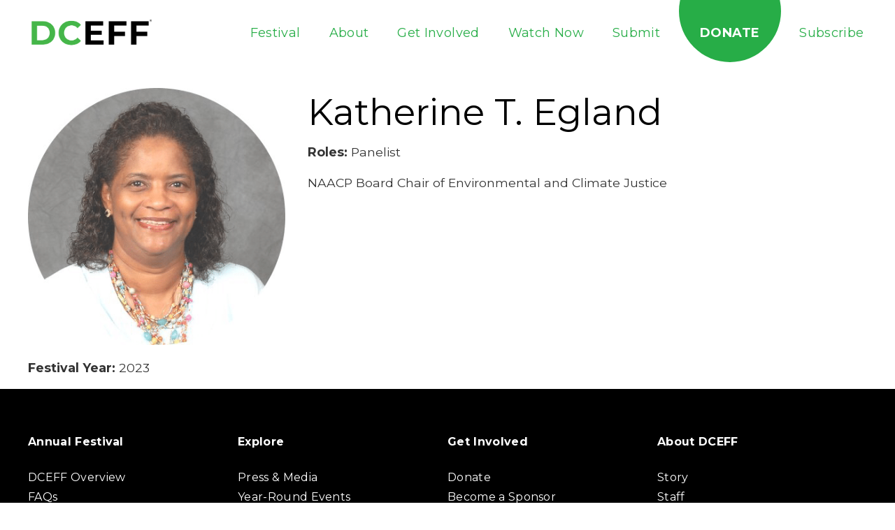

--- FILE ---
content_type: text/html; charset=UTF-8
request_url: https://dceff.org/filmmaker/egland-katherine-t/
body_size: 23345
content:
<!DOCTYPE html>
<!--[if lt IE 7]>      <html class="no-js lt-ie9 lt-ie8 lt-ie7"> <![endif]-->
<!--[if IE 7]>         <html class="no-js lt-ie9 lt-ie8"> <![endif]-->
<!--[if IE 8]>         <html class="no-js lt-ie9"> <![endif]-->
<!--[if gt IE 8]><!--> <html class="no-js" lang="en-US"> <!--<![endif]-->
<head> <script type="text/javascript">
/* <![CDATA[ */
var gform;gform||(document.addEventListener("gform_main_scripts_loaded",function(){gform.scriptsLoaded=!0}),document.addEventListener("gform/theme/scripts_loaded",function(){gform.themeScriptsLoaded=!0}),window.addEventListener("DOMContentLoaded",function(){gform.domLoaded=!0}),gform={domLoaded:!1,scriptsLoaded:!1,themeScriptsLoaded:!1,isFormEditor:()=>"function"==typeof InitializeEditor,callIfLoaded:function(o){return!(!gform.domLoaded||!gform.scriptsLoaded||!gform.themeScriptsLoaded&&!gform.isFormEditor()||(gform.isFormEditor()&&console.warn("The use of gform.initializeOnLoaded() is deprecated in the form editor context and will be removed in Gravity Forms 3.1."),o(),0))},initializeOnLoaded:function(o){gform.callIfLoaded(o)||(document.addEventListener("gform_main_scripts_loaded",()=>{gform.scriptsLoaded=!0,gform.callIfLoaded(o)}),document.addEventListener("gform/theme/scripts_loaded",()=>{gform.themeScriptsLoaded=!0,gform.callIfLoaded(o)}),window.addEventListener("DOMContentLoaded",()=>{gform.domLoaded=!0,gform.callIfLoaded(o)}))},hooks:{action:{},filter:{}},addAction:function(o,r,e,t){gform.addHook("action",o,r,e,t)},addFilter:function(o,r,e,t){gform.addHook("filter",o,r,e,t)},doAction:function(o){gform.doHook("action",o,arguments)},applyFilters:function(o){return gform.doHook("filter",o,arguments)},removeAction:function(o,r){gform.removeHook("action",o,r)},removeFilter:function(o,r,e){gform.removeHook("filter",o,r,e)},addHook:function(o,r,e,t,n){null==gform.hooks[o][r]&&(gform.hooks[o][r]=[]);var d=gform.hooks[o][r];null==n&&(n=r+"_"+d.length),gform.hooks[o][r].push({tag:n,callable:e,priority:t=null==t?10:t})},doHook:function(r,o,e){var t;if(e=Array.prototype.slice.call(e,1),null!=gform.hooks[r][o]&&((o=gform.hooks[r][o]).sort(function(o,r){return o.priority-r.priority}),o.forEach(function(o){"function"!=typeof(t=o.callable)&&(t=window[t]),"action"==r?t.apply(null,e):e[0]=t.apply(null,e)})),"filter"==r)return e[0]},removeHook:function(o,r,t,n){var e;null!=gform.hooks[o][r]&&(e=(e=gform.hooks[o][r]).filter(function(o,r,e){return!!(null!=n&&n!=o.tag||null!=t&&t!=o.priority)}),gform.hooks[o][r]=e)}});
/* ]]> */
</script>
<meta charset="utf-8"><script>if(navigator.userAgent.match(/MSIE|Internet Explorer/i)||navigator.userAgent.match(/Trident\/7\..*?rv:11/i)){var href=document.location.href;if(!href.match(/[?&]nowprocket/)){if(href.indexOf("?")==-1){if(href.indexOf("#")==-1){document.location.href=href+"?nowprocket=1"}else{document.location.href=href.replace("#","?nowprocket=1#")}}else{if(href.indexOf("#")==-1){document.location.href=href+"&nowprocket=1"}else{document.location.href=href.replace("#","&nowprocket=1#")}}}}</script><script>(()=>{class RocketLazyLoadScripts{constructor(){this.v="1.2.5.1",this.triggerEvents=["keydown","mousedown","mousemove","touchmove","touchstart","touchend","wheel"],this.userEventHandler=this.t.bind(this),this.touchStartHandler=this.i.bind(this),this.touchMoveHandler=this.o.bind(this),this.touchEndHandler=this.h.bind(this),this.clickHandler=this.u.bind(this),this.interceptedClicks=[],this.interceptedClickListeners=[],this.l(this),window.addEventListener("pageshow",(t=>{this.persisted=t.persisted,this.everythingLoaded&&this.m()})),document.addEventListener("DOMContentLoaded",(()=>{this.p()})),this.delayedScripts={normal:[],async:[],defer:[]},this.trash=[],this.allJQueries=[]}k(t){document.hidden?t.t():(this.triggerEvents.forEach((e=>window.addEventListener(e,t.userEventHandler,{passive:!0}))),window.addEventListener("touchstart",t.touchStartHandler,{passive:!0}),window.addEventListener("mousedown",t.touchStartHandler),document.addEventListener("visibilitychange",t.userEventHandler))}_(){this.triggerEvents.forEach((t=>window.removeEventListener(t,this.userEventHandler,{passive:!0}))),document.removeEventListener("visibilitychange",this.userEventHandler)}i(t){"HTML"!==t.target.tagName&&(window.addEventListener("touchend",this.touchEndHandler),window.addEventListener("mouseup",this.touchEndHandler),window.addEventListener("touchmove",this.touchMoveHandler,{passive:!0}),window.addEventListener("mousemove",this.touchMoveHandler),t.target.addEventListener("click",this.clickHandler),this.L(t.target,!0),this.M(t.target,"onclick","rocket-onclick"),this.C())}o(t){window.removeEventListener("touchend",this.touchEndHandler),window.removeEventListener("mouseup",this.touchEndHandler),window.removeEventListener("touchmove",this.touchMoveHandler,{passive:!0}),window.removeEventListener("mousemove",this.touchMoveHandler),t.target.removeEventListener("click",this.clickHandler),this.L(t.target,!1),this.M(t.target,"rocket-onclick","onclick"),this.O()}h(){window.removeEventListener("touchend",this.touchEndHandler),window.removeEventListener("mouseup",this.touchEndHandler),window.removeEventListener("touchmove",this.touchMoveHandler,{passive:!0}),window.removeEventListener("mousemove",this.touchMoveHandler)}u(t){t.target.removeEventListener("click",this.clickHandler),this.L(t.target,!1),this.M(t.target,"rocket-onclick","onclick"),this.interceptedClicks.push(t),t.preventDefault(),t.stopPropagation(),t.stopImmediatePropagation(),this.O()}D(){window.removeEventListener("touchstart",this.touchStartHandler,{passive:!0}),window.removeEventListener("mousedown",this.touchStartHandler),this.interceptedClicks.forEach((t=>{t.target.dispatchEvent(new MouseEvent("click",{view:t.view,bubbles:!0,cancelable:!0}))}))}l(t){EventTarget.prototype.addEventListenerBase=EventTarget.prototype.addEventListener,EventTarget.prototype.addEventListener=function(e,i,o){"click"!==e||t.windowLoaded||i===t.clickHandler||t.interceptedClickListeners.push({target:this,func:i,options:o}),(this||window).addEventListenerBase(e,i,o)}}L(t,e){this.interceptedClickListeners.forEach((i=>{i.target===t&&(e?t.removeEventListener("click",i.func,i.options):t.addEventListener("click",i.func,i.options))})),t.parentNode!==document.documentElement&&this.L(t.parentNode,e)}S(){return new Promise((t=>{this.T?this.O=t:t()}))}C(){this.T=!0}O(){this.T=!1}M(t,e,i){t.hasAttribute&&t.hasAttribute(e)&&(event.target.setAttribute(i,event.target.getAttribute(e)),event.target.removeAttribute(e))}t(){this._(this),"loading"===document.readyState?document.addEventListener("DOMContentLoaded",this.R.bind(this)):this.R()}p(){let t=[];document.querySelectorAll("script[type=rocketlazyloadscript][data-rocket-src]").forEach((e=>{let i=e.getAttribute("data-rocket-src");if(i&&0!==i.indexOf("data:")){0===i.indexOf("//")&&(i=location.protocol+i);try{const o=new URL(i).origin;o!==location.origin&&t.push({src:o,crossOrigin:e.crossOrigin||"module"===e.getAttribute("data-rocket-type")})}catch(t){}}})),t=[...new Map(t.map((t=>[JSON.stringify(t),t]))).values()],this.j(t,"preconnect")}async R(){this.lastBreath=Date.now(),this.P(this),this.F(this),this.q(),this.A(),this.I(),await this.U(this.delayedScripts.normal),await this.U(this.delayedScripts.defer),await this.U(this.delayedScripts.async);try{await this.W(),await this.H(this),await this.J()}catch(t){console.error(t)}window.dispatchEvent(new Event("rocket-allScriptsLoaded")),this.everythingLoaded=!0,this.S().then((()=>{this.D()})),this.N()}A(){document.querySelectorAll("script[type=rocketlazyloadscript]").forEach((t=>{t.hasAttribute("data-rocket-src")?t.hasAttribute("async")&&!1!==t.async?this.delayedScripts.async.push(t):t.hasAttribute("defer")&&!1!==t.defer||"module"===t.getAttribute("data-rocket-type")?this.delayedScripts.defer.push(t):this.delayedScripts.normal.push(t):this.delayedScripts.normal.push(t)}))}async B(t){if(await this.G(),!0!==t.noModule||!("noModule"in HTMLScriptElement.prototype))return new Promise((e=>{let i;function o(){(i||t).setAttribute("data-rocket-status","executed"),e()}try{if(navigator.userAgent.indexOf("Firefox/")>0||""===navigator.vendor)i=document.createElement("script"),[...t.attributes].forEach((t=>{let e=t.nodeName;"type"!==e&&("data-rocket-type"===e&&(e="type"),"data-rocket-src"===e&&(e="src"),i.setAttribute(e,t.nodeValue))})),t.text&&(i.text=t.text),i.hasAttribute("src")?(i.addEventListener("load",o),i.addEventListener("error",(function(){i.setAttribute("data-rocket-status","failed"),e()})),setTimeout((()=>{i.isConnected||e()}),1)):(i.text=t.text,o()),t.parentNode.replaceChild(i,t);else{const i=t.getAttribute("data-rocket-type"),n=t.getAttribute("data-rocket-src");i?(t.type=i,t.removeAttribute("data-rocket-type")):t.removeAttribute("type"),t.addEventListener("load",o),t.addEventListener("error",(function(){t.setAttribute("data-rocket-status","failed"),e()})),n?(t.removeAttribute("data-rocket-src"),t.src=n):t.src="data:text/javascript;base64,"+window.btoa(unescape(encodeURIComponent(t.text)))}}catch(i){t.setAttribute("data-rocket-status","failed"),e()}}));t.setAttribute("data-rocket-status","skipped")}async U(t){const e=t.shift();return e&&e.isConnected?(await this.B(e),this.U(t)):Promise.resolve()}I(){this.j([...this.delayedScripts.normal,...this.delayedScripts.defer,...this.delayedScripts.async],"preload")}j(t,e){var i=document.createDocumentFragment();t.forEach((t=>{const o=t.getAttribute&&t.getAttribute("data-rocket-src")||t.src;if(o){const n=document.createElement("link");n.href=o,n.rel=e,"preconnect"!==e&&(n.as="script"),t.getAttribute&&"module"===t.getAttribute("data-rocket-type")&&(n.crossOrigin=!0),t.crossOrigin&&(n.crossOrigin=t.crossOrigin),t.integrity&&(n.integrity=t.integrity),i.appendChild(n),this.trash.push(n)}})),document.head.appendChild(i)}P(t){let e={};function i(i,o){return e[o].eventsToRewrite.indexOf(i)>=0&&!t.everythingLoaded?"rocket-"+i:i}function o(t,o){!function(t){e[t]||(e[t]={originalFunctions:{add:t.addEventListener,remove:t.removeEventListener},eventsToRewrite:[]},t.addEventListener=function(){arguments[0]=i(arguments[0],t),e[t].originalFunctions.add.apply(t,arguments)},t.removeEventListener=function(){arguments[0]=i(arguments[0],t),e[t].originalFunctions.remove.apply(t,arguments)})}(t),e[t].eventsToRewrite.push(o)}function n(e,i){let o=e[i];e[i]=null,Object.defineProperty(e,i,{get:()=>o||function(){},set(n){t.everythingLoaded?o=n:e["rocket"+i]=o=n}})}o(document,"DOMContentLoaded"),o(window,"DOMContentLoaded"),o(window,"load"),o(window,"pageshow"),o(document,"readystatechange"),n(document,"onreadystatechange"),n(window,"onload"),n(window,"onpageshow")}F(t){let e;function i(e){return t.everythingLoaded?e:e.split(" ").map((t=>"load"===t||0===t.indexOf("load.")?"rocket-jquery-load":t)).join(" ")}function o(o){if(o&&o.fn&&!t.allJQueries.includes(o)){o.fn.ready=o.fn.init.prototype.ready=function(e){return t.domReadyFired?e.bind(document)(o):document.addEventListener("rocket-DOMContentLoaded",(()=>e.bind(document)(o))),o([])};const e=o.fn.on;o.fn.on=o.fn.init.prototype.on=function(){return this[0]===window&&("string"==typeof arguments[0]||arguments[0]instanceof String?arguments[0]=i(arguments[0]):"object"==typeof arguments[0]&&Object.keys(arguments[0]).forEach((t=>{const e=arguments[0][t];delete arguments[0][t],arguments[0][i(t)]=e}))),e.apply(this,arguments),this},t.allJQueries.push(o)}e=o}o(window.jQuery),Object.defineProperty(window,"jQuery",{get:()=>e,set(t){o(t)}})}async H(t){const e=document.querySelector("script[data-webpack]");e&&(await async function(){return new Promise((t=>{e.addEventListener("load",t),e.addEventListener("error",t)}))}(),await t.K(),await t.H(t))}async W(){this.domReadyFired=!0,await this.G(),document.dispatchEvent(new Event("rocket-readystatechange")),await this.G(),document.rocketonreadystatechange&&document.rocketonreadystatechange(),await this.G(),document.dispatchEvent(new Event("rocket-DOMContentLoaded")),await this.G(),window.dispatchEvent(new Event("rocket-DOMContentLoaded"))}async J(){await this.G(),document.dispatchEvent(new Event("rocket-readystatechange")),await this.G(),document.rocketonreadystatechange&&document.rocketonreadystatechange(),await this.G(),window.dispatchEvent(new Event("rocket-load")),await this.G(),window.rocketonload&&window.rocketonload(),await this.G(),this.allJQueries.forEach((t=>t(window).trigger("rocket-jquery-load"))),await this.G();const t=new Event("rocket-pageshow");t.persisted=this.persisted,window.dispatchEvent(t),await this.G(),window.rocketonpageshow&&window.rocketonpageshow({persisted:this.persisted}),this.windowLoaded=!0}m(){document.onreadystatechange&&document.onreadystatechange(),window.onload&&window.onload(),window.onpageshow&&window.onpageshow({persisted:this.persisted})}q(){const t=new Map;document.write=document.writeln=function(e){const i=document.currentScript;i||console.error("WPRocket unable to document.write this: "+e);const o=document.createRange(),n=i.parentElement;let s=t.get(i);void 0===s&&(s=i.nextSibling,t.set(i,s));const c=document.createDocumentFragment();o.setStart(c,0),c.appendChild(o.createContextualFragment(e)),n.insertBefore(c,s)}}async G(){Date.now()-this.lastBreath>45&&(await this.K(),this.lastBreath=Date.now())}async K(){return document.hidden?new Promise((t=>setTimeout(t))):new Promise((t=>requestAnimationFrame(t)))}N(){this.trash.forEach((t=>t.remove()))}static run(){const t=new RocketLazyLoadScripts;t.k(t)}}RocketLazyLoadScripts.run()})();</script>
	
	<meta http-equiv="X-UA-Compatible" content="IE=edge">
	<meta name="viewport" content="width=device-width, initial-scale=1">
	<link rel="apple-touch-icon-precomposed" sizes="57x57" href="https://dceff.org/wp-content/themes/dceff/assets/img/icons/apple-touch-icon-57x57.png" />
	<link rel="apple-touch-icon-precomposed" sizes="114x114" href="https://dceff.org/wp-content/themes/dceff/assets/img/icons/apple-touch-icon-114x114.png" />
	<link rel="apple-touch-icon-precomposed" sizes="72x72" href="https://dceff.org/wp-content/themes/dceff/assets/img/icons/apple-touch-icon-72x72.png" />
	<link rel="apple-touch-icon-precomposed" sizes="144x144" href="https://dceff.org/wp-content/themes/dceff/assets/img/icons/apple-touch-icon-144x144.png" />
	<link rel="apple-touch-icon-precomposed" sizes="120x120" href="https://dceff.org/wp-content/themes/dceff/assets/img/icons/apple-touch-icon-120x120.png" />
	<link rel="apple-touch-icon-precomposed" sizes="152x152" href="https://dceff.org/wp-content/themes/dceff/assets/img/icons/apple-touch-icon-152x152.png" />
	<link rel="icon" type="image/png" href="https://dceff.org/wp-content/themes/dceff/assets/img/icons/favicon-32x32.png" sizes="32x32" />
	<link rel="icon" type="image/png" href="https://dceff.org/wp-content/themes/dceff/assets/img/icons/favicon-16x16.png" sizes="16x16" />
	<link rel="icon" type="image/png" href="https://dceff.org/wp-content/themes/dceff/assets/img/icons/favicon-196x196.png" sizes="196x196" />
	<meta name="application-name" content="DCEFF"/>
	<meta name="msapplication-TileColor" content="#FFFFFF" />
	<meta name="msapplication-TileImage" content="https://dceff.org/wp-content/themes/dceff/assets/img/icons/mstile-144x144.png" />
				<script type="rocketlazyloadscript" data-rocket-type="text/javascript" class="_iub_cs_skip">
				var _iub = _iub || {};
				_iub.csConfiguration = _iub.csConfiguration || {};
				_iub.csConfiguration.siteId = "2697197";
				_iub.csConfiguration.cookiePolicyId = "39547322";
			</script>
			<script type="rocketlazyloadscript" data-minify="1" class="_iub_cs_skip" data-rocket-src="https://dceff.org/wp-content/cache/min/1/sync/2697197.js?ver=1707953473" defer></script>
			<meta name='robots' content='index, follow, max-image-preview:large, max-snippet:-1, max-video-preview:-1' />
	<style>img:is([sizes="auto" i], [sizes^="auto," i]) { contain-intrinsic-size: 3000px 1500px }</style>
	
<!-- Google Tag Manager for WordPress by gtm4wp.com -->
<script data-cfasync="false" data-pagespeed-no-defer>
	var gtm4wp_datalayer_name = "dataLayer";
	var dataLayer = dataLayer || [];
</script>
<!-- End Google Tag Manager for WordPress by gtm4wp.com -->
	<!-- This site is optimized with the Yoast SEO plugin v26.5 - https://yoast.com/wordpress/plugins/seo/ -->
	<title>Egland, Katherine T. - Filmmaker - DCEFF</title><link rel="preload" as="style" href="https://fonts.googleapis.com/css?family=Montserrat%3A400%2C600%2C700%7COpen%20Sans%3A300%2C400&#038;subset=latin%2Clatin-ext&#038;display=swap" /><link rel="stylesheet" href="https://fonts.googleapis.com/css?family=Montserrat%3A400%2C600%2C700%7COpen%20Sans%3A300%2C400&#038;subset=latin%2Clatin-ext&#038;display=swap" media="print" onload="this.media='all'" /><noscript><link rel="stylesheet" href="https://fonts.googleapis.com/css?family=Montserrat%3A400%2C600%2C700%7COpen%20Sans%3A300%2C400&#038;subset=latin%2Clatin-ext&#038;display=swap" /></noscript>
	<meta name="description" content="Egland, Katherine T. - Learn more about DCEFF filmmaker Egland, Katherine T. and stream their environmental films with our Watch Now." />
	<link rel="canonical" href="https://dceff.org/filmmaker/egland-katherine-t/" />
	<meta property="og:locale" content="en_US" />
	<meta property="og:type" content="article" />
	<meta property="og:title" content="Egland, Katherine T. - Filmmaker - DCEFF" />
	<meta property="og:description" content="Egland, Katherine T. - Learn more about DCEFF filmmaker Egland, Katherine T. and stream their environmental films with our Watch Now." />
	<meta property="og:url" content="https://dceff.org/filmmaker/egland-katherine-t/" />
	<meta property="og:site_name" content="DCEFF" />
	<meta property="article:modified_time" content="2023-10-30T20:36:00+00:00" />
	<meta name="twitter:card" content="summary_large_image" />
	<script type="application/ld+json" class="yoast-schema-graph">{"@context":"https://schema.org","@graph":[{"@type":"WebPage","@id":"https://dceff.org/filmmaker/egland-katherine-t/","url":"https://dceff.org/filmmaker/egland-katherine-t/","name":"Egland, Katherine T. - Filmmaker - DCEFF","isPartOf":{"@id":"https://dceff.org/#website"},"datePublished":"2023-03-13T15:24:34+00:00","dateModified":"2023-10-30T20:36:00+00:00","description":"Egland, Katherine T. - Learn more about DCEFF filmmaker Egland, Katherine T. and stream their environmental films with our Watch Now.","breadcrumb":{"@id":"https://dceff.org/filmmaker/egland-katherine-t/#breadcrumb"},"inLanguage":"en-US","potentialAction":[{"@type":"ReadAction","target":["https://dceff.org/filmmaker/egland-katherine-t/"]}]},{"@type":"BreadcrumbList","@id":"https://dceff.org/filmmaker/egland-katherine-t/#breadcrumb","itemListElement":[{"@type":"ListItem","position":1,"name":"Home","item":"https://dceff.org/"},{"@type":"ListItem","position":2,"name":"Film Makers","item":"https://dceff.org/filmmaker/"},{"@type":"ListItem","position":3,"name":"Egland, Katherine T."}]},{"@type":"WebSite","@id":"https://dceff.org/#website","url":"https://dceff.org/","name":"DCEFF","description":"","publisher":{"@id":"https://dceff.org/#organization"},"potentialAction":[{"@type":"SearchAction","target":{"@type":"EntryPoint","urlTemplate":"https://dceff.org/?s={search_term_string}"},"query-input":{"@type":"PropertyValueSpecification","valueRequired":true,"valueName":"search_term_string"}}],"inLanguage":"en-US"},{"@type":"Organization","@id":"https://dceff.org/#organization","name":"DCEFF","url":"https://dceff.org/","logo":{"@type":"ImageObject","inLanguage":"en-US","@id":"https://dceff.org/#/schema/logo/image/","url":"https://dceff.org/wp-content/uploads/2022/04/cropped-favicon.png","contentUrl":"https://dceff.org/wp-content/uploads/2022/04/cropped-favicon.png","width":512,"height":512,"caption":"DCEFF"},"image":{"@id":"https://dceff.org/#/schema/logo/image/"}}]}</script>
	<!-- / Yoast SEO plugin. -->


<link rel="alternate" type="application/rss+xml" title="DCEFF &raquo; Egland, Katherine T. Comments Feed" href="https://dceff.org/filmmaker/egland-katherine-t/feed/" />
<style id='classic-theme-styles-inline-css' type='text/css'>
/*! This file is auto-generated */
.wp-block-button__link{color:#fff;background-color:#32373c;border-radius:9999px;box-shadow:none;text-decoration:none;padding:calc(.667em + 2px) calc(1.333em + 2px);font-size:1.125em}.wp-block-file__button{background:#32373c;color:#fff;text-decoration:none}
</style>
<style id='global-styles-inline-css' type='text/css'>
:root{--wp--preset--aspect-ratio--square: 1;--wp--preset--aspect-ratio--4-3: 4/3;--wp--preset--aspect-ratio--3-4: 3/4;--wp--preset--aspect-ratio--3-2: 3/2;--wp--preset--aspect-ratio--2-3: 2/3;--wp--preset--aspect-ratio--16-9: 16/9;--wp--preset--aspect-ratio--9-16: 9/16;--wp--preset--color--black: #000000;--wp--preset--color--cyan-bluish-gray: #abb8c3;--wp--preset--color--white: #ffffff;--wp--preset--color--pale-pink: #f78da7;--wp--preset--color--vivid-red: #cf2e2e;--wp--preset--color--luminous-vivid-orange: #ff6900;--wp--preset--color--luminous-vivid-amber: #fcb900;--wp--preset--color--light-green-cyan: #7bdcb5;--wp--preset--color--vivid-green-cyan: #00d084;--wp--preset--color--pale-cyan-blue: #8ed1fc;--wp--preset--color--vivid-cyan-blue: #0693e3;--wp--preset--color--vivid-purple: #9b51e0;--wp--preset--gradient--vivid-cyan-blue-to-vivid-purple: linear-gradient(135deg,rgba(6,147,227,1) 0%,rgb(155,81,224) 100%);--wp--preset--gradient--light-green-cyan-to-vivid-green-cyan: linear-gradient(135deg,rgb(122,220,180) 0%,rgb(0,208,130) 100%);--wp--preset--gradient--luminous-vivid-amber-to-luminous-vivid-orange: linear-gradient(135deg,rgba(252,185,0,1) 0%,rgba(255,105,0,1) 100%);--wp--preset--gradient--luminous-vivid-orange-to-vivid-red: linear-gradient(135deg,rgba(255,105,0,1) 0%,rgb(207,46,46) 100%);--wp--preset--gradient--very-light-gray-to-cyan-bluish-gray: linear-gradient(135deg,rgb(238,238,238) 0%,rgb(169,184,195) 100%);--wp--preset--gradient--cool-to-warm-spectrum: linear-gradient(135deg,rgb(74,234,220) 0%,rgb(151,120,209) 20%,rgb(207,42,186) 40%,rgb(238,44,130) 60%,rgb(251,105,98) 80%,rgb(254,248,76) 100%);--wp--preset--gradient--blush-light-purple: linear-gradient(135deg,rgb(255,206,236) 0%,rgb(152,150,240) 100%);--wp--preset--gradient--blush-bordeaux: linear-gradient(135deg,rgb(254,205,165) 0%,rgb(254,45,45) 50%,rgb(107,0,62) 100%);--wp--preset--gradient--luminous-dusk: linear-gradient(135deg,rgb(255,203,112) 0%,rgb(199,81,192) 50%,rgb(65,88,208) 100%);--wp--preset--gradient--pale-ocean: linear-gradient(135deg,rgb(255,245,203) 0%,rgb(182,227,212) 50%,rgb(51,167,181) 100%);--wp--preset--gradient--electric-grass: linear-gradient(135deg,rgb(202,248,128) 0%,rgb(113,206,126) 100%);--wp--preset--gradient--midnight: linear-gradient(135deg,rgb(2,3,129) 0%,rgb(40,116,252) 100%);--wp--preset--font-size--small: 13px;--wp--preset--font-size--medium: 20px;--wp--preset--font-size--large: 36px;--wp--preset--font-size--x-large: 42px;--wp--preset--spacing--20: 0.44rem;--wp--preset--spacing--30: 0.67rem;--wp--preset--spacing--40: 1rem;--wp--preset--spacing--50: 1.5rem;--wp--preset--spacing--60: 2.25rem;--wp--preset--spacing--70: 3.38rem;--wp--preset--spacing--80: 5.06rem;--wp--preset--shadow--natural: 6px 6px 9px rgba(0, 0, 0, 0.2);--wp--preset--shadow--deep: 12px 12px 50px rgba(0, 0, 0, 0.4);--wp--preset--shadow--sharp: 6px 6px 0px rgba(0, 0, 0, 0.2);--wp--preset--shadow--outlined: 6px 6px 0px -3px rgba(255, 255, 255, 1), 6px 6px rgba(0, 0, 0, 1);--wp--preset--shadow--crisp: 6px 6px 0px rgba(0, 0, 0, 1);}:where(.is-layout-flex){gap: 0.5em;}:where(.is-layout-grid){gap: 0.5em;}body .is-layout-flex{display: flex;}.is-layout-flex{flex-wrap: wrap;align-items: center;}.is-layout-flex > :is(*, div){margin: 0;}body .is-layout-grid{display: grid;}.is-layout-grid > :is(*, div){margin: 0;}:where(.wp-block-columns.is-layout-flex){gap: 2em;}:where(.wp-block-columns.is-layout-grid){gap: 2em;}:where(.wp-block-post-template.is-layout-flex){gap: 1.25em;}:where(.wp-block-post-template.is-layout-grid){gap: 1.25em;}.has-black-color{color: var(--wp--preset--color--black) !important;}.has-cyan-bluish-gray-color{color: var(--wp--preset--color--cyan-bluish-gray) !important;}.has-white-color{color: var(--wp--preset--color--white) !important;}.has-pale-pink-color{color: var(--wp--preset--color--pale-pink) !important;}.has-vivid-red-color{color: var(--wp--preset--color--vivid-red) !important;}.has-luminous-vivid-orange-color{color: var(--wp--preset--color--luminous-vivid-orange) !important;}.has-luminous-vivid-amber-color{color: var(--wp--preset--color--luminous-vivid-amber) !important;}.has-light-green-cyan-color{color: var(--wp--preset--color--light-green-cyan) !important;}.has-vivid-green-cyan-color{color: var(--wp--preset--color--vivid-green-cyan) !important;}.has-pale-cyan-blue-color{color: var(--wp--preset--color--pale-cyan-blue) !important;}.has-vivid-cyan-blue-color{color: var(--wp--preset--color--vivid-cyan-blue) !important;}.has-vivid-purple-color{color: var(--wp--preset--color--vivid-purple) !important;}.has-black-background-color{background-color: var(--wp--preset--color--black) !important;}.has-cyan-bluish-gray-background-color{background-color: var(--wp--preset--color--cyan-bluish-gray) !important;}.has-white-background-color{background-color: var(--wp--preset--color--white) !important;}.has-pale-pink-background-color{background-color: var(--wp--preset--color--pale-pink) !important;}.has-vivid-red-background-color{background-color: var(--wp--preset--color--vivid-red) !important;}.has-luminous-vivid-orange-background-color{background-color: var(--wp--preset--color--luminous-vivid-orange) !important;}.has-luminous-vivid-amber-background-color{background-color: var(--wp--preset--color--luminous-vivid-amber) !important;}.has-light-green-cyan-background-color{background-color: var(--wp--preset--color--light-green-cyan) !important;}.has-vivid-green-cyan-background-color{background-color: var(--wp--preset--color--vivid-green-cyan) !important;}.has-pale-cyan-blue-background-color{background-color: var(--wp--preset--color--pale-cyan-blue) !important;}.has-vivid-cyan-blue-background-color{background-color: var(--wp--preset--color--vivid-cyan-blue) !important;}.has-vivid-purple-background-color{background-color: var(--wp--preset--color--vivid-purple) !important;}.has-black-border-color{border-color: var(--wp--preset--color--black) !important;}.has-cyan-bluish-gray-border-color{border-color: var(--wp--preset--color--cyan-bluish-gray) !important;}.has-white-border-color{border-color: var(--wp--preset--color--white) !important;}.has-pale-pink-border-color{border-color: var(--wp--preset--color--pale-pink) !important;}.has-vivid-red-border-color{border-color: var(--wp--preset--color--vivid-red) !important;}.has-luminous-vivid-orange-border-color{border-color: var(--wp--preset--color--luminous-vivid-orange) !important;}.has-luminous-vivid-amber-border-color{border-color: var(--wp--preset--color--luminous-vivid-amber) !important;}.has-light-green-cyan-border-color{border-color: var(--wp--preset--color--light-green-cyan) !important;}.has-vivid-green-cyan-border-color{border-color: var(--wp--preset--color--vivid-green-cyan) !important;}.has-pale-cyan-blue-border-color{border-color: var(--wp--preset--color--pale-cyan-blue) !important;}.has-vivid-cyan-blue-border-color{border-color: var(--wp--preset--color--vivid-cyan-blue) !important;}.has-vivid-purple-border-color{border-color: var(--wp--preset--color--vivid-purple) !important;}.has-vivid-cyan-blue-to-vivid-purple-gradient-background{background: var(--wp--preset--gradient--vivid-cyan-blue-to-vivid-purple) !important;}.has-light-green-cyan-to-vivid-green-cyan-gradient-background{background: var(--wp--preset--gradient--light-green-cyan-to-vivid-green-cyan) !important;}.has-luminous-vivid-amber-to-luminous-vivid-orange-gradient-background{background: var(--wp--preset--gradient--luminous-vivid-amber-to-luminous-vivid-orange) !important;}.has-luminous-vivid-orange-to-vivid-red-gradient-background{background: var(--wp--preset--gradient--luminous-vivid-orange-to-vivid-red) !important;}.has-very-light-gray-to-cyan-bluish-gray-gradient-background{background: var(--wp--preset--gradient--very-light-gray-to-cyan-bluish-gray) !important;}.has-cool-to-warm-spectrum-gradient-background{background: var(--wp--preset--gradient--cool-to-warm-spectrum) !important;}.has-blush-light-purple-gradient-background{background: var(--wp--preset--gradient--blush-light-purple) !important;}.has-blush-bordeaux-gradient-background{background: var(--wp--preset--gradient--blush-bordeaux) !important;}.has-luminous-dusk-gradient-background{background: var(--wp--preset--gradient--luminous-dusk) !important;}.has-pale-ocean-gradient-background{background: var(--wp--preset--gradient--pale-ocean) !important;}.has-electric-grass-gradient-background{background: var(--wp--preset--gradient--electric-grass) !important;}.has-midnight-gradient-background{background: var(--wp--preset--gradient--midnight) !important;}.has-small-font-size{font-size: var(--wp--preset--font-size--small) !important;}.has-medium-font-size{font-size: var(--wp--preset--font-size--medium) !important;}.has-large-font-size{font-size: var(--wp--preset--font-size--large) !important;}.has-x-large-font-size{font-size: var(--wp--preset--font-size--x-large) !important;}
:where(.wp-block-post-template.is-layout-flex){gap: 1.25em;}:where(.wp-block-post-template.is-layout-grid){gap: 1.25em;}
:where(.wp-block-columns.is-layout-flex){gap: 2em;}:where(.wp-block-columns.is-layout-grid){gap: 2em;}
:root :where(.wp-block-pullquote){font-size: 1.5em;line-height: 1.6;}
</style>
<link rel='stylesheet' id='app-styles-css' href='https://dceff.org/wp-content/themes/dceff/assets/css/min/app.min.css' type='text/css' media='all' />

<link data-minify="1" rel='stylesheet' id='jquery-ui-css' href='https://dceff.org/wp-content/cache/min/1/ui/1.12.1/themes/smoothness/jquery-ui.css?ver=1717770270' type='text/css' media='all' />

<script type="rocketlazyloadscript" data-rocket-type="text/javascript" class=" _iub_cs_skip" type="text/javascript" id="iubenda-head-inline-scripts-0">
/* <![CDATA[ */
            var _iub = _iub || [];
            _iub.csConfiguration ={"floatingPreferencesButtonDisplay":"bottom-right","lang":"en","siteId":2697197,"cookiePolicyId":39547322,"whitelabel":false,"invalidateConsentWithoutLog":true,"banner":{"closeButtonDisplay":false,"listPurposes":true,"explicitWithdrawal":true,"rejectButtonDisplay":true,"acceptButtonDisplay":true,"customizeButtonDisplay":true,"position":"float-top-center","style":"dark"},"perPurposeConsent":true,"countryDetection":true,"gdprAppliesGlobally":false}; 
/* ]]> */
</script>
<script type="rocketlazyloadscript" data-minify="1"  data-rocket-type="text/javascript" charset="UTF-8" async="" class=" _iub_cs_skip" type="text/javascript" data-rocket-src="https://dceff.org/wp-content/cache/min/1/cs/iubenda_cs.js?ver=1707953474" id="iubenda-head-scripts-0-js"></script>
<script type="rocketlazyloadscript" data-rocket-type="text/javascript" data-rocket-src="https://dceff.org/wp-includes/js/jquery/jquery.min.js?ver=3.7.1" id="jquery-core-js" defer></script>
<script type="rocketlazyloadscript" data-rocket-type="text/javascript" data-rocket-src="https://dceff.org/wp-includes/js/jquery/jquery-migrate.min.js?ver=3.4.1" id="jquery-migrate-js" defer></script>
<link rel='shortlink' href='https://dceff.org/?p=23129' />
<meta name="cdp-version" content="1.4.6" /><meta name="tec-api-version" content="v1"><meta name="tec-api-origin" content="https://dceff.org"><link rel="alternate" href="https://dceff.org/wp-json/tribe/events/v1/" />
<!-- Google Tag Manager for WordPress by gtm4wp.com -->
<!-- GTM Container placement set to footer -->
<script data-cfasync="false" data-pagespeed-no-defer type="text/javascript">
	var dataLayer_content = {"pagePostType":"filmmaker","pagePostType2":"single-filmmaker"};
	dataLayer.push( dataLayer_content );
</script>
<script type="rocketlazyloadscript" data-cfasync="false">
(function(w,d,s,l,i){w[l]=w[l]||[];w[l].push({'gtm.start':
new Date().getTime(),event:'gtm.js'});var f=d.getElementsByTagName(s)[0],
j=d.createElement(s),dl=l!='dataLayer'?'&l='+l:'';j.async=true;j.src=
'//www.googletagmanager.com/gtm.js?id='+i+dl;f.parentNode.insertBefore(j,f);
})(window,document,'script','dataLayer','GTM-56TKQZL');
</script>
<!-- End Google Tag Manager for WordPress by gtm4wp.com --><link rel="icon" href="https://dceff.org/wp-content/uploads/2022/04/cropped-favicon-32x32.png" sizes="32x32" />
<link rel="icon" href="https://dceff.org/wp-content/uploads/2022/04/cropped-favicon-192x192.png" sizes="192x192" />
<link rel="apple-touch-icon" href="https://dceff.org/wp-content/uploads/2022/04/cropped-favicon-180x180.png" />
<meta name="msapplication-TileImage" content="https://dceff.org/wp-content/uploads/2022/04/cropped-favicon-270x270.png" />
		<style type="text/css" id="wp-custom-css">
			.single--filmmaker .filmmaker__social li a {
	width: 40px;
	height: 40px;
}

.single--filmmaker .page-wrap {
	margin-top: 2rem;
}

.tribe-events .tribe-events-c-subscribe-dropdown {
	margin: 0;
}		</style>
		<noscript><style id="rocket-lazyload-nojs-css">.rll-youtube-player, [data-lazy-src]{display:none !important;}</style></noscript>
	<script type="rocketlazyloadscript" data-minify="1" data-rocket-type="text/javascript" data-rocket-src="https://dceff.org/wp-content/cache/min/1/npm/slick-carousel@1.8.1/slick/slick.min.js?ver=1707953474" defer></script>
<link data-minify="1" rel="stylesheet" type="text/css" href="https://dceff.org/wp-content/cache/min/1/npm/slick-carousel@1.8.1/slick/slick.css?ver=1717770270"/>

<script type="rocketlazyloadscript" data-minify="1" data-rocket-src="https://dceff.org/wp-content/cache/min/1/ajax/libs/ScrollMagic/2.0.7/ScrollMagic.min.js?ver=1707953474" defer></script>
<script type="rocketlazyloadscript" data-minify="1" data-rocket-src="https://dceff.org/wp-content/cache/min/1/ajax/libs/ScrollMagic/2.0.7/plugins/debug.addIndicators.min.js?ver=1707953474" defer></script>

<link data-minify="1"
      rel="stylesheet"
      href="https://dceff.org/wp-content/cache/min/1/npm/swiper/swiper-bundle.min.css?ver=1717770270"
    />
    <script type="rocketlazyloadscript" data-minify="1" data-rocket-src="https://dceff.org/wp-content/cache/min/1/npm/swiper/swiper-bundle.min.js?ver=1707953475" defer></script>

</head>

<body class="single single--filmmaker is_chrome">

<noscript><p><a target="_blank" href="https://www.iubenda.com/privacy-policy/39547322/cookie-policy">Cookie policy</a></p></noscript>


<header role="banner" class="header">

	

	
	

	
	
		<div class="header__bottom">

			<div class="container is-flex">

				
				<div class="menu--trigger">
					<button class="menu-icon" type="button">
						<span>Menu</span>
					</button>
				</div><!-- .menu--trigger -->

				

									<div itemscope itemtype="https://schema.org/Organization" class="header__logo" >
						<a class="header__logo--main" itemprop="url" href="https://dceff.org">
							<img width="1024" height="341" src="data:image/svg+xml,%3Csvg%20xmlns='http://www.w3.org/2000/svg'%20viewBox='0%200%201024%20341'%3E%3C/svg%3E" class="attachment-large size-large" alt="DCEFF Logo" itemprop="logo" decoding="async" fetchpriority="high" data-lazy-srcset="https://dceff.org/wp-content/uploads/2024/02/DCEFF-Logo-Copyright-1024x341.png 1024w, https://dceff.org/wp-content/uploads/2024/02/DCEFF-Logo-Copyright-300x100.png 300w, https://dceff.org/wp-content/uploads/2024/02/DCEFF-Logo-Copyright-768x256.png 768w, https://dceff.org/wp-content/uploads/2024/02/DCEFF-Logo-Copyright-1536x512.png 1536w, https://dceff.org/wp-content/uploads/2024/02/DCEFF-Logo-Copyright-480x160.png 480w, https://dceff.org/wp-content/uploads/2024/02/DCEFF-Logo-Copyright-1200x400.png 1200w, https://dceff.org/wp-content/uploads/2024/02/DCEFF-Logo-Copyright.png 1800w" data-lazy-sizes="(max-width: 1024px) 100vw, 1024px" data-lazy-src="https://dceff.org/wp-content/uploads/2024/02/DCEFF-Logo-Copyright-1024x341.png" /><noscript><img width="1024" height="341" src="https://dceff.org/wp-content/uploads/2024/02/DCEFF-Logo-Copyright-1024x341.png" class="attachment-large size-large" alt="DCEFF Logo" itemprop="logo" decoding="async" fetchpriority="high" srcset="https://dceff.org/wp-content/uploads/2024/02/DCEFF-Logo-Copyright-1024x341.png 1024w, https://dceff.org/wp-content/uploads/2024/02/DCEFF-Logo-Copyright-300x100.png 300w, https://dceff.org/wp-content/uploads/2024/02/DCEFF-Logo-Copyright-768x256.png 768w, https://dceff.org/wp-content/uploads/2024/02/DCEFF-Logo-Copyright-1536x512.png 1536w, https://dceff.org/wp-content/uploads/2024/02/DCEFF-Logo-Copyright-480x160.png 480w, https://dceff.org/wp-content/uploads/2024/02/DCEFF-Logo-Copyright-1200x400.png 1200w, https://dceff.org/wp-content/uploads/2024/02/DCEFF-Logo-Copyright.png 1800w" sizes="(max-width: 1024px) 100vw, 1024px" /></noscript>						</a>
						<a class="header__logo--alt" href="https://dceff.org">
							<img src="data:image/svg+xml,%3Csvg%20xmlns='http://www.w3.org/2000/svg'%20viewBox='0%200%200%200'%3E%3C/svg%3E" alt="" data-lazy-src="https://dceff.org/wp-content/uploads/2024/02/DCEFF-Logo-Copyright.png"><noscript><img src="https://dceff.org/wp-content/uploads/2024/02/DCEFF-Logo-Copyright.png" alt=""></noscript>
						</a>
					</div>
								
				<div class="menu-item--mobile">
										<a href="/donate/" class="button button--color-c menu-item__button">Donate</a><!-- .button menu-item__button -->
				</div><!-- .menu-item--mobile -->

				<nav role="navigation" class="header__menu header__menu--bottom">
					<ul id="menu-primary-navigation" class="main-nav"><li class=" menu-item menu-item-type-custom menu-item-object-custom menu-item-has-children"><a href="/festival">Festival<span class="menu-item__mobile-icon"></span></a>
<ul class="sub-menu">
<li class=" menu-item menu-item-type-post_type menu-item-object-page"><a href="https://dceff.org/festival/">DCEFF Overview</a></li>
<li class=" menu-item menu-item-type-post_type menu-item-object-page"><a href="https://dceff.org/youth/">Youth Programming</a></li>
<li class=" menu-item menu-item-type-custom menu-item-object-custom"><a href="https://dceff.org/wp-content/uploads/2025/06/2025-DCEFF-Festival-Report.pdf">2025 Festival Report</a></li>
<li class=" menu-item menu-item-type-custom menu-item-object-custom"><a href="https://dceff2025.eventive.org/films">2025 Film Guide</a></li>
<li class=" menu-item menu-item-type-post_type menu-item-object-page"><a href="https://dceff.org/awards/">Award Winners</a></li>
<li class=" menu-item menu-item-type-post_type menu-item-object-page"><a href="https://dceff.org/filmmaker-search/">Filmmakers &#038; Guests</a></li>
<li class=" menu-item menu-item-type-post_type menu-item-object-page"><a href="https://dceff.org/faqs/">FAQs</a></li>
</ul>
</li>
<li class=" menu-item menu-item-type-custom menu-item-object-custom menu-item-has-children"><a href="/about">About<span class="menu-item__mobile-icon"></span></a>
<ul class="sub-menu">
<li class=" menu-item menu-item-type-post_type menu-item-object-page"><a href="https://dceff.org/about/">About Us</a></li>
<li class="menu-link--scroll menu-item menu-item-type-custom menu-item-object-custom"><a href="/about/#mission">Mission</a></li>
<li class=" menu-item menu-item-type-post_type menu-item-object-page"><a href="https://dceff.org/about/staff/">Our Team</a></li>
<li class="menu-link--scroll menu-item menu-item-type-custom menu-item-object-custom"><a href="/about/staff#board">Board</a></li>
<li class=" menu-item menu-item-type-custom menu-item-object-custom"><a href="/contact-us">Contact Us</a></li>
</ul>
</li>
<li class=" menu-item menu-item-type-custom menu-item-object-custom menu-item-has-children"><a href="/get-involved">Get Involved<span class="menu-item__mobile-icon"></span></a>
<ul class="sub-menu">
<li class=" menu-item menu-item-type-post_type menu-item-object-page"><a href="https://dceff.org/get-involved/">Get Involved</a></li>
<li class=" menu-item menu-item-type-post_type menu-item-object-page"><a href="https://dceff.org/become-a-sponsor/">Sponsor</a></li>
<li class=" menu-item menu-item-type-custom menu-item-object-custom"><a href="/donate">Donate</a></li>
<li class=" menu-item menu-item-type-post_type menu-item-object-page"><a href="https://dceff.org/friends-festival/">Become a Friend</a></li>
<li class=" menu-item menu-item-type-custom menu-item-object-custom"><a href="/jobs">Careers &#038; Volunteer</a></li>
</ul>
</li>
<li class=" menu-item menu-item-type-custom menu-item-object-custom menu-item-has-children"><a href="/watchnow">Watch Now<span class="menu-item__mobile-icon"></span></a>
<ul class="sub-menu">
<li class=" menu-item menu-item-type-post_type menu-item-object-page"><a href="https://dceff.org/watchnow/">Browse 500+ Films</a></li>
<li class=" menu-item menu-item-type-post_type menu-item-object-page"><a href="https://dceff.org/watchnow-2025/">2025 Films</a></li>
<li class=" menu-item menu-item-type-post_type menu-item-object-page"><a href="https://dceff.org/watchnow-2024/">2024 Films</a></li>
<li class=" menu-item menu-item-type-post_type menu-item-object-page"><a href="https://dceff.org/youth-featured-content/">Youth Picks</a></li>
<li class=" menu-item menu-item-type-post_type menu-item-object-page"><a href="https://dceff.org/watchnow-playlists/">Themed Playlists</a></li>
</ul>
</li>
<li class=" menu-item menu-item-type-custom menu-item-object-custom"><a target="_blank" href="https://filmfreeway.com/EnvironmentalFilmFestivalInTheNationsCapital">Submit</a></li>
<li class="menu-item--circle menu-item menu-item-type-post_type menu-item-object-page"><a href="https://dceff.org/donate/">Donate</a></li>
<li class=" menu-item menu-item-type-custom menu-item-object-custom"><a href="" data-fancybox="subscribe" data-src="#subscribe">Subscribe</a></li>
</ul>					
<ul class="social-links is-flex">

	
		
			<li class="social-link">
				<a href="https://www.instagram.com/dceff_org" target="_blank">
					<svg width="45" height="45" viewBox="0 0 45 45" fill="none" xmlns="http://www.w3.org/2000/svg">
	<path d="M32.2826 13.2611V17.0613H27.9375V12.7305H31.7377H32.2826V13.2611Z" fill="#FFD44F"/>
	<path d="M26.0859 19.8878C26.6472 20.6428 26.9536 21.5569 26.9607 22.4977C26.9607 23.6805 26.4908 24.8149 25.6545 25.6513C24.8181 26.4877 23.6837 26.9576 22.5009 26.9576C21.318 26.9576 20.1837 26.4877 19.3473 25.6513C18.5109 24.8149 18.041 23.6805 18.041 22.4977C18.0481 21.5569 18.3545 20.6428 18.9158 19.8878C19.3249 19.3193 19.8633 18.8562 20.4867 18.5368C21.1101 18.2174 21.8004 18.0508 22.5009 18.0508C23.2013 18.0508 23.8917 18.2174 24.515 18.5368C25.1384 18.8562 25.6768 19.3193 26.0859 19.8878V19.8878Z" fill="#FFD44F"/>
	<path d="M32.7136 19.8906V30.3304C32.7061 30.9619 32.4509 31.5652 32.003 32.0104C31.5551 32.4556 30.9503 32.7072 30.3188 32.7109H14.6878C14.0563 32.7072 13.4515 32.4556 13.0036 32.0104C12.5556 31.5652 12.3005 30.9619 12.293 30.3304V19.8906H16.0932C15.648 20.9479 15.4713 22.0989 15.5788 23.241C15.6863 24.3831 16.0746 25.481 16.7092 26.4366C17.3438 27.3923 18.2049 28.1762 19.2158 28.7184C20.2268 29.2607 21.3561 29.5444 22.5033 29.5444C23.6505 29.5444 24.7798 29.2607 25.7908 28.7184C26.8017 28.1762 27.6628 27.3923 28.2974 26.4366C28.932 25.481 29.3203 24.3831 29.4278 23.241C29.5353 22.0989 29.3586 20.9479 28.9134 19.8906H32.7136Z" fill="#FFD44F"/>
	<path d="M9.79641 30.3259C9.7945 30.968 9.91979 31.604 10.165 32.1974C10.4103 32.7907 10.7707 33.3296 11.2253 33.7829C11.68 34.2362 12.2199 34.595 12.814 34.8385C13.408 35.082 14.0444 35.2054 14.6865 35.2016H30.3174C30.9595 35.2054 31.5959 35.082 32.1899 34.8385C32.784 34.595 33.324 34.2362 33.7786 33.7829C34.2333 33.3296 34.5936 32.7907 34.8389 32.1974C35.0841 31.604 35.2094 30.968 35.2075 30.3259V14.6806C35.2113 14.0374 35.0874 13.3998 34.843 12.8048C34.5986 12.2098 34.2386 11.6692 33.7837 11.2143C33.3289 10.7595 32.7883 10.3994 32.1933 10.155C31.5983 9.91063 30.9607 9.78674 30.3174 9.79055H14.6865C14.0432 9.78674 13.4056 9.91063 12.8106 10.155C12.2156 10.3994 11.675 10.7595 11.2202 11.2143C10.7653 11.6692 10.4053 12.2098 10.1609 12.8048C9.91649 13.3998 9.7926 14.0374 9.79641 14.6806V30.3259ZM22.502 -0.00390625C26.952 -0.00390625 31.3022 1.3157 35.0023 3.78803C38.7024 6.26036 41.5863 9.77438 43.2892 13.8857C44.9922 17.9971 45.4378 22.5211 44.5696 26.8856C43.7015 31.2502 41.5585 35.2593 38.4119 38.406C35.2652 41.5527 31.2561 43.6956 26.8915 44.5638C22.5269 45.4319 18.0029 44.9864 13.8916 43.2834C9.78024 41.5804 6.26622 38.6965 3.79389 34.9964C1.32156 31.2963 0.00195313 26.9462 0.00195312 22.4961C0.00195312 16.5287 2.37248 10.8058 6.59205 6.58619C10.8116 2.36662 16.5346 -0.00390625 22.502 -0.00390625V-0.00390625Z" fill="#FFD44F"/>
	</svg>
										</a>
			</li>

		
	
		
			<li class="social-link">
				<a href="https://www.facebook.com/dceff.org" target="_blank">
					<svg width="45" height="45" viewBox="0 0 45 45" fill="none" xmlns="http://www.w3.org/2000/svg">
	<g clip-path="url(#clip0_2_13726)">
	<path d="M29.8102 12.2793V6.90361H24.8246C21.9345 6.90361 18.5819 8.14638 18.5819 12.4383C18.5819 13.8834 18.5819 15.3285 18.5819 16.9614H15.157V22.4094H18.683V38.0886H25.1715V22.3082H29.5067L29.8969 16.947H25.0559C25.0559 16.947 25.0559 14.5626 25.0559 13.8834C25.0559 12.1782 26.8189 12.2793 26.92 12.2793H29.8102ZM22.498 -0.00390625C26.9481 -0.00390625 31.2983 1.3157 34.9984 3.78803C38.6985 6.26036 41.5824 9.77438 43.2853 13.8857C44.9883 17.9971 45.4339 22.5211 44.5657 26.8856C43.6975 31.2502 41.5546 35.2593 38.408 38.406C35.2613 41.5527 31.2522 43.6956 26.8876 44.5638C22.523 45.4319 17.999 44.9864 13.8877 43.2834C9.77633 41.5804 6.26231 38.6965 3.78998 34.9964C1.31765 31.2963 -0.00195312 26.9462 -0.00195312 22.4961C-0.00195312 16.5287 2.36858 10.8058 6.58814 6.58619C10.8077 2.36662 16.5307 -0.00390625 22.498 -0.00390625V-0.00390625Z" fill="#FFD44F"/>
	</g>
	<defs>
	<clipPath id="clip0_2_13726">
	<rect width="45" height="45" fill="white"/>
	</clipPath>
	</defs>
	</svg>
										</a>
			</li>

		
	
		
			<li class="social-link">
				<a href="https://twitter.com/dceff_org" target="_blank">
					<svg width="45" height="45" viewBox="0 0 45 45" fill="none" xmlns="http://www.w3.org/2000/svg">
	<g clip-path="url(#clip0_2_13722)">
	<path d="M22.5 -0.00390625C26.9501 -0.00390625 31.3002 1.3157 35.0003 3.78803C38.7004 6.26036 41.5843 9.77438 43.2873 13.8857C44.9903 17.9971 45.4358 22.521 44.5677 26.8856C43.6995 31.2502 41.5566 35.2593 38.4099 38.406C35.2632 41.5527 31.2541 43.6956 26.8895 44.5638C22.525 45.4319 18.001 44.9864 13.8896 43.2834C9.77828 41.5804 6.26426 38.6965 3.79193 34.9964C1.3196 31.2963 0 26.9462 0 22.4961C0 16.5287 2.37053 10.8058 6.5901 6.58619C10.8097 2.36662 16.5326 -0.00390625 22.5 -0.00390625V-0.00390625ZM33.3418 15.4353C33.3418 15.4353 36.6789 13.5305 37.4952 11.2389C35.7562 12.0345 33.9363 12.6395 32.0672 13.0435C31.2024 12.3287 30.1526 11.8738 29.0396 11.7319C27.9267 11.5899 26.7963 11.7666 25.7798 12.2415C24.5106 12.7913 23.4647 13.7542 22.8121 14.9737C22.1595 16.1932 21.9384 17.5975 22.1849 18.9585C22.1849 18.9585 15.8689 19.3739 10.2833 12.886C9.55513 14.1476 9.32193 15.6348 9.62896 17.0588C9.93598 18.4827 10.7613 19.7417 11.9446 20.5913C11.9446 20.5913 11.4577 20.9207 9.4669 20.047C9.43313 21.3674 9.85663 22.6588 10.6657 23.7028C11.4748 24.7468 12.6197 25.4791 13.9067 25.7759C13.9067 25.7759 13.4198 26.2628 11.5436 25.9764C11.8939 27.1136 12.5896 28.1135 13.534 28.8372C14.4785 29.561 15.625 29.9727 16.8141 30.0152C15.6479 30.9776 14.2951 31.6882 12.8409 32.1023C11.3866 32.5164 9.86237 32.625 8.3641 32.4213C10.2835 33.6667 12.4443 34.493 14.705 34.8459C16.9657 35.1988 19.2754 35.0705 21.4831 34.4694C23.7522 33.9146 25.8714 32.8674 27.6906 31.4022C29.5098 29.9369 30.9844 28.0894 32.0099 25.9907C33.3154 23.8101 33.911 21.2776 33.7142 18.7437C35.0885 17.6229 36.3457 16.3656 37.4666 14.9913C37.4666 14.9913 34.6881 15.335 33.3418 15.4353Z" fill="#FFD44F"/>
	</g>
	<defs>
	<clipPath id="clip0_2_13722">
	<rect width="45" height="45" fill="white"/>
	</clipPath>
	</defs>
	</svg>
										</a>
			</li>

		
	
		
			<li class="social-link">
				<a href="https://www.youtube.com/channel/UC9cL8iqpBNttUCrS0kztQqQ" target="_blank">
					<svg width="45" height="45" viewBox="0 0 45 45" fill="none" xmlns="http://www.w3.org/2000/svg">
	<g clip-path="url(#clip0_2_13742)">
	<path d="M18.7793 27.8249L28.103 22.4684L18.7793 17.1836V27.8249Z" fill="#FFD44F"/>
	<path d="M22.502 -0.00390625C18.0519 -0.00390625 13.7017 1.3157 10.0016 3.78803C6.30153 6.26036 3.41764 9.77438 1.71467 13.8857C0.011702 17.997 -0.433873 22.521 0.434294 26.8856C1.30246 31.2502 3.44538 35.2593 6.59206 38.406C9.73874 41.5527 13.7479 43.6956 18.1124 44.5638C22.477 45.4319 27.001 44.9863 31.1123 43.2834C35.2237 41.5804 38.7377 38.6965 41.21 34.9964C43.6824 31.2963 45.002 26.9462 45.002 22.4961C45.002 16.5287 42.6314 10.8058 38.4119 6.58619C34.1923 2.36662 28.4693 -0.00390625 22.502 -0.00390625V-0.00390625ZM38.3708 24.9881C38.3708 25.5897 38.2849 26.2055 38.2133 26.7927C38.1323 27.653 38.0081 28.5086 37.8409 29.3564C37.727 29.9925 37.5245 30.6096 37.2394 31.1896C36.902 31.8189 36.3691 32.3216 35.7212 32.6218C35.3128 32.8234 34.8713 32.9496 34.4179 32.9942L32.9857 33.1088L31.2671 33.2233L29.9494 33.2949L28.5172 33.3809H27.529H25.2518H23.3326H21.3992H20.2391H19.0647H17.9475H16.7588H14.8253H13.2069C12.3861 33.3446 11.5682 33.2585 10.7578 33.1231C10.3614 33.0652 9.97241 32.9643 9.59776 32.8223C8.79128 32.5149 8.12434 31.9243 7.72157 31.1609C7.45316 30.6332 7.2649 30.0685 7.16301 29.4853C7.04925 28.9747 6.96319 28.4583 6.90521 27.9385C6.90521 27.3656 6.79063 26.807 6.74766 26.2342C6.7047 25.6613 6.74766 25.4894 6.74766 25.117C6.74766 24.5012 6.74766 23.8853 6.74766 23.2552C6.74766 22.8541 6.74766 22.4388 6.74766 22.0235C6.74766 21.6081 6.74766 21.0352 6.74766 20.5913L6.8336 19.159C6.8336 18.6578 6.91953 18.1708 6.97682 17.7268L7.19165 16.0225C7.24339 15.5385 7.3344 15.0595 7.46377 14.5903C7.70955 13.7913 8.21321 13.0962 8.89598 12.6139C9.37508 12.2778 9.92305 12.0527 10.5001 11.955C10.8363 11.8957 11.1759 11.8574 11.5169 11.8405H12.4335H13.4218L14.854 11.7688H15.7133H17.1455H18.5777L21.4851 11.4538H26.9275H28.9612H30.5366H31.9689C32.7277 11.4853 33.4836 11.5666 34.2317 11.6972C34.6109 11.764 34.9844 11.8597 35.3489 11.9837C36.1898 12.3604 36.8627 13.0333 37.2394 13.8742C37.5222 14.391 37.7296 14.9456 37.8552 15.5212C37.984 16.0336 38.0702 16.5558 38.113 17.0823C38.113 17.6552 38.2276 18.2281 38.2706 18.8153L38.3565 20.2475C38.3565 20.534 38.3565 20.8061 38.3565 21.0782C38.3565 21.823 38.3565 22.582 38.3565 23.3268C38.3565 24.0715 38.4138 24.4296 38.3708 24.9881Z" fill="#FFD44F"/>
	</g>
	<defs>
	<clipPath id="clip0_2_13742">
	<rect width="44.9363" height="44.9363" fill="white"/>
	</clipPath>
	</defs>
	</svg>
										</a>
			</li>

		
	
		
			<li class="social-link">
				<a href="https://www.eventbrite.com/o/dc-environmental-film-festival-12815644913" target="_blank">
					<svg width="45" height="45" viewBox="0 0 45 45" fill="none" xmlns="http://www.w3.org/2000/svg">
	<g clip-path="url(#clip0_2_13737)">
	<path d="M25.7755 14.1621C21.1352 12.6583 17.6263 17.0265 16.9961 21.3231C20.4191 21.6669 24.73 21.6955 26.907 18.6736C27.2003 18.3265 27.4068 17.9146 27.5095 17.472C27.6122 17.0293 27.6081 16.5686 27.4976 16.1278C27.387 15.6871 27.1732 15.2789 26.8738 14.9371C26.5744 14.5953 26.1979 14.3297 25.7755 14.1621Z" fill="#FFD44F"/>
	<path d="M22.4961 -0.00390625C18.046 -0.00390625 13.6959 1.3157 9.99577 3.78803C6.29567 6.26036 3.41179 9.77438 1.70881 13.8857C0.00584258 17.9971 -0.439732 22.521 0.428435 26.8856C1.2966 31.2502 3.43952 35.2593 6.5862 38.406C9.73288 41.5527 13.742 43.6956 18.1066 44.5638C22.4711 45.4319 26.9951 44.9864 31.1065 43.2834C35.2178 41.5804 38.7318 38.6965 41.2042 34.9964C43.6765 31.2963 44.9961 26.9462 44.9961 22.4961C44.9961 16.5287 42.6256 10.8058 38.406 6.58619C34.1864 2.36662 28.4635 -0.00390625 22.4961 -0.00390625V-0.00390625ZM32.2638 21.0209C29.9293 24.4296 24.4296 25.6183 20.4767 25.5897C19.9897 25.5897 18.801 25.4751 18.2138 25.4178C16.5381 25.2459 16.6097 24.7447 16.5095 25.5467C16.3528 26.9015 16.5864 28.2729 17.1826 29.4996C18.801 32.364 22.5677 32.6075 25.4751 31.9487C26.6343 31.6812 27.7421 31.2265 28.7549 30.6024C29.9293 29.9149 29.872 29.9293 30.2587 30.6024C31.7625 33.1231 31.8341 33.0228 31.1037 33.61C30.1541 34.3306 29.1079 34.914 27.9958 35.343C17.2542 39.124 8.01647 35.1282 10.4226 22.4531C11.8548 15.0343 16.9105 9.56325 24.7447 9.21952C28.7835 8.97604 33.8822 11.6686 33.9394 15.6358C34.1023 17.5804 33.5012 19.512 32.2638 21.0209Z" fill="#FFD44F"/>
	</g>
	<defs>
	<clipPath id="clip0_2_13737">
	<rect width="45" height="45" fill="white"/>
	</clipPath>
	</defs>
	</svg>
										</a>
			</li>

		
	
</ul><!-- .social-links -->
				</nav><!-- .header__menu -->

			</div>

		</div>

	
</header><!-- .header -->
<main id="main" role="main" class="page-wrap">

	
		
<div class="container is-flex">
    <div class="filmmaker__image-contact">
                    <div class="filmmaker__image">

                <img src="data:image/svg+xml,%3Csvg%20xmlns='http://www.w3.org/2000/svg'%20viewBox='0%200%200%200'%3E%3C/svg%3E" alt="" class="filmmaker_portrait" data-lazy-src="https://dceff.org/wp-content/uploads/2023/03/image.png" /><noscript><img src="https://dceff.org/wp-content/uploads/2023/03/image.png" alt="" class="filmmaker_portrait" /></noscript>
            </div><!-- .filmmaker__image -->
        
        <p class="filmmaker__years"><span>Festival Year:</span> 2023</p>        

    </div><!-- .filmmaker__image-contact -->
    <div class="filmmaker__content">
        <h1 class="filmmaker__title">
            Katherine T. Egland        </h1>
                <p class="roles"><strong>Roles:</strong> Panelist</p>

        <p>NAACP Board Chair of Environmental and Climate Justice</p>

        <div class="filmmaker__image-contact filmmaker__image-contact--mobile">
        <p class="filmmaker__years"><span>Festival Year:</span> 2023</p>                        </div><!-- .filmmaker__info--mobile -->
    </div><!-- .filmmaker__content -->


    



    </div><!-- .container -->
	
</main><!-- .page-wrap -->


<footer role="contentinfo" class="footer footer--4-columns">

	<div class="footer__top">
		<div class="footer__social">
			
<ul class="social-links is-flex">

	
		
			<li class="social-link">
				<a href="https://www.instagram.com/dceff_org" target="_blank">
					<svg width="45" height="45" viewBox="0 0 45 45" fill="none" xmlns="http://www.w3.org/2000/svg">
	<path d="M32.2826 13.2611V17.0613H27.9375V12.7305H31.7377H32.2826V13.2611Z" fill="#FFD44F"/>
	<path d="M26.0859 19.8878C26.6472 20.6428 26.9536 21.5569 26.9607 22.4977C26.9607 23.6805 26.4908 24.8149 25.6545 25.6513C24.8181 26.4877 23.6837 26.9576 22.5009 26.9576C21.318 26.9576 20.1837 26.4877 19.3473 25.6513C18.5109 24.8149 18.041 23.6805 18.041 22.4977C18.0481 21.5569 18.3545 20.6428 18.9158 19.8878C19.3249 19.3193 19.8633 18.8562 20.4867 18.5368C21.1101 18.2174 21.8004 18.0508 22.5009 18.0508C23.2013 18.0508 23.8917 18.2174 24.515 18.5368C25.1384 18.8562 25.6768 19.3193 26.0859 19.8878V19.8878Z" fill="#FFD44F"/>
	<path d="M32.7136 19.8906V30.3304C32.7061 30.9619 32.4509 31.5652 32.003 32.0104C31.5551 32.4556 30.9503 32.7072 30.3188 32.7109H14.6878C14.0563 32.7072 13.4515 32.4556 13.0036 32.0104C12.5556 31.5652 12.3005 30.9619 12.293 30.3304V19.8906H16.0932C15.648 20.9479 15.4713 22.0989 15.5788 23.241C15.6863 24.3831 16.0746 25.481 16.7092 26.4366C17.3438 27.3923 18.2049 28.1762 19.2158 28.7184C20.2268 29.2607 21.3561 29.5444 22.5033 29.5444C23.6505 29.5444 24.7798 29.2607 25.7908 28.7184C26.8017 28.1762 27.6628 27.3923 28.2974 26.4366C28.932 25.481 29.3203 24.3831 29.4278 23.241C29.5353 22.0989 29.3586 20.9479 28.9134 19.8906H32.7136Z" fill="#FFD44F"/>
	<path d="M9.79641 30.3259C9.7945 30.968 9.91979 31.604 10.165 32.1974C10.4103 32.7907 10.7707 33.3296 11.2253 33.7829C11.68 34.2362 12.2199 34.595 12.814 34.8385C13.408 35.082 14.0444 35.2054 14.6865 35.2016H30.3174C30.9595 35.2054 31.5959 35.082 32.1899 34.8385C32.784 34.595 33.324 34.2362 33.7786 33.7829C34.2333 33.3296 34.5936 32.7907 34.8389 32.1974C35.0841 31.604 35.2094 30.968 35.2075 30.3259V14.6806C35.2113 14.0374 35.0874 13.3998 34.843 12.8048C34.5986 12.2098 34.2386 11.6692 33.7837 11.2143C33.3289 10.7595 32.7883 10.3994 32.1933 10.155C31.5983 9.91063 30.9607 9.78674 30.3174 9.79055H14.6865C14.0432 9.78674 13.4056 9.91063 12.8106 10.155C12.2156 10.3994 11.675 10.7595 11.2202 11.2143C10.7653 11.6692 10.4053 12.2098 10.1609 12.8048C9.91649 13.3998 9.7926 14.0374 9.79641 14.6806V30.3259ZM22.502 -0.00390625C26.952 -0.00390625 31.3022 1.3157 35.0023 3.78803C38.7024 6.26036 41.5863 9.77438 43.2892 13.8857C44.9922 17.9971 45.4378 22.5211 44.5696 26.8856C43.7015 31.2502 41.5585 35.2593 38.4119 38.406C35.2652 41.5527 31.2561 43.6956 26.8915 44.5638C22.5269 45.4319 18.0029 44.9864 13.8916 43.2834C9.78024 41.5804 6.26622 38.6965 3.79389 34.9964C1.32156 31.2963 0.00195313 26.9462 0.00195312 22.4961C0.00195312 16.5287 2.37248 10.8058 6.59205 6.58619C10.8116 2.36662 16.5346 -0.00390625 22.502 -0.00390625V-0.00390625Z" fill="#FFD44F"/>
	</svg>
										</a>
			</li>

		
	
		
			<li class="social-link">
				<a href="https://www.facebook.com/dceff.org" target="_blank">
					<svg width="45" height="45" viewBox="0 0 45 45" fill="none" xmlns="http://www.w3.org/2000/svg">
	<g clip-path="url(#clip0_2_13726)">
	<path d="M29.8102 12.2793V6.90361H24.8246C21.9345 6.90361 18.5819 8.14638 18.5819 12.4383C18.5819 13.8834 18.5819 15.3285 18.5819 16.9614H15.157V22.4094H18.683V38.0886H25.1715V22.3082H29.5067L29.8969 16.947H25.0559C25.0559 16.947 25.0559 14.5626 25.0559 13.8834C25.0559 12.1782 26.8189 12.2793 26.92 12.2793H29.8102ZM22.498 -0.00390625C26.9481 -0.00390625 31.2983 1.3157 34.9984 3.78803C38.6985 6.26036 41.5824 9.77438 43.2853 13.8857C44.9883 17.9971 45.4339 22.5211 44.5657 26.8856C43.6975 31.2502 41.5546 35.2593 38.408 38.406C35.2613 41.5527 31.2522 43.6956 26.8876 44.5638C22.523 45.4319 17.999 44.9864 13.8877 43.2834C9.77633 41.5804 6.26231 38.6965 3.78998 34.9964C1.31765 31.2963 -0.00195312 26.9462 -0.00195312 22.4961C-0.00195312 16.5287 2.36858 10.8058 6.58814 6.58619C10.8077 2.36662 16.5307 -0.00390625 22.498 -0.00390625V-0.00390625Z" fill="#FFD44F"/>
	</g>
	<defs>
	<clipPath id="clip0_2_13726">
	<rect width="45" height="45" fill="white"/>
	</clipPath>
	</defs>
	</svg>
										</a>
			</li>

		
	
		
			<li class="social-link">
				<a href="https://twitter.com/dceff_org" target="_blank">
					<svg width="45" height="45" viewBox="0 0 45 45" fill="none" xmlns="http://www.w3.org/2000/svg">
	<g clip-path="url(#clip0_2_13722)">
	<path d="M22.5 -0.00390625C26.9501 -0.00390625 31.3002 1.3157 35.0003 3.78803C38.7004 6.26036 41.5843 9.77438 43.2873 13.8857C44.9903 17.9971 45.4358 22.521 44.5677 26.8856C43.6995 31.2502 41.5566 35.2593 38.4099 38.406C35.2632 41.5527 31.2541 43.6956 26.8895 44.5638C22.525 45.4319 18.001 44.9864 13.8896 43.2834C9.77828 41.5804 6.26426 38.6965 3.79193 34.9964C1.3196 31.2963 0 26.9462 0 22.4961C0 16.5287 2.37053 10.8058 6.5901 6.58619C10.8097 2.36662 16.5326 -0.00390625 22.5 -0.00390625V-0.00390625ZM33.3418 15.4353C33.3418 15.4353 36.6789 13.5305 37.4952 11.2389C35.7562 12.0345 33.9363 12.6395 32.0672 13.0435C31.2024 12.3287 30.1526 11.8738 29.0396 11.7319C27.9267 11.5899 26.7963 11.7666 25.7798 12.2415C24.5106 12.7913 23.4647 13.7542 22.8121 14.9737C22.1595 16.1932 21.9384 17.5975 22.1849 18.9585C22.1849 18.9585 15.8689 19.3739 10.2833 12.886C9.55513 14.1476 9.32193 15.6348 9.62896 17.0588C9.93598 18.4827 10.7613 19.7417 11.9446 20.5913C11.9446 20.5913 11.4577 20.9207 9.4669 20.047C9.43313 21.3674 9.85663 22.6588 10.6657 23.7028C11.4748 24.7468 12.6197 25.4791 13.9067 25.7759C13.9067 25.7759 13.4198 26.2628 11.5436 25.9764C11.8939 27.1136 12.5896 28.1135 13.534 28.8372C14.4785 29.561 15.625 29.9727 16.8141 30.0152C15.6479 30.9776 14.2951 31.6882 12.8409 32.1023C11.3866 32.5164 9.86237 32.625 8.3641 32.4213C10.2835 33.6667 12.4443 34.493 14.705 34.8459C16.9657 35.1988 19.2754 35.0705 21.4831 34.4694C23.7522 33.9146 25.8714 32.8674 27.6906 31.4022C29.5098 29.9369 30.9844 28.0894 32.0099 25.9907C33.3154 23.8101 33.911 21.2776 33.7142 18.7437C35.0885 17.6229 36.3457 16.3656 37.4666 14.9913C37.4666 14.9913 34.6881 15.335 33.3418 15.4353Z" fill="#FFD44F"/>
	</g>
	<defs>
	<clipPath id="clip0_2_13722">
	<rect width="45" height="45" fill="white"/>
	</clipPath>
	</defs>
	</svg>
										</a>
			</li>

		
	
		
			<li class="social-link">
				<a href="https://www.youtube.com/channel/UC9cL8iqpBNttUCrS0kztQqQ" target="_blank">
					<svg width="45" height="45" viewBox="0 0 45 45" fill="none" xmlns="http://www.w3.org/2000/svg">
	<g clip-path="url(#clip0_2_13742)">
	<path d="M18.7793 27.8249L28.103 22.4684L18.7793 17.1836V27.8249Z" fill="#FFD44F"/>
	<path d="M22.502 -0.00390625C18.0519 -0.00390625 13.7017 1.3157 10.0016 3.78803C6.30153 6.26036 3.41764 9.77438 1.71467 13.8857C0.011702 17.997 -0.433873 22.521 0.434294 26.8856C1.30246 31.2502 3.44538 35.2593 6.59206 38.406C9.73874 41.5527 13.7479 43.6956 18.1124 44.5638C22.477 45.4319 27.001 44.9863 31.1123 43.2834C35.2237 41.5804 38.7377 38.6965 41.21 34.9964C43.6824 31.2963 45.002 26.9462 45.002 22.4961C45.002 16.5287 42.6314 10.8058 38.4119 6.58619C34.1923 2.36662 28.4693 -0.00390625 22.502 -0.00390625V-0.00390625ZM38.3708 24.9881C38.3708 25.5897 38.2849 26.2055 38.2133 26.7927C38.1323 27.653 38.0081 28.5086 37.8409 29.3564C37.727 29.9925 37.5245 30.6096 37.2394 31.1896C36.902 31.8189 36.3691 32.3216 35.7212 32.6218C35.3128 32.8234 34.8713 32.9496 34.4179 32.9942L32.9857 33.1088L31.2671 33.2233L29.9494 33.2949L28.5172 33.3809H27.529H25.2518H23.3326H21.3992H20.2391H19.0647H17.9475H16.7588H14.8253H13.2069C12.3861 33.3446 11.5682 33.2585 10.7578 33.1231C10.3614 33.0652 9.97241 32.9643 9.59776 32.8223C8.79128 32.5149 8.12434 31.9243 7.72157 31.1609C7.45316 30.6332 7.2649 30.0685 7.16301 29.4853C7.04925 28.9747 6.96319 28.4583 6.90521 27.9385C6.90521 27.3656 6.79063 26.807 6.74766 26.2342C6.7047 25.6613 6.74766 25.4894 6.74766 25.117C6.74766 24.5012 6.74766 23.8853 6.74766 23.2552C6.74766 22.8541 6.74766 22.4388 6.74766 22.0235C6.74766 21.6081 6.74766 21.0352 6.74766 20.5913L6.8336 19.159C6.8336 18.6578 6.91953 18.1708 6.97682 17.7268L7.19165 16.0225C7.24339 15.5385 7.3344 15.0595 7.46377 14.5903C7.70955 13.7913 8.21321 13.0962 8.89598 12.6139C9.37508 12.2778 9.92305 12.0527 10.5001 11.955C10.8363 11.8957 11.1759 11.8574 11.5169 11.8405H12.4335H13.4218L14.854 11.7688H15.7133H17.1455H18.5777L21.4851 11.4538H26.9275H28.9612H30.5366H31.9689C32.7277 11.4853 33.4836 11.5666 34.2317 11.6972C34.6109 11.764 34.9844 11.8597 35.3489 11.9837C36.1898 12.3604 36.8627 13.0333 37.2394 13.8742C37.5222 14.391 37.7296 14.9456 37.8552 15.5212C37.984 16.0336 38.0702 16.5558 38.113 17.0823C38.113 17.6552 38.2276 18.2281 38.2706 18.8153L38.3565 20.2475C38.3565 20.534 38.3565 20.8061 38.3565 21.0782C38.3565 21.823 38.3565 22.582 38.3565 23.3268C38.3565 24.0715 38.4138 24.4296 38.3708 24.9881Z" fill="#FFD44F"/>
	</g>
	<defs>
	<clipPath id="clip0_2_13742">
	<rect width="44.9363" height="44.9363" fill="white"/>
	</clipPath>
	</defs>
	</svg>
										</a>
			</li>

		
	
		
			<li class="social-link">
				<a href="https://www.eventbrite.com/o/dc-environmental-film-festival-12815644913" target="_blank">
					<svg width="45" height="45" viewBox="0 0 45 45" fill="none" xmlns="http://www.w3.org/2000/svg">
	<g clip-path="url(#clip0_2_13737)">
	<path d="M25.7755 14.1621C21.1352 12.6583 17.6263 17.0265 16.9961 21.3231C20.4191 21.6669 24.73 21.6955 26.907 18.6736C27.2003 18.3265 27.4068 17.9146 27.5095 17.472C27.6122 17.0293 27.6081 16.5686 27.4976 16.1278C27.387 15.6871 27.1732 15.2789 26.8738 14.9371C26.5744 14.5953 26.1979 14.3297 25.7755 14.1621Z" fill="#FFD44F"/>
	<path d="M22.4961 -0.00390625C18.046 -0.00390625 13.6959 1.3157 9.99577 3.78803C6.29567 6.26036 3.41179 9.77438 1.70881 13.8857C0.00584258 17.9971 -0.439732 22.521 0.428435 26.8856C1.2966 31.2502 3.43952 35.2593 6.5862 38.406C9.73288 41.5527 13.742 43.6956 18.1066 44.5638C22.4711 45.4319 26.9951 44.9864 31.1065 43.2834C35.2178 41.5804 38.7318 38.6965 41.2042 34.9964C43.6765 31.2963 44.9961 26.9462 44.9961 22.4961C44.9961 16.5287 42.6256 10.8058 38.406 6.58619C34.1864 2.36662 28.4635 -0.00390625 22.4961 -0.00390625V-0.00390625ZM32.2638 21.0209C29.9293 24.4296 24.4296 25.6183 20.4767 25.5897C19.9897 25.5897 18.801 25.4751 18.2138 25.4178C16.5381 25.2459 16.6097 24.7447 16.5095 25.5467C16.3528 26.9015 16.5864 28.2729 17.1826 29.4996C18.801 32.364 22.5677 32.6075 25.4751 31.9487C26.6343 31.6812 27.7421 31.2265 28.7549 30.6024C29.9293 29.9149 29.872 29.9293 30.2587 30.6024C31.7625 33.1231 31.8341 33.0228 31.1037 33.61C30.1541 34.3306 29.1079 34.914 27.9958 35.343C17.2542 39.124 8.01647 35.1282 10.4226 22.4531C11.8548 15.0343 16.9105 9.56325 24.7447 9.21952C28.7835 8.97604 33.8822 11.6686 33.9394 15.6358C34.1023 17.5804 33.5012 19.512 32.2638 21.0209Z" fill="#FFD44F"/>
	</g>
	<defs>
	<clipPath id="clip0_2_13737">
	<rect width="45" height="45" fill="white"/>
	</clipPath>
	</defs>
	</svg>
										</a>
			</li>

		
	
</ul><!-- .social-links -->		</div><!-- .footer__social -->							

		<div class="container is-flex">

										
					<div class="footer__column footer__column--one">
						<div class="inner">
							<div class="widget--annual-festival widget"><h4 class="widget__title">Annual Festival</h4><div class="menu-footer-menu-column-01-container"><ul id="menu-footer-menu-column-01" class="menu"><li id="menu-item-24423" class="menu-item menu-item-type-custom menu-item-object-custom menu-item-24423"><a href="https://dceff.org/festival/">DCEFF Overview</a></li>
<li id="menu-item-24422" class="menu-item menu-item-type-post_type menu-item-object-page menu-item-24422"><a href="https://dceff.org/faqs/">FAQs</a></li>
<li id="menu-item-24424" class="menu-item menu-item-type-custom menu-item-object-custom menu-item-24424"><a href="https://dceff.org/wp-content/uploads/2025/05/2025-Festival-Highlights.pdf.pdf">2025 Highlights</a></li>
<li id="menu-item-24425" class="menu-item menu-item-type-custom menu-item-object-custom menu-item-24425"><a href="https://www.flickr.com/people/dceff/">Photo Gallery</a></li>
<li id="menu-item-24426" class="menu-item menu-item-type-post_type menu-item-object-page menu-item-24426"><a href="https://dceff.org/print-program-archive/">Program Archive</a></li>
</ul></div></div>						</div>
					</div>

											
					<div class="footer__column footer__column--two">
						<div class="inner">
							<div class="widget--explore widget"><h4 class="widget__title">Explore</h4><div class="menu-footer-menu-column-02-container"><ul id="menu-footer-menu-column-02" class="menu"><li id="menu-item-24420" class="menu-item menu-item-type-post_type menu-item-object-page menu-item-24420"><a href="https://dceff.org/press/">Press &#038; Media</a></li>
<li id="menu-item-24428" class="menu-item menu-item-type-custom menu-item-object-custom menu-item-24428"><a href="https://dceff.org/events/">Year-Round Events</a></li>
<li id="menu-item-24427" class="menu-item menu-item-type-post_type menu-item-object-page menu-item-24427"><a href="https://dceff.org/watchnow-playlists/">Watch Now Playlists</a></li>
<li id="menu-item-24429" class="menu-item menu-item-type-custom menu-item-object-custom menu-item-24429"><a href="https://substack.com/@dceff">Filmmaker Interviews</a></li>
</ul></div></div>						</div>
					</div>

											
					<div class="footer__column footer__column--three">
						<div class="inner">
							<div class="widget--get-involved widget"><h4 class="widget__title">Get Involved</h4><div class="menu-footer-menu-column-03-container"><ul id="menu-footer-menu-column-03" class="menu"><li id="menu-item-23937" class="menu-item menu-item-type-custom menu-item-object-custom menu-item-23937"><a href="https://form-renderer-app.donorperfect.io/give/dceff/donate">Donate</a></li>
<li id="menu-item-23938" class="menu-item menu-item-type-post_type menu-item-object-page menu-item-23938"><a href="https://dceff.org/become-a-sponsor/">Become a Sponsor</a></li>
<li id="menu-item-168" class="menu-item menu-item-type-post_type menu-item-object-page menu-item-168"><a href="https://dceff.org/friends-festival/">Become a Friend</a></li>
<li id="menu-item-22045" class="menu-item menu-item-type-post_type menu-item-object-page menu-item-22045"><a href="https://dceff.org/jobs/">Careers &#038; Volunteer</a></li>
</ul></div></div>						</div>
					</div>

											
					<div class="footer__column footer__column--four">
						<div class="inner">
							<div class="widget--about-dceff widget"><h4 class="widget__title">About DCEFF</h4><div class="menu-footer-menu-column-04-container"><ul id="menu-footer-menu-column-04" class="menu"><li id="menu-item-173" class="menu-item menu-item-type-custom menu-item-object-custom menu-item-173"><a href="/about#story">Story</a></li>
<li id="menu-item-174" class="menu-item menu-item-type-custom menu-item-object-custom menu-item-174"><a href="/about/staff/">Staff</a></li>
<li id="menu-item-175" class="menu-item menu-item-type-custom menu-item-object-custom menu-item-175"><a href="/about/staff#board">Board</a></li>
<li id="menu-item-177" class="menu-item menu-item-type-post_type menu-item-object-page menu-item-177"><a href="https://dceff.org/contact-us/">Contact Us</a></li>
<li id="menu-item-23515" class="menu-item menu-item-type-custom menu-item-object-custom menu-item-23515"><a href="https://dceff.org/wp-content/uploads/2025/07/FY24-Form-990-for-EFF-Public-Disclosure-Copy.pdf">Financial Information</a></li>
</ul></div></div>						</div>
					</div>

							
		</div><!-- .container -->
	</div> <!-- .footer__top -->

	

		<div class="footer__bottom">
			<div class="container is-flex">

				<div class="footer__column footer__column--bottom footer__column--social">
					
<ul class="social-links is-flex">

	
		
			<li class="social-link">
				<a href="https://www.instagram.com/dceff_org" target="_blank">
					<svg width="45" height="45" viewBox="0 0 45 45" fill="none" xmlns="http://www.w3.org/2000/svg">
	<path d="M32.2826 13.2611V17.0613H27.9375V12.7305H31.7377H32.2826V13.2611Z" fill="#FFD44F"/>
	<path d="M26.0859 19.8878C26.6472 20.6428 26.9536 21.5569 26.9607 22.4977C26.9607 23.6805 26.4908 24.8149 25.6545 25.6513C24.8181 26.4877 23.6837 26.9576 22.5009 26.9576C21.318 26.9576 20.1837 26.4877 19.3473 25.6513C18.5109 24.8149 18.041 23.6805 18.041 22.4977C18.0481 21.5569 18.3545 20.6428 18.9158 19.8878C19.3249 19.3193 19.8633 18.8562 20.4867 18.5368C21.1101 18.2174 21.8004 18.0508 22.5009 18.0508C23.2013 18.0508 23.8917 18.2174 24.515 18.5368C25.1384 18.8562 25.6768 19.3193 26.0859 19.8878V19.8878Z" fill="#FFD44F"/>
	<path d="M32.7136 19.8906V30.3304C32.7061 30.9619 32.4509 31.5652 32.003 32.0104C31.5551 32.4556 30.9503 32.7072 30.3188 32.7109H14.6878C14.0563 32.7072 13.4515 32.4556 13.0036 32.0104C12.5556 31.5652 12.3005 30.9619 12.293 30.3304V19.8906H16.0932C15.648 20.9479 15.4713 22.0989 15.5788 23.241C15.6863 24.3831 16.0746 25.481 16.7092 26.4366C17.3438 27.3923 18.2049 28.1762 19.2158 28.7184C20.2268 29.2607 21.3561 29.5444 22.5033 29.5444C23.6505 29.5444 24.7798 29.2607 25.7908 28.7184C26.8017 28.1762 27.6628 27.3923 28.2974 26.4366C28.932 25.481 29.3203 24.3831 29.4278 23.241C29.5353 22.0989 29.3586 20.9479 28.9134 19.8906H32.7136Z" fill="#FFD44F"/>
	<path d="M9.79641 30.3259C9.7945 30.968 9.91979 31.604 10.165 32.1974C10.4103 32.7907 10.7707 33.3296 11.2253 33.7829C11.68 34.2362 12.2199 34.595 12.814 34.8385C13.408 35.082 14.0444 35.2054 14.6865 35.2016H30.3174C30.9595 35.2054 31.5959 35.082 32.1899 34.8385C32.784 34.595 33.324 34.2362 33.7786 33.7829C34.2333 33.3296 34.5936 32.7907 34.8389 32.1974C35.0841 31.604 35.2094 30.968 35.2075 30.3259V14.6806C35.2113 14.0374 35.0874 13.3998 34.843 12.8048C34.5986 12.2098 34.2386 11.6692 33.7837 11.2143C33.3289 10.7595 32.7883 10.3994 32.1933 10.155C31.5983 9.91063 30.9607 9.78674 30.3174 9.79055H14.6865C14.0432 9.78674 13.4056 9.91063 12.8106 10.155C12.2156 10.3994 11.675 10.7595 11.2202 11.2143C10.7653 11.6692 10.4053 12.2098 10.1609 12.8048C9.91649 13.3998 9.7926 14.0374 9.79641 14.6806V30.3259ZM22.502 -0.00390625C26.952 -0.00390625 31.3022 1.3157 35.0023 3.78803C38.7024 6.26036 41.5863 9.77438 43.2892 13.8857C44.9922 17.9971 45.4378 22.5211 44.5696 26.8856C43.7015 31.2502 41.5585 35.2593 38.4119 38.406C35.2652 41.5527 31.2561 43.6956 26.8915 44.5638C22.5269 45.4319 18.0029 44.9864 13.8916 43.2834C9.78024 41.5804 6.26622 38.6965 3.79389 34.9964C1.32156 31.2963 0.00195313 26.9462 0.00195312 22.4961C0.00195312 16.5287 2.37248 10.8058 6.59205 6.58619C10.8116 2.36662 16.5346 -0.00390625 22.502 -0.00390625V-0.00390625Z" fill="#FFD44F"/>
	</svg>
										</a>
			</li>

		
	
		
			<li class="social-link">
				<a href="https://www.facebook.com/dceff.org" target="_blank">
					<svg width="45" height="45" viewBox="0 0 45 45" fill="none" xmlns="http://www.w3.org/2000/svg">
	<g clip-path="url(#clip0_2_13726)">
	<path d="M29.8102 12.2793V6.90361H24.8246C21.9345 6.90361 18.5819 8.14638 18.5819 12.4383C18.5819 13.8834 18.5819 15.3285 18.5819 16.9614H15.157V22.4094H18.683V38.0886H25.1715V22.3082H29.5067L29.8969 16.947H25.0559C25.0559 16.947 25.0559 14.5626 25.0559 13.8834C25.0559 12.1782 26.8189 12.2793 26.92 12.2793H29.8102ZM22.498 -0.00390625C26.9481 -0.00390625 31.2983 1.3157 34.9984 3.78803C38.6985 6.26036 41.5824 9.77438 43.2853 13.8857C44.9883 17.9971 45.4339 22.5211 44.5657 26.8856C43.6975 31.2502 41.5546 35.2593 38.408 38.406C35.2613 41.5527 31.2522 43.6956 26.8876 44.5638C22.523 45.4319 17.999 44.9864 13.8877 43.2834C9.77633 41.5804 6.26231 38.6965 3.78998 34.9964C1.31765 31.2963 -0.00195312 26.9462 -0.00195312 22.4961C-0.00195312 16.5287 2.36858 10.8058 6.58814 6.58619C10.8077 2.36662 16.5307 -0.00390625 22.498 -0.00390625V-0.00390625Z" fill="#FFD44F"/>
	</g>
	<defs>
	<clipPath id="clip0_2_13726">
	<rect width="45" height="45" fill="white"/>
	</clipPath>
	</defs>
	</svg>
										</a>
			</li>

		
	
		
			<li class="social-link">
				<a href="https://twitter.com/dceff_org" target="_blank">
					<svg width="45" height="45" viewBox="0 0 45 45" fill="none" xmlns="http://www.w3.org/2000/svg">
	<g clip-path="url(#clip0_2_13722)">
	<path d="M22.5 -0.00390625C26.9501 -0.00390625 31.3002 1.3157 35.0003 3.78803C38.7004 6.26036 41.5843 9.77438 43.2873 13.8857C44.9903 17.9971 45.4358 22.521 44.5677 26.8856C43.6995 31.2502 41.5566 35.2593 38.4099 38.406C35.2632 41.5527 31.2541 43.6956 26.8895 44.5638C22.525 45.4319 18.001 44.9864 13.8896 43.2834C9.77828 41.5804 6.26426 38.6965 3.79193 34.9964C1.3196 31.2963 0 26.9462 0 22.4961C0 16.5287 2.37053 10.8058 6.5901 6.58619C10.8097 2.36662 16.5326 -0.00390625 22.5 -0.00390625V-0.00390625ZM33.3418 15.4353C33.3418 15.4353 36.6789 13.5305 37.4952 11.2389C35.7562 12.0345 33.9363 12.6395 32.0672 13.0435C31.2024 12.3287 30.1526 11.8738 29.0396 11.7319C27.9267 11.5899 26.7963 11.7666 25.7798 12.2415C24.5106 12.7913 23.4647 13.7542 22.8121 14.9737C22.1595 16.1932 21.9384 17.5975 22.1849 18.9585C22.1849 18.9585 15.8689 19.3739 10.2833 12.886C9.55513 14.1476 9.32193 15.6348 9.62896 17.0588C9.93598 18.4827 10.7613 19.7417 11.9446 20.5913C11.9446 20.5913 11.4577 20.9207 9.4669 20.047C9.43313 21.3674 9.85663 22.6588 10.6657 23.7028C11.4748 24.7468 12.6197 25.4791 13.9067 25.7759C13.9067 25.7759 13.4198 26.2628 11.5436 25.9764C11.8939 27.1136 12.5896 28.1135 13.534 28.8372C14.4785 29.561 15.625 29.9727 16.8141 30.0152C15.6479 30.9776 14.2951 31.6882 12.8409 32.1023C11.3866 32.5164 9.86237 32.625 8.3641 32.4213C10.2835 33.6667 12.4443 34.493 14.705 34.8459C16.9657 35.1988 19.2754 35.0705 21.4831 34.4694C23.7522 33.9146 25.8714 32.8674 27.6906 31.4022C29.5098 29.9369 30.9844 28.0894 32.0099 25.9907C33.3154 23.8101 33.911 21.2776 33.7142 18.7437C35.0885 17.6229 36.3457 16.3656 37.4666 14.9913C37.4666 14.9913 34.6881 15.335 33.3418 15.4353Z" fill="#FFD44F"/>
	</g>
	<defs>
	<clipPath id="clip0_2_13722">
	<rect width="45" height="45" fill="white"/>
	</clipPath>
	</defs>
	</svg>
										</a>
			</li>

		
	
		
			<li class="social-link">
				<a href="https://www.youtube.com/channel/UC9cL8iqpBNttUCrS0kztQqQ" target="_blank">
					<svg width="45" height="45" viewBox="0 0 45 45" fill="none" xmlns="http://www.w3.org/2000/svg">
	<g clip-path="url(#clip0_2_13742)">
	<path d="M18.7793 27.8249L28.103 22.4684L18.7793 17.1836V27.8249Z" fill="#FFD44F"/>
	<path d="M22.502 -0.00390625C18.0519 -0.00390625 13.7017 1.3157 10.0016 3.78803C6.30153 6.26036 3.41764 9.77438 1.71467 13.8857C0.011702 17.997 -0.433873 22.521 0.434294 26.8856C1.30246 31.2502 3.44538 35.2593 6.59206 38.406C9.73874 41.5527 13.7479 43.6956 18.1124 44.5638C22.477 45.4319 27.001 44.9863 31.1123 43.2834C35.2237 41.5804 38.7377 38.6965 41.21 34.9964C43.6824 31.2963 45.002 26.9462 45.002 22.4961C45.002 16.5287 42.6314 10.8058 38.4119 6.58619C34.1923 2.36662 28.4693 -0.00390625 22.502 -0.00390625V-0.00390625ZM38.3708 24.9881C38.3708 25.5897 38.2849 26.2055 38.2133 26.7927C38.1323 27.653 38.0081 28.5086 37.8409 29.3564C37.727 29.9925 37.5245 30.6096 37.2394 31.1896C36.902 31.8189 36.3691 32.3216 35.7212 32.6218C35.3128 32.8234 34.8713 32.9496 34.4179 32.9942L32.9857 33.1088L31.2671 33.2233L29.9494 33.2949L28.5172 33.3809H27.529H25.2518H23.3326H21.3992H20.2391H19.0647H17.9475H16.7588H14.8253H13.2069C12.3861 33.3446 11.5682 33.2585 10.7578 33.1231C10.3614 33.0652 9.97241 32.9643 9.59776 32.8223C8.79128 32.5149 8.12434 31.9243 7.72157 31.1609C7.45316 30.6332 7.2649 30.0685 7.16301 29.4853C7.04925 28.9747 6.96319 28.4583 6.90521 27.9385C6.90521 27.3656 6.79063 26.807 6.74766 26.2342C6.7047 25.6613 6.74766 25.4894 6.74766 25.117C6.74766 24.5012 6.74766 23.8853 6.74766 23.2552C6.74766 22.8541 6.74766 22.4388 6.74766 22.0235C6.74766 21.6081 6.74766 21.0352 6.74766 20.5913L6.8336 19.159C6.8336 18.6578 6.91953 18.1708 6.97682 17.7268L7.19165 16.0225C7.24339 15.5385 7.3344 15.0595 7.46377 14.5903C7.70955 13.7913 8.21321 13.0962 8.89598 12.6139C9.37508 12.2778 9.92305 12.0527 10.5001 11.955C10.8363 11.8957 11.1759 11.8574 11.5169 11.8405H12.4335H13.4218L14.854 11.7688H15.7133H17.1455H18.5777L21.4851 11.4538H26.9275H28.9612H30.5366H31.9689C32.7277 11.4853 33.4836 11.5666 34.2317 11.6972C34.6109 11.764 34.9844 11.8597 35.3489 11.9837C36.1898 12.3604 36.8627 13.0333 37.2394 13.8742C37.5222 14.391 37.7296 14.9456 37.8552 15.5212C37.984 16.0336 38.0702 16.5558 38.113 17.0823C38.113 17.6552 38.2276 18.2281 38.2706 18.8153L38.3565 20.2475C38.3565 20.534 38.3565 20.8061 38.3565 21.0782C38.3565 21.823 38.3565 22.582 38.3565 23.3268C38.3565 24.0715 38.4138 24.4296 38.3708 24.9881Z" fill="#FFD44F"/>
	</g>
	<defs>
	<clipPath id="clip0_2_13742">
	<rect width="44.9363" height="44.9363" fill="white"/>
	</clipPath>
	</defs>
	</svg>
										</a>
			</li>

		
	
		
			<li class="social-link">
				<a href="https://www.eventbrite.com/o/dc-environmental-film-festival-12815644913" target="_blank">
					<svg width="45" height="45" viewBox="0 0 45 45" fill="none" xmlns="http://www.w3.org/2000/svg">
	<g clip-path="url(#clip0_2_13737)">
	<path d="M25.7755 14.1621C21.1352 12.6583 17.6263 17.0265 16.9961 21.3231C20.4191 21.6669 24.73 21.6955 26.907 18.6736C27.2003 18.3265 27.4068 17.9146 27.5095 17.472C27.6122 17.0293 27.6081 16.5686 27.4976 16.1278C27.387 15.6871 27.1732 15.2789 26.8738 14.9371C26.5744 14.5953 26.1979 14.3297 25.7755 14.1621Z" fill="#FFD44F"/>
	<path d="M22.4961 -0.00390625C18.046 -0.00390625 13.6959 1.3157 9.99577 3.78803C6.29567 6.26036 3.41179 9.77438 1.70881 13.8857C0.00584258 17.9971 -0.439732 22.521 0.428435 26.8856C1.2966 31.2502 3.43952 35.2593 6.5862 38.406C9.73288 41.5527 13.742 43.6956 18.1066 44.5638C22.4711 45.4319 26.9951 44.9864 31.1065 43.2834C35.2178 41.5804 38.7318 38.6965 41.2042 34.9964C43.6765 31.2963 44.9961 26.9462 44.9961 22.4961C44.9961 16.5287 42.6256 10.8058 38.406 6.58619C34.1864 2.36662 28.4635 -0.00390625 22.4961 -0.00390625V-0.00390625ZM32.2638 21.0209C29.9293 24.4296 24.4296 25.6183 20.4767 25.5897C19.9897 25.5897 18.801 25.4751 18.2138 25.4178C16.5381 25.2459 16.6097 24.7447 16.5095 25.5467C16.3528 26.9015 16.5864 28.2729 17.1826 29.4996C18.801 32.364 22.5677 32.6075 25.4751 31.9487C26.6343 31.6812 27.7421 31.2265 28.7549 30.6024C29.9293 29.9149 29.872 29.9293 30.2587 30.6024C31.7625 33.1231 31.8341 33.0228 31.1037 33.61C30.1541 34.3306 29.1079 34.914 27.9958 35.343C17.2542 39.124 8.01647 35.1282 10.4226 22.4531C11.8548 15.0343 16.9105 9.56325 24.7447 9.21952C28.7835 8.97604 33.8822 11.6686 33.9394 15.6358C34.1023 17.5804 33.5012 19.512 32.2638 21.0209Z" fill="#FFD44F"/>
	</g>
	<defs>
	<clipPath id="clip0_2_13737">
	<rect width="45" height="45" fill="white"/>
	</clipPath>
	</defs>
	</svg>
										</a>
			</li>

		
	
</ul><!-- .social-links -->				</div><!-- .footer__column footer__column--bottom -->

				<div class="footer__column footer__column--bottom">
											<div class="widget">			<div class="textwidget"><p><strong><a class="footer__privacy" href="https://www.iubenda.com/privacy-policy/39547322" target="_blank" rel="noopener">Privacy Policy</a></strong><br />
<strong><a class="footer__privacy" href="https://www.iubenda.com/privacy-policy/39547322/cookie-policy" target="_blank" rel="noopener">Cookie Policy</a></strong></p>
</div>
		</div><div class="widget_text widget"><div class="textwidget custom-html-widget"><span class="footer__copyright">© DCEFF.ORG 2025</span></div></div>									</div><!-- .footer__column footer__column--bottom -->

			</div><!-- .container -->
		</div><!-- .footer__bottom -->

	

	

	
	

	<div style="display: none;" class="subscribe-modal" id="subscribe">


	<div class="subscribe__content-container">
					<h3 class="subscribe__title">Join the DCEFF Community!</h3>
		
					<div class="subscribe__content"><p>Stay up to date with the most important Festival news and keep your finger on the pulse of everything DCEFF. </p>
</div>
			</div><!-- .subscribe__content-container -->

	<div class="subscribe__form">
            
                <script type="rocketlazyloadscript" data-rocket-type="text/javascript">
/* <![CDATA[ */

/* ]]> */
</script>

                <div class='gf_browser_chrome gform_wrapper gravity-theme gform-theme--no-framework' data-form-theme='gravity-theme' data-form-index='0' id='gform_wrapper_1' >
                        <div class='gform_heading'>
							<p class='gform_required_legend'>&quot;<span class="gfield_required gfield_required_asterisk">*</span>&quot; indicates required fields</p>
                        </div><form method='post' enctype='multipart/form-data'  id='gform_1'  action='/filmmaker/egland-katherine-t/' data-formid='1' novalidate>
                        <div class='gform-body gform_body'><div id='gform_fields_1' class='gform_fields top_label form_sublabel_below description_below validation_below'><div id="field_1_5" class="gfield gfield--type-honeypot gform_validation_container field_sublabel_below gfield--has-description field_description_below field_validation_below gfield_visibility_visible"  ><label class='gfield_label gform-field-label' for='input_1_5'>LinkedIn</label><div class='ginput_container'><input name='input_5' id='input_1_5' type='text' value='' autocomplete='new-password'/></div><div class='gfield_description' id='gfield_description_1_5'>This field is for validation purposes and should be left unchanged.</div></div><div id="field_1_1" class="gfield gfield--type-text is-half gfield_contains_required field_sublabel_below gfield--no-description field_description_below hidden_label field_validation_below gfield_visibility_visible"  ><label class='gfield_label gform-field-label' for='input_1_1'>First Name<span class="gfield_required"><span class="gfield_required gfield_required_asterisk">*</span></span></label><div class='ginput_container ginput_container_text'><input name='input_1' id='input_1_1' type='text' value='' class='medium'    placeholder='First Name*' aria-required="true" aria-invalid="false"   /></div></div><div id="field_1_2" class="gfield gfield--type-text is-half gfield_contains_required field_sublabel_below gfield--no-description field_description_below hidden_label field_validation_below gfield_visibility_visible"  ><label class='gfield_label gform-field-label' for='input_1_2'>Last Name<span class="gfield_required"><span class="gfield_required gfield_required_asterisk">*</span></span></label><div class='ginput_container ginput_container_text'><input name='input_2' id='input_1_2' type='text' value='' class='medium'    placeholder='Last Name*' aria-required="true" aria-invalid="false"   /></div></div><div id="field_1_3" class="gfield gfield--type-email gfield_contains_required field_sublabel_below gfield--no-description field_description_below hidden_label field_validation_below gfield_visibility_visible"  ><label class='gfield_label gform-field-label' for='input_1_3'>Email<span class="gfield_required"><span class="gfield_required gfield_required_asterisk">*</span></span></label><div class='ginput_container ginput_container_email'>
                            <input name='input_3' id='input_1_3' type='email' value='' class='medium'   placeholder='Email address*' aria-required="true" aria-invalid="false"  />
                        </div></div><div id="field_1_4" class="gfield gfield--type-captcha gfield--width-full field_sublabel_below gfield--no-description field_description_below field_validation_below gfield_visibility_visible"  ><label class='gfield_label gform-field-label' for='input_1_4'>CAPTCHA</label><div id='input_1_4' class='ginput_container ginput_recaptcha' data-sitekey='6LeTk9AmAAAAACqnzzQXxp6YMYqXkFna503k52IQ'  data-theme='light' data-tabindex='0'  data-badge=''></div></div></div></div>
        <div class='gform-footer gform_footer top_label'> <input type='submit' id='gform_submit_button_1' class='gform_button button' onclick='gform.submission.handleButtonClick(this);' data-submission-type='submit' value='Subscribe'  /> 
            <input type='hidden' class='gform_hidden' name='gform_submission_method' data-js='gform_submission_method_1' value='postback' />
            <input type='hidden' class='gform_hidden' name='gform_theme' data-js='gform_theme_1' id='gform_theme_1' value='gravity-theme' />
            <input type='hidden' class='gform_hidden' name='gform_style_settings' data-js='gform_style_settings_1' id='gform_style_settings_1' value='' />
            <input type='hidden' class='gform_hidden' name='is_submit_1' value='1' />
            <input type='hidden' class='gform_hidden' name='gform_submit' value='1' />
            
            <input type='hidden' class='gform_hidden' name='gform_unique_id' value='' />
            <input type='hidden' class='gform_hidden' name='state_1' value='WyJbXSIsImFlN2ZkMTdmYjViYmJmZjhjNGU0MzRmZmRiZThiNjYzIl0=' />
            <input type='hidden' autocomplete='off' class='gform_hidden' name='gform_target_page_number_1' id='gform_target_page_number_1' value='0' />
            <input type='hidden' autocomplete='off' class='gform_hidden' name='gform_source_page_number_1' id='gform_source_page_number_1' value='1' />
            <input type='hidden' name='gform_field_values' value='' />
            
        </div>
                        </form>
                        </div><script type="rocketlazyloadscript" data-rocket-type="text/javascript">window.addEventListener('DOMContentLoaded', function() {
/* <![CDATA[ */
 gform.initializeOnLoaded( function() {gformInitSpinner( 1, 'https://dceff.org/wp-content/plugins/gravityforms/images/spinner.svg', true );jQuery('#gform_ajax_frame_1').on('load',function(){var contents = jQuery(this).contents().find('*').html();var is_postback = contents.indexOf('GF_AJAX_POSTBACK') >= 0;if(!is_postback){return;}var form_content = jQuery(this).contents().find('#gform_wrapper_1');var is_confirmation = jQuery(this).contents().find('#gform_confirmation_wrapper_1').length > 0;var is_redirect = contents.indexOf('gformRedirect(){') >= 0;var is_form = form_content.length > 0 && ! is_redirect && ! is_confirmation;var mt = parseInt(jQuery('html').css('margin-top'), 10) + parseInt(jQuery('body').css('margin-top'), 10) + 100;if(is_form){jQuery('#gform_wrapper_1').html(form_content.html());if(form_content.hasClass('gform_validation_error')){jQuery('#gform_wrapper_1').addClass('gform_validation_error');} else {jQuery('#gform_wrapper_1').removeClass('gform_validation_error');}setTimeout( function() { /* delay the scroll by 50 milliseconds to fix a bug in chrome */  }, 50 );if(window['gformInitDatepicker']) {gformInitDatepicker();}if(window['gformInitPriceFields']) {gformInitPriceFields();}var current_page = jQuery('#gform_source_page_number_1').val();gformInitSpinner( 1, 'https://dceff.org/wp-content/plugins/gravityforms/images/spinner.svg', true );jQuery(document).trigger('gform_page_loaded', [1, current_page]);window['gf_submitting_1'] = false;}else if(!is_redirect){var confirmation_content = jQuery(this).contents().find('.GF_AJAX_POSTBACK').html();if(!confirmation_content){confirmation_content = contents;}jQuery('#gform_wrapper_1').replaceWith(confirmation_content);jQuery(document).trigger('gform_confirmation_loaded', [1]);window['gf_submitting_1'] = false;wp.a11y.speak(jQuery('#gform_confirmation_message_1').text());}else{jQuery('#gform_1').append(contents);if(window['gformRedirect']) {gformRedirect();}}jQuery(document).trigger("gform_pre_post_render", [{ formId: "1", currentPage: "current_page", abort: function() { this.preventDefault(); } }]);        if (event && event.defaultPrevented) {                return;        }        const gformWrapperDiv = document.getElementById( "gform_wrapper_1" );        if ( gformWrapperDiv ) {            const visibilitySpan = document.createElement( "span" );            visibilitySpan.id = "gform_visibility_test_1";            gformWrapperDiv.insertAdjacentElement( "afterend", visibilitySpan );        }        const visibilityTestDiv = document.getElementById( "gform_visibility_test_1" );        let postRenderFired = false;        function triggerPostRender() {            if ( postRenderFired ) {                return;            }            postRenderFired = true;            gform.core.triggerPostRenderEvents( 1, current_page );            if ( visibilityTestDiv ) {                visibilityTestDiv.parentNode.removeChild( visibilityTestDiv );            }        }        function debounce( func, wait, immediate ) {            var timeout;            return function() {                var context = this, args = arguments;                var later = function() {                    timeout = null;                    if ( !immediate ) func.apply( context, args );                };                var callNow = immediate && !timeout;                clearTimeout( timeout );                timeout = setTimeout( later, wait );                if ( callNow ) func.apply( context, args );            };        }        const debouncedTriggerPostRender = debounce( function() {            triggerPostRender();        }, 200 );        if ( visibilityTestDiv && visibilityTestDiv.offsetParent === null ) {            const observer = new MutationObserver( ( mutations ) => {                mutations.forEach( ( mutation ) => {                    if ( mutation.type === 'attributes' && visibilityTestDiv.offsetParent !== null ) {                        debouncedTriggerPostRender();                        observer.disconnect();                    }                });            });            observer.observe( document.body, {                attributes: true,                childList: false,                subtree: true,                attributeFilter: [ 'style', 'class' ],            });        } else {            triggerPostRender();        }    } );} ); 
/* ]]> */
});</script>

                </div><!-- .subscribe__form -->

</div>
</footer>

<script type="speculationrules">
{"prefetch":[{"source":"document","where":{"and":[{"href_matches":"\/*"},{"not":{"href_matches":["\/wp-*.php","\/wp-admin\/*","\/wp-content\/uploads\/*","\/wp-content\/*","\/wp-content\/plugins\/*","\/wp-content\/themes\/dceff\/*","\/*\\?(.+)"]}},{"not":{"selector_matches":"a[rel~=\"nofollow\"]"}},{"not":{"selector_matches":".no-prefetch, .no-prefetch a"}}]},"eagerness":"conservative"}]}
</script>
		<script type="rocketlazyloadscript">
		( function ( body ) {
			'use strict';
			body.className = body.className.replace( /\btribe-no-js\b/, 'tribe-js' );
		} )( document.body );
		</script>
		
<!-- GTM Container placement set to footer -->
<!-- Google Tag Manager (noscript) -->
				<noscript><iframe src="https://www.googletagmanager.com/ns.html?id=GTM-56TKQZL" height="0" width="0" style="display:none;visibility:hidden" aria-hidden="true"></iframe></noscript>
<!-- End Google Tag Manager (noscript) --><script type="rocketlazyloadscript"> /* <![CDATA[ */var tribe_l10n_datatables = {"aria":{"sort_ascending":": activate to sort column ascending","sort_descending":": activate to sort column descending"},"length_menu":"Show _MENU_ entries","empty_table":"No data available in table","info":"Showing _START_ to _END_ of _TOTAL_ entries","info_empty":"Showing 0 to 0 of 0 entries","info_filtered":"(filtered from _MAX_ total entries)","zero_records":"No matching records found","search":"Search:","all_selected_text":"All items on this page were selected. ","select_all_link":"Select all pages","clear_selection":"Clear Selection.","pagination":{"all":"All","next":"Next","previous":"Previous"},"select":{"rows":{"0":"","_":": Selected %d rows","1":": Selected 1 row"}},"datepicker":{"dayNames":["Sunday","Monday","Tuesday","Wednesday","Thursday","Friday","Saturday"],"dayNamesShort":["Sun","Mon","Tue","Wed","Thu","Fri","Sat"],"dayNamesMin":["S","M","T","W","T","F","S"],"monthNames":["January","February","March","April","May","June","July","August","September","October","November","December"],"monthNamesShort":["January","February","March","April","May","June","July","August","September","October","November","December"],"monthNamesMin":["Jan","Feb","Mar","Apr","May","Jun","Jul","Aug","Sep","Oct","Nov","Dec"],"nextText":"Next","prevText":"Prev","currentText":"Today","closeText":"Done","today":"Today","clear":"Clear"}};/* ]]> */ </script><script type="rocketlazyloadscript" data-minify="1" data-rocket-type="text/javascript" data-rocket-src="https://dceff.org/wp-content/cache/min/1/wp-content/plugins/the-events-calendar/common/build/js/user-agent.js?ver=1757449260" id="tec-user-agent-js" defer></script>
<script type="rocketlazyloadscript" data-rocket-type="text/javascript" id="rocket-browser-checker-js-after">
/* <![CDATA[ */
"use strict";var _createClass=function(){function defineProperties(target,props){for(var i=0;i<props.length;i++){var descriptor=props[i];descriptor.enumerable=descriptor.enumerable||!1,descriptor.configurable=!0,"value"in descriptor&&(descriptor.writable=!0),Object.defineProperty(target,descriptor.key,descriptor)}}return function(Constructor,protoProps,staticProps){return protoProps&&defineProperties(Constructor.prototype,protoProps),staticProps&&defineProperties(Constructor,staticProps),Constructor}}();function _classCallCheck(instance,Constructor){if(!(instance instanceof Constructor))throw new TypeError("Cannot call a class as a function")}var RocketBrowserCompatibilityChecker=function(){function RocketBrowserCompatibilityChecker(options){_classCallCheck(this,RocketBrowserCompatibilityChecker),this.passiveSupported=!1,this._checkPassiveOption(this),this.options=!!this.passiveSupported&&options}return _createClass(RocketBrowserCompatibilityChecker,[{key:"_checkPassiveOption",value:function(self){try{var options={get passive(){return!(self.passiveSupported=!0)}};window.addEventListener("test",null,options),window.removeEventListener("test",null,options)}catch(err){self.passiveSupported=!1}}},{key:"initRequestIdleCallback",value:function(){!1 in window&&(window.requestIdleCallback=function(cb){var start=Date.now();return setTimeout(function(){cb({didTimeout:!1,timeRemaining:function(){return Math.max(0,50-(Date.now()-start))}})},1)}),!1 in window&&(window.cancelIdleCallback=function(id){return clearTimeout(id)})}},{key:"isDataSaverModeOn",value:function(){return"connection"in navigator&&!0===navigator.connection.saveData}},{key:"supportsLinkPrefetch",value:function(){var elem=document.createElement("link");return elem.relList&&elem.relList.supports&&elem.relList.supports("prefetch")&&window.IntersectionObserver&&"isIntersecting"in IntersectionObserverEntry.prototype}},{key:"isSlowConnection",value:function(){return"connection"in navigator&&"effectiveType"in navigator.connection&&("2g"===navigator.connection.effectiveType||"slow-2g"===navigator.connection.effectiveType)}}]),RocketBrowserCompatibilityChecker}();
/* ]]> */
</script>
<script type="text/javascript" id="rocket-preload-links-js-extra">
/* <![CDATA[ */
var RocketPreloadLinksConfig = {"excludeUris":"\/(?:.+\/)?feed(?:\/(?:.+\/?)?)?$|\/(?:.+\/)?embed\/|\/(index.php\/)?(.*)wp-json(\/.*|$)|\/refer\/|\/go\/|\/recommend\/|\/recommends\/","usesTrailingSlash":"1","imageExt":"jpg|jpeg|gif|png|tiff|bmp|webp|avif|pdf|doc|docx|xls|xlsx|php","fileExt":"jpg|jpeg|gif|png|tiff|bmp|webp|avif|pdf|doc|docx|xls|xlsx|php|html|htm","siteUrl":"https:\/\/dceff.org","onHoverDelay":"100","rateThrottle":"3"};
/* ]]> */
</script>
<script type="rocketlazyloadscript" data-rocket-type="text/javascript" id="rocket-preload-links-js-after">
/* <![CDATA[ */
(function() {
"use strict";var r="function"==typeof Symbol&&"symbol"==typeof Symbol.iterator?function(e){return typeof e}:function(e){return e&&"function"==typeof Symbol&&e.constructor===Symbol&&e!==Symbol.prototype?"symbol":typeof e},e=function(){function i(e,t){for(var n=0;n<t.length;n++){var i=t[n];i.enumerable=i.enumerable||!1,i.configurable=!0,"value"in i&&(i.writable=!0),Object.defineProperty(e,i.key,i)}}return function(e,t,n){return t&&i(e.prototype,t),n&&i(e,n),e}}();function i(e,t){if(!(e instanceof t))throw new TypeError("Cannot call a class as a function")}var t=function(){function n(e,t){i(this,n),this.browser=e,this.config=t,this.options=this.browser.options,this.prefetched=new Set,this.eventTime=null,this.threshold=1111,this.numOnHover=0}return e(n,[{key:"init",value:function(){!this.browser.supportsLinkPrefetch()||this.browser.isDataSaverModeOn()||this.browser.isSlowConnection()||(this.regex={excludeUris:RegExp(this.config.excludeUris,"i"),images:RegExp(".("+this.config.imageExt+")$","i"),fileExt:RegExp(".("+this.config.fileExt+")$","i")},this._initListeners(this))}},{key:"_initListeners",value:function(e){-1<this.config.onHoverDelay&&document.addEventListener("mouseover",e.listener.bind(e),e.listenerOptions),document.addEventListener("mousedown",e.listener.bind(e),e.listenerOptions),document.addEventListener("touchstart",e.listener.bind(e),e.listenerOptions)}},{key:"listener",value:function(e){var t=e.target.closest("a"),n=this._prepareUrl(t);if(null!==n)switch(e.type){case"mousedown":case"touchstart":this._addPrefetchLink(n);break;case"mouseover":this._earlyPrefetch(t,n,"mouseout")}}},{key:"_earlyPrefetch",value:function(t,e,n){var i=this,r=setTimeout(function(){if(r=null,0===i.numOnHover)setTimeout(function(){return i.numOnHover=0},1e3);else if(i.numOnHover>i.config.rateThrottle)return;i.numOnHover++,i._addPrefetchLink(e)},this.config.onHoverDelay);t.addEventListener(n,function e(){t.removeEventListener(n,e,{passive:!0}),null!==r&&(clearTimeout(r),r=null)},{passive:!0})}},{key:"_addPrefetchLink",value:function(i){return this.prefetched.add(i.href),new Promise(function(e,t){var n=document.createElement("link");n.rel="prefetch",n.href=i.href,n.onload=e,n.onerror=t,document.head.appendChild(n)}).catch(function(){})}},{key:"_prepareUrl",value:function(e){if(null===e||"object"!==(void 0===e?"undefined":r(e))||!1 in e||-1===["http:","https:"].indexOf(e.protocol))return null;var t=e.href.substring(0,this.config.siteUrl.length),n=this._getPathname(e.href,t),i={original:e.href,protocol:e.protocol,origin:t,pathname:n,href:t+n};return this._isLinkOk(i)?i:null}},{key:"_getPathname",value:function(e,t){var n=t?e.substring(this.config.siteUrl.length):e;return n.startsWith("/")||(n="/"+n),this._shouldAddTrailingSlash(n)?n+"/":n}},{key:"_shouldAddTrailingSlash",value:function(e){return this.config.usesTrailingSlash&&!e.endsWith("/")&&!this.regex.fileExt.test(e)}},{key:"_isLinkOk",value:function(e){return null!==e&&"object"===(void 0===e?"undefined":r(e))&&(!this.prefetched.has(e.href)&&e.origin===this.config.siteUrl&&-1===e.href.indexOf("?")&&-1===e.href.indexOf("#")&&!this.regex.excludeUris.test(e.href)&&!this.regex.images.test(e.href))}}],[{key:"run",value:function(){"undefined"!=typeof RocketPreloadLinksConfig&&new n(new RocketBrowserCompatibilityChecker({capture:!0,passive:!0}),RocketPreloadLinksConfig).init()}}]),n}();t.run();
}());
/* ]]> */
</script>
<script type="text/javascript" id="app-js-js-extra">
/* <![CDATA[ */
var themeJS = {"ajaxurl":"https:\/\/dceff.org\/wp-admin\/admin-ajax.php"};
/* ]]> */
</script>
<script type="rocketlazyloadscript" data-rocket-type="text/javascript" data-rocket-src="https://dceff.org/wp-content/themes/dceff/assets/js/min/app.min.js" id="app-js-js" defer></script>
<script type="rocketlazyloadscript" data-rocket-type="text/javascript" data-rocket-src="https://dceff.org/wp-includes/js/comment-reply.min.js" id="comment-reply-js" async="async" data-wp-strategy="async"></script>
<script type="rocketlazyloadscript" data-rocket-type="text/javascript" data-rocket-src="https://dceff.org/wp-includes/js/dist/dom-ready.min.js?ver=f77871ff7694fffea381" id="wp-dom-ready-js" defer></script>
<script type="rocketlazyloadscript" data-rocket-type="text/javascript" data-rocket-src="https://dceff.org/wp-includes/js/dist/hooks.min.js?ver=4d63a3d491d11ffd8ac6" id="wp-hooks-js"></script>
<script type="rocketlazyloadscript" data-rocket-type="text/javascript" data-rocket-src="https://dceff.org/wp-includes/js/dist/i18n.min.js?ver=5e580eb46a90c2b997e6" id="wp-i18n-js"></script>
<script type="rocketlazyloadscript" data-rocket-type="text/javascript" id="wp-i18n-js-after">
/* <![CDATA[ */
wp.i18n.setLocaleData( { 'text direction\u0004ltr': [ 'ltr' ] } );
/* ]]> */
</script>
<script type="rocketlazyloadscript" data-rocket-type="text/javascript" data-rocket-src="https://dceff.org/wp-includes/js/dist/a11y.min.js?ver=3156534cc54473497e14" id="wp-a11y-js" defer></script>
<script type="rocketlazyloadscript" data-rocket-type="text/javascript" defer='defer' data-rocket-src="https://dceff.org/wp-content/plugins/gravityforms/js/jquery.json.min.js?ver=2.9.23.2" id="gform_json-js"></script>
<script type="text/javascript" id="gform_gravityforms-js-extra">
/* <![CDATA[ */
var gform_i18n = {"datepicker":{"days":{"monday":"Mo","tuesday":"Tu","wednesday":"We","thursday":"Th","friday":"Fr","saturday":"Sa","sunday":"Su"},"months":{"january":"January","february":"February","march":"March","april":"April","may":"May","june":"June","july":"July","august":"August","september":"September","october":"October","november":"November","december":"December"},"firstDay":1,"iconText":"Select date"}};
var gf_legacy_multi = [];
var gform_gravityforms = {"strings":{"invalid_file_extension":"This type of file is not allowed. Must be one of the following:","delete_file":"Delete this file","in_progress":"in progress","file_exceeds_limit":"File exceeds size limit","illegal_extension":"This type of file is not allowed.","max_reached":"Maximum number of files reached","unknown_error":"There was a problem while saving the file on the server","currently_uploading":"Please wait for the uploading to complete","cancel":"Cancel","cancel_upload":"Cancel this upload","cancelled":"Cancelled","error":"Error","message":"Message"},"vars":{"images_url":"https:\/\/dceff.org\/wp-content\/plugins\/gravityforms\/images"}};
var gf_global = {"gf_currency_config":{"name":"U.S. Dollar","symbol_left":"$","symbol_right":"","symbol_padding":"","thousand_separator":",","decimal_separator":".","decimals":2,"code":"USD"},"base_url":"https:\/\/dceff.org\/wp-content\/plugins\/gravityforms","number_formats":[],"spinnerUrl":"https:\/\/dceff.org\/wp-content\/plugins\/gravityforms\/images\/spinner.svg","version_hash":"d62f2d78b006963086775c7bb57bdce7","strings":{"newRowAdded":"New row added.","rowRemoved":"Row removed","formSaved":"The form has been saved.  The content contains the link to return and complete the form."}};
/* ]]> */
</script>
<script type="rocketlazyloadscript" data-rocket-type="text/javascript" defer='defer' data-rocket-src="https://dceff.org/wp-content/plugins/gravityforms/js/gravityforms.min.js?ver=2.9.23.2" id="gform_gravityforms-js"></script>
<script type="rocketlazyloadscript" data-rocket-type="text/javascript" defer='defer' data-rocket-src="https://www.google.com/recaptcha/api.js?hl=en#038;render=explicit" id="gform_recaptcha-js"></script>
<script type="rocketlazyloadscript" data-rocket-type="text/javascript" defer='defer' data-rocket-src="https://dceff.org/wp-content/plugins/gravityforms/js/placeholders.jquery.min.js?ver=2.9.23.2" id="gform_placeholder-js"></script>
<script type="rocketlazyloadscript" data-rocket-type="text/javascript" defer='defer' data-rocket-src="https://dceff.org/wp-content/plugins/gravityforms/assets/js/dist/utils.min.js?ver=380b7a5ec0757c78876bc8a59488f2f3" id="gform_gravityforms_utils-js"></script>
<script type="rocketlazyloadscript" data-rocket-type="text/javascript" defer='defer' data-rocket-src="https://dceff.org/wp-content/plugins/gravityforms/assets/js/dist/vendor-theme.min.js?ver=8673c9a2ff188de55f9073009ba56f5e" id="gform_gravityforms_theme_vendors-js"></script>
<script type="text/javascript" id="gform_gravityforms_theme-js-extra">
/* <![CDATA[ */
var gform_theme_config = {"common":{"form":{"honeypot":{"version_hash":"d62f2d78b006963086775c7bb57bdce7"},"ajax":{"ajaxurl":"https:\/\/dceff.org\/wp-admin\/admin-ajax.php","ajax_submission_nonce":"0a56aad648","i18n":{"step_announcement":"Step %1$s of %2$s, %3$s","unknown_error":"There was an unknown error processing your request. Please try again."}}}},"hmr_dev":"","public_path":"https:\/\/dceff.org\/wp-content\/plugins\/gravityforms\/assets\/js\/dist\/","config_nonce":"d626d465f4"};
/* ]]> */
</script>
<script type="rocketlazyloadscript" data-rocket-type="text/javascript" defer='defer' data-rocket-src="https://dceff.org/wp-content/plugins/gravityforms/assets/js/dist/scripts-theme.min.js?ver=96b168b3a480baf99058dabf9338533b" id="gform_gravityforms_theme-js"></script>
<script type="rocketlazyloadscript" data-rocket-type="text/javascript">window.addEventListener('DOMContentLoaded', function() {
/* <![CDATA[ */
 gform.initializeOnLoaded( function() { jQuery(document).on('gform_post_render', function(event, formId, currentPage){if(formId == 1) {if(typeof Placeholders != 'undefined'){
                        Placeholders.enable();
                    }} } );jQuery(document).on('gform_post_conditional_logic', function(event, formId, fields, isInit){} ) } ); 
/* ]]> */
});</script>
<script type="rocketlazyloadscript" data-rocket-type="text/javascript">window.addEventListener('DOMContentLoaded', function() {
/* <![CDATA[ */
 gform.initializeOnLoaded( function() {jQuery(document).trigger("gform_pre_post_render", [{ formId: "1", currentPage: "1", abort: function() { this.preventDefault(); } }]);        if (event && event.defaultPrevented) {                return;        }        const gformWrapperDiv = document.getElementById( "gform_wrapper_1" );        if ( gformWrapperDiv ) {            const visibilitySpan = document.createElement( "span" );            visibilitySpan.id = "gform_visibility_test_1";            gformWrapperDiv.insertAdjacentElement( "afterend", visibilitySpan );        }        const visibilityTestDiv = document.getElementById( "gform_visibility_test_1" );        let postRenderFired = false;        function triggerPostRender() {            if ( postRenderFired ) {                return;            }            postRenderFired = true;            gform.core.triggerPostRenderEvents( 1, 1 );            if ( visibilityTestDiv ) {                visibilityTestDiv.parentNode.removeChild( visibilityTestDiv );            }        }        function debounce( func, wait, immediate ) {            var timeout;            return function() {                var context = this, args = arguments;                var later = function() {                    timeout = null;                    if ( !immediate ) func.apply( context, args );                };                var callNow = immediate && !timeout;                clearTimeout( timeout );                timeout = setTimeout( later, wait );                if ( callNow ) func.apply( context, args );            };        }        const debouncedTriggerPostRender = debounce( function() {            triggerPostRender();        }, 200 );        if ( visibilityTestDiv && visibilityTestDiv.offsetParent === null ) {            const observer = new MutationObserver( ( mutations ) => {                mutations.forEach( ( mutation ) => {                    if ( mutation.type === 'attributes' && visibilityTestDiv.offsetParent !== null ) {                        debouncedTriggerPostRender();                        observer.disconnect();                    }                });            });            observer.observe( document.body, {                attributes: true,                childList: false,                subtree: true,                attributeFilter: [ 'style', 'class' ],            });        } else {            triggerPostRender();        }    } ); 
/* ]]> */
});</script>
<script>window.lazyLoadOptions=[{elements_selector:"img[data-lazy-src],.rocket-lazyload",data_src:"lazy-src",data_srcset:"lazy-srcset",data_sizes:"lazy-sizes",class_loading:"lazyloading",class_loaded:"lazyloaded",threshold:300,callback_loaded:function(element){if(element.tagName==="IFRAME"&&element.dataset.rocketLazyload=="fitvidscompatible"){if(element.classList.contains("lazyloaded")){if(typeof window.jQuery!="undefined"){if(jQuery.fn.fitVids){jQuery(element).parent().fitVids()}}}}}},{elements_selector:".rocket-lazyload",data_src:"lazy-src",data_srcset:"lazy-srcset",data_sizes:"lazy-sizes",class_loading:"lazyloading",class_loaded:"lazyloaded",threshold:300,}];window.addEventListener('LazyLoad::Initialized',function(e){var lazyLoadInstance=e.detail.instance;if(window.MutationObserver){var observer=new MutationObserver(function(mutations){var image_count=0;var iframe_count=0;var rocketlazy_count=0;mutations.forEach(function(mutation){for(var i=0;i<mutation.addedNodes.length;i++){if(typeof mutation.addedNodes[i].getElementsByTagName!=='function'){continue}
if(typeof mutation.addedNodes[i].getElementsByClassName!=='function'){continue}
images=mutation.addedNodes[i].getElementsByTagName('img');is_image=mutation.addedNodes[i].tagName=="IMG";iframes=mutation.addedNodes[i].getElementsByTagName('iframe');is_iframe=mutation.addedNodes[i].tagName=="IFRAME";rocket_lazy=mutation.addedNodes[i].getElementsByClassName('rocket-lazyload');image_count+=images.length;iframe_count+=iframes.length;rocketlazy_count+=rocket_lazy.length;if(is_image){image_count+=1}
if(is_iframe){iframe_count+=1}}});if(image_count>0||iframe_count>0||rocketlazy_count>0){lazyLoadInstance.update()}});var b=document.getElementsByTagName("body")[0];var config={childList:!0,subtree:!0};observer.observe(b,config)}},!1)</script><script data-no-minify="1" async src="https://dceff.org/wp-content/plugins/wp-rocket/assets/js/lazyload/17.8.3/lazyload.min.js"></script><script type="rocketlazyloadscript">

</script>
<script>var rocket_lcp_data = {"ajax_url":"https:\/\/dceff.org\/wp-admin\/admin-ajax.php","nonce":"2f1eccb33d","url":"https:\/\/dceff.org\/filmmaker\/egland-katherine-t","is_mobile":false,"elements":"img, video, picture, p, main, div, li, svg","width_threshold":1600,"height_threshold":700,"debug":null}</script><script data-name="wpr-lcp-beacon" src='https://dceff.org/wp-content/plugins/wp-rocket/assets/js/lcp-beacon.min.js' async></script><script>(function(){function c(){var b=a.contentDocument||a.contentWindow.document;if(b){var d=b.createElement('script');d.innerHTML="window.__CF$cv$params={r:'9aaa2c33eeb67f3b',t:'MTc2NTE3NDk5Mi4wMDAwMDA='};var a=document.createElement('script');a.nonce='';a.src='/cdn-cgi/challenge-platform/scripts/jsd/main.js';document.getElementsByTagName('head')[0].appendChild(a);";b.getElementsByTagName('head')[0].appendChild(d)}}if(document.body){var a=document.createElement('iframe');a.height=1;a.width=1;a.style.position='absolute';a.style.top=0;a.style.left=0;a.style.border='none';a.style.visibility='hidden';document.body.appendChild(a);if('loading'!==document.readyState)c();else if(window.addEventListener)document.addEventListener('DOMContentLoaded',c);else{var e=document.onreadystatechange||function(){};document.onreadystatechange=function(b){e(b);'loading'!==document.readyState&&(document.onreadystatechange=e,c())}}}})();</script></body>
</html>

<!-- This website is like a Rocket, isn't it? Performance optimized by WP Rocket. Learn more: https://wp-rocket.me -->

--- FILE ---
content_type: text/css
request_url: https://dceff.org/wp-content/themes/dceff/assets/css/min/app.min.css
body_size: 34732
content:
@charset "UTF-8";/*! normalize.css v8.0.1 | MIT License | github.com/necolas/normalize.css */html{line-height:1.15;-webkit-text-size-adjust:100%}body{margin:0}main{display:block}h1{font-size:2em;margin:.67em 0}hr{box-sizing:content-box;height:0;overflow:visible}pre{font-family:monospace,monospace;font-size:1em}a{background-color:transparent}abbr[title]{border-bottom:none;text-decoration:underline;text-decoration:underline dotted}b,strong{font-weight:bolder}code,kbd,samp{font-family:monospace,monospace;font-size:1em}small{font-size:80%}sub,sup{font-size:75%;line-height:0;position:relative;vertical-align:baseline}sub{bottom:-.25em}sup{top:-.5em}img{border-style:none}button,input,optgroup,select,textarea{font-family:inherit;font-size:100%;line-height:1.15;margin:0}button,input{overflow:visible}button,select{text-transform:none}[type=button],[type=reset],[type=submit],button{-webkit-appearance:button}[type=button]::-moz-focus-inner,[type=reset]::-moz-focus-inner,[type=submit]::-moz-focus-inner,button::-moz-focus-inner{border-style:none;padding:0}[type=button]:-moz-focusring,[type=reset]:-moz-focusring,[type=submit]:-moz-focusring,button:-moz-focusring{outline:1px dotted ButtonText}fieldset{padding:.35em .75em .625em}legend{box-sizing:border-box;color:inherit;display:table;max-width:100%;padding:0;white-space:normal}progress{vertical-align:baseline}textarea{overflow:auto}[type=checkbox],[type=radio]{box-sizing:border-box;padding:0}[type=number]::-webkit-inner-spin-button,[type=number]::-webkit-outer-spin-button{height:auto}[type=search]{-webkit-appearance:textfield;outline-offset:-2px}[type=search]::-webkit-search-decoration{-webkit-appearance:none}::-webkit-file-upload-button{-webkit-appearance:button;font:inherit}details{display:block}summary{display:list-item}template{display:none}[hidden]{display:none}.carousel{position:relative;box-sizing:border-box}.carousel *,.carousel :after,.carousel :before{box-sizing:inherit}.carousel.is-draggable{cursor:move;cursor:grab}.carousel.is-dragging{cursor:move;cursor:grabbing}.carousel__viewport{position:relative;overflow:hidden;max-width:100%;max-height:100%}.carousel__track{display:flex}.carousel__slide{flex:0 0 auto;width:var(--carousel-slide-width,60%);max-width:100%;padding:1rem;position:relative;overflow-x:hidden;overflow-y:auto;overscroll-behavior:contain}.has-dots{margin-bottom:calc(.5rem + 22px)}.carousel__dots{margin:0 auto;padding:0;position:absolute;top:calc(100% + .5rem);left:0;right:0;display:flex;justify-content:center;list-style:none;user-select:none}.carousel__dots .carousel__dot{margin:0;padding:0;display:block;position:relative;width:22px;height:22px;cursor:pointer}.carousel__dots .carousel__dot:after{content:"";width:8px;height:8px;border-radius:50%;position:absolute;top:50%;left:50%;transform:translate(-50%,-50%);background-color:currentColor;opacity:.25;transition:opacity .15s ease-in-out}.carousel__dots .carousel__dot.is-selected:after{opacity:1}.carousel__button{width:var(--carousel-button-width,48px);height:var(--carousel-button-height,48px);padding:0;border:0;display:flex;justify-content:center;align-items:center;pointer-events:all;cursor:pointer;color:var(--carousel-button-color,currentColor);background:var(--carousel-button-bg,transparent);border-radius:var(--carousel-button-border-radius,50%);box-shadow:var(--carousel-button-shadow,none);transition:opacity .15s ease}.carousel__button.is-next,.carousel__button.is-prev{position:absolute;top:50%;transform:translateY(-50%)}.carousel__button.is-prev{left:10px}.carousel__button.is-next{right:10px}.carousel__button[disabled]{cursor:default;opacity:.3}.carousel__button svg{width:var(--carousel-button-svg-width,50%);height:var(--carousel-button-svg-height,50%);fill:none;stroke:currentColor;stroke-width:var(--carousel-button-svg-stroke-width,1.5);stroke-linejoin:bevel;stroke-linecap:round;filter:var(--carousel-button-svg-filter, none);pointer-events:none}html.with-fancybox{scroll-behavior:auto}body.compensate-for-scrollbar{overflow:hidden!important;touch-action:none}.fancybox__container{position:fixed;top:0;left:0;bottom:0;right:0;direction:ltr;margin:0;padding:env(safe-area-inset-top,0) env(safe-area-inset-right,0) env(safe-area-inset-bottom,0) env(safe-area-inset-left,0);box-sizing:border-box;display:flex;flex-direction:column;color:var(--fancybox-color,#fff);-webkit-tap-highlight-color:transparent;overflow:hidden;z-index:1050;outline:0;transform-origin:top left;--carousel-button-width:48px;--carousel-button-height:48px;--carousel-button-svg-width:24px;--carousel-button-svg-height:24px;--carousel-button-svg-stroke-width:2.5;--carousel-button-svg-filter:drop-shadow(1px 1px 1px rgba(0, 0, 0, 0.4))}.fancybox__container *,.fancybox__container ::after,.fancybox__container ::before{box-sizing:inherit}.fancybox__container :focus{outline:0}body:not(.is-using-mouse) .fancybox__container :focus{box-shadow:0 0 0 1px #fff,0 0 0 2px var(--fancybox-accent-color,rgba(1,210,232,.94))}@media all and (min-width:1024px){.fancybox__container{--carousel-button-width:48px;--carousel-button-height:48px;--carousel-button-svg-width:27px;--carousel-button-svg-height:27px}}.fancybox__backdrop{position:absolute;top:0;right:0;bottom:0;left:0;z-index:-1;background:var(--fancybox-bg,rgba(24,24,27,.92))}.fancybox__carousel{position:relative;flex:1 1 auto;min-height:0;height:100%;z-index:10}.fancybox__carousel.has-dots{margin-bottom:calc(.5rem + 22px)}.fancybox__viewport{position:relative;width:100%;height:100%;overflow:visible;cursor:default}.fancybox__track{display:flex;height:100%}.fancybox__slide{flex:0 0 auto;width:100%;max-width:100%;margin:0;padding:48px 8px 8px 8px;position:relative;overscroll-behavior:contain;display:flex;flex-direction:column;outline:0;overflow:auto;--carousel-button-width:36px;--carousel-button-height:36px;--carousel-button-svg-width:22px;--carousel-button-svg-height:22px}.fancybox__slide::after,.fancybox__slide::before{content:"";flex:0 0 0;margin:auto}@media all and (min-width:1024px){.fancybox__slide{padding:64px 100px}}.fancybox__content{margin:0 env(safe-area-inset-right,0) 0 env(safe-area-inset-left,0);padding:36px;color:var(--fancybox-content-color,#374151);background:var(--fancybox-content-bg,#fff);position:relative;align-self:center;display:flex;flex-direction:column;z-index:20}.fancybox__content :focus:not(.carousel__button.is-close){outline:thin dotted;box-shadow:none}.fancybox__caption{align-self:center;max-width:100%;margin:0;padding:1rem 0 0 0;line-height:1.375;color:var(--fancybox-color,currentColor);visibility:visible;cursor:auto;flex-shrink:0;overflow-wrap:anywhere}.is-loading .fancybox__caption{visibility:hidden}.fancybox__container>.carousel__dots{top:100%;color:var(--fancybox-color,#fff)}.fancybox__nav .carousel__button{z-index:40}.fancybox__nav .carousel__button.is-next{right:8px}@media all and (min-width:1024px){.fancybox__nav .carousel__button.is-next{right:40px}}.fancybox__nav .carousel__button.is-prev{left:8px}@media all and (min-width:1024px){.fancybox__nav .carousel__button.is-prev{left:40px}}.carousel__button.is-close{position:absolute;top:8px;right:8px;top:calc(env(safe-area-inset-top,0px) + 8px);right:calc(env(safe-area-inset-right,0px) + 8px);z-index:40}@media all and (min-width:1024px){.carousel__button.is-close{right:40px}}.fancybox__content>.carousel__button.is-close{position:absolute;top:-40px;right:0;color:var(--fancybox-color,#fff)}.fancybox__no-click,.fancybox__no-click button{pointer-events:none}.fancybox__spinner{position:absolute;top:50%;left:50%;transform:translate(-50%,-50%);width:50px;height:50px;color:var(--fancybox-color,currentColor)}.fancybox__slide .fancybox__spinner{cursor:pointer;z-index:1053}.fancybox__spinner svg{animation:fancybox-rotate 2s linear infinite;transform-origin:center center;position:absolute;top:0;right:0;bottom:0;left:0;margin:auto;width:100%;height:100%}.fancybox__spinner svg circle{fill:none;stroke-width:2.75;stroke-miterlimit:10;stroke-dasharray:1,200;stroke-dashoffset:0;animation:fancybox-dash 1.5s ease-in-out infinite;stroke-linecap:round;stroke:currentColor}@keyframes fancybox-rotate{100%{transform:rotate(360deg)}}@keyframes fancybox-dash{0%{stroke-dasharray:1,200;stroke-dashoffset:0}50%{stroke-dasharray:89,200;stroke-dashoffset:-35px}100%{stroke-dasharray:89,200;stroke-dashoffset:-124px}}.carousel__button.is-close,.carousel__dots,.fancybox__backdrop,.fancybox__caption,.fancybox__nav{opacity:var(--fancybox-opacity,1)}.fancybox__container.is-animated[aria-hidden=false] .carousel__button.is-close,.fancybox__container.is-animated[aria-hidden=false] .carousel__dots,.fancybox__container.is-animated[aria-hidden=false] .fancybox__backdrop,.fancybox__container.is-animated[aria-hidden=false] .fancybox__caption,.fancybox__container.is-animated[aria-hidden=false] .fancybox__nav{animation:.15s ease backwards fancybox-fadeIn}.fancybox__container.is-animated.is-closing .carousel__button.is-close,.fancybox__container.is-animated.is-closing .carousel__dots,.fancybox__container.is-animated.is-closing .fancybox__backdrop,.fancybox__container.is-animated.is-closing .fancybox__caption,.fancybox__container.is-animated.is-closing .fancybox__nav{animation:.15s ease both fancybox-fadeOut}.fancybox-fadeIn{animation:.15s ease both fancybox-fadeIn}.fancybox-fadeOut{animation:.1s ease both fancybox-fadeOut}.fancybox-zoomInUp{animation:.2s ease both fancybox-zoomInUp}.fancybox-zoomOutDown{animation:.15s ease both fancybox-zoomOutDown}.fancybox-throwOutUp{animation:.15s ease both fancybox-throwOutUp}.fancybox-throwOutDown{animation:.15s ease both fancybox-throwOutDown}@keyframes fancybox-fadeIn{from{opacity:0}to{opacity:1}}@keyframes fancybox-fadeOut{to{opacity:0}}@keyframes fancybox-zoomInUp{from{transform:scale(.97) translate3d(0,16px,0);opacity:0}to{transform:scale(1) translate3d(0,0,0);opacity:1}}@keyframes fancybox-zoomOutDown{to{transform:scale(.97) translate3d(0,16px,0);opacity:0}}@keyframes fancybox-throwOutUp{to{transform:translate3d(0,-30%,0);opacity:0}}@keyframes fancybox-throwOutDown{to{transform:translate3d(0,30%,0);opacity:0}}.fancybox__carousel .carousel__slide{scrollbar-width:thin;scrollbar-color:#ccc rgba(255,255,255,.1)}.fancybox__carousel .carousel__slide::-webkit-scrollbar{width:8px;height:8px}.fancybox__carousel .carousel__slide::-webkit-scrollbar-track{background-color:rgba(255,255,255,.1)}.fancybox__carousel .carousel__slide::-webkit-scrollbar-thumb{background-color:#ccc;border-radius:2px;box-shadow:inset 0 0 4px rgba(0,0,0,.2)}.fancybox__carousel.is-draggable .fancybox__slide,.fancybox__carousel.is-draggable .fancybox__slide .fancybox__content{cursor:move;cursor:grab}.fancybox__carousel.is-dragging .fancybox__slide,.fancybox__carousel.is-dragging .fancybox__slide .fancybox__content{cursor:move;cursor:grabbing}.fancybox__carousel .fancybox__slide .fancybox__content{cursor:auto}.fancybox__carousel .fancybox__slide.can-zoom_in .fancybox__content{cursor:zoom-in}.fancybox__carousel .fancybox__slide.can-zoom_out .fancybox__content{cursor:zoom-out}.fancybox__carousel .fancybox__slide.is-draggable .fancybox__content{cursor:move;cursor:grab}.fancybox__carousel .fancybox__slide.is-dragging .fancybox__content{cursor:move;cursor:grabbing}.fancybox__image{transform-origin:0 0;user-select:none;transition:none}.has-image .fancybox__content{padding:0;background:0 0;min-height:1px}.is-closing .has-image .fancybox__content{overflow:visible}.has-image[data-image-fit=contain]{overflow:visible;touch-action:none}.has-image[data-image-fit=contain] .fancybox__content{flex-direction:row;flex-wrap:wrap}.has-image[data-image-fit=contain] .fancybox__image{max-width:100%;max-height:100%;object-fit:contain}.has-image[data-image-fit=contain-w]{overflow-x:hidden;overflow-y:auto}.has-image[data-image-fit=contain-w] .fancybox__content{min-height:auto}.has-image[data-image-fit=contain-w] .fancybox__image{max-width:100%;height:auto}.has-image[data-image-fit=cover]{overflow:visible;touch-action:none}.has-image[data-image-fit=cover] .fancybox__content{width:100%;height:100%}.has-image[data-image-fit=cover] .fancybox__image{width:100%;height:100%;object-fit:cover}.fancybox__carousel .fancybox__slide.has-html5video .fancybox__content,.fancybox__carousel .fancybox__slide.has-iframe .fancybox__content,.fancybox__carousel .fancybox__slide.has-map .fancybox__content,.fancybox__carousel .fancybox__slide.has-pdf .fancybox__content,.fancybox__carousel .fancybox__slide.has-video .fancybox__content{max-width:100%;flex-shrink:1;min-height:1px;overflow:visible}.fancybox__carousel .fancybox__slide.has-iframe .fancybox__content,.fancybox__carousel .fancybox__slide.has-map .fancybox__content,.fancybox__carousel .fancybox__slide.has-pdf .fancybox__content{width:100%;height:80%}.fancybox__carousel .fancybox__slide.has-html5video .fancybox__content,.fancybox__carousel .fancybox__slide.has-video .fancybox__content{width:960px;height:540px;max-width:100%;max-height:100%}.fancybox__carousel .fancybox__slide.has-html5video .fancybox__content,.fancybox__carousel .fancybox__slide.has-map .fancybox__content,.fancybox__carousel .fancybox__slide.has-pdf .fancybox__content,.fancybox__carousel .fancybox__slide.has-video .fancybox__content{padding:0;background:rgba(24,24,27,.9);color:#fff}.fancybox__carousel .fancybox__slide.has-map .fancybox__content{background:#e5e3df}.fancybox__html5video,.fancybox__iframe{border:0;display:block;height:100%;width:100%;background:0 0}.fancybox-placeholder{position:absolute;width:1px;height:1px;padding:0;margin:-1px;overflow:hidden;clip:rect(0,0,0,0);white-space:nowrap;border-width:0}.fancybox__thumbs{flex:0 0 auto;position:relative;padding:0 3px;opacity:var(--fancybox-opacity,1)}.fancybox__container.is-animated[aria-hidden=false] .fancybox__thumbs{animation:.15s ease-in backwards fancybox-fadeIn}.fancybox__container.is-animated.is-closing .fancybox__thumbs{opacity:0}.fancybox__thumbs .carousel__slide{flex:0 0 auto;width:var(--fancybox-thumbs-width,96px);margin:0;padding:8px 3px;box-sizing:content-box;display:flex;align-items:center;justify-content:center;overflow:visible;cursor:pointer}.fancybox__thumbs .carousel__slide .fancybox__thumb::after{content:"";position:absolute;top:0;left:0;right:0;bottom:0;border-width:5px;border-style:solid;border-color:var(--fancybox-accent-color,rgba(34,213,233,.96));opacity:0;transition:opacity .15s ease;border-radius:var(--fancybox-thumbs-border-radius,4px)}.fancybox__thumbs .carousel__slide.is-nav-selected .fancybox__thumb::after{opacity:.92}.fancybox__thumbs .carousel__slide>*{pointer-events:none;user-select:none}.fancybox__thumb{position:relative;width:100%;padding-top:calc(100%/(var(--fancybox-thumbs-ratio,1.5)));background-size:cover;background-position:center center;background-color:rgba(255,255,255,.1);background-repeat:no-repeat;border-radius:var(--fancybox-thumbs-border-radius,4px)}.fancybox__toolbar{position:absolute;top:0;right:0;left:0;z-index:20;background:linear-gradient(to top,rgba(0,0,0,0) 0,rgba(0,0,0,.006) 8.1%,rgba(0,0,0,.021) 15.5%,rgba(0,0,0,.046) 22.5%,rgba(0,0,0,.077) 29%,rgba(0,0,0,.114) 35.3%,rgba(0,0,0,.155) 41.2%,rgba(0,0,0,.198) 47.1%,rgba(0,0,0,.242) 52.9%,rgba(0,0,0,.285) 58.8%,rgba(0,0,0,.326) 64.7%,rgba(0,0,0,.363) 71%,rgba(0,0,0,.394) 77.5%,rgba(0,0,0,.419) 84.5%,rgba(0,0,0,.434) 91.9%,rgba(0,0,0,.44) 100%);padding:0;touch-action:none;display:flex;justify-content:space-between;--carousel-button-svg-width:20px;--carousel-button-svg-height:20px;opacity:var(--fancybox-opacity,1);text-shadow:var(--fancybox-toolbar-text-shadow,1px 1px 1px rgba(0,0,0,.4))}@media all and (min-width:1024px){.fancybox__toolbar{padding:8px}}.fancybox__container.is-animated[aria-hidden=false] .fancybox__toolbar{animation:.15s ease-in backwards fancybox-fadeIn}.fancybox__container.is-animated.is-closing .fancybox__toolbar{opacity:0}.fancybox__toolbar__items{display:flex}.fancybox__toolbar__items--left{margin-right:auto}.fancybox__toolbar__items--center{position:absolute;left:50%;transform:translateX(-50%)}.fancybox__toolbar__items--right{margin-left:auto}@media(max-width:640px){.fancybox__toolbar__items--center:not(:last-child){display:none}}.fancybox__counter{min-width:72px;padding:0 10px;line-height:var(--carousel-button-height,48px);text-align:center;font-size:17px;font-variant-numeric:tabular-nums;-webkit-font-smoothing:subpixel-antialiased}.fancybox__progress{background:var(--fancybox-accent-color,rgba(34,213,233,.96));height:3px;left:0;position:absolute;right:0;top:0;transform:scaleX(0);transform-origin:0;transition-property:transform;transition-timing-function:linear;z-index:30;user-select:none}.fancybox__container:fullscreen::backdrop{opacity:0}.fancybox__button--fullscreen g:nth-child(2){display:none}.fancybox__container:fullscreen .fancybox__button--fullscreen g:nth-child(1){display:none}.fancybox__container:fullscreen .fancybox__button--fullscreen g:nth-child(2){display:block}.fancybox__button--slideshow g:nth-child(2){display:none}.fancybox__container.has-slideshow .fancybox__button--slideshow g:nth-child(1){display:none}.fancybox__container.has-slideshow .fancybox__button--slideshow g:nth-child(2){display:block}:root{font-size:100%}html{width:100%;display:block}html *{box-sizing:border-box}html body{width:100%;display:block}html body.menu-is-open,html body.no-scroll{height:100vh;overflow:hidden}html body button:active,html body button:focus{outline:0}a{text-decoration:none;cursor:pointer}code,pre{display:inline-block;background:#f2f2f2;border:1px solid #e8e8e8;padding:.1rem .25rem .1rem .25rem;margin:.5rem 0;font-size:.85rem}hr{margin:1rem 0}@keyframes fadeIn{0%{opacity:0}100%{opacity:1}}@keyframes fadeInOpacity{0%{opacity:0}100%{opacity:1}}@keyframes zoomIn{from{transform:scale(1)}to{transform:scale(1.1)}}@keyframes spin{from{transform:rotate(0)}to{transform:rotate(360deg)}}@keyframes fadeInUp{0%{opacity:0;transform:translateY(1.5rem)}100%{opacity:1;transform:translateY(0)}}@keyframes revealVertical{from{height:100%}to{height:0%}}html{font:normal 400 1rem/1 Montserrat,helvetica,arial,sans-serif}h1,h2,h3,h4,h5,h6{color:#000;margin:1rem 0 .5rem}h1.is-extra-small,h2.is-extra-small,h3.is-extra-small,h4.is-extra-small,h5.is-extra-small,h6.is-extra-small{font-size:.8em}h1.is-small,h2.is-small,h3.is-small,h4.is-small,h5.is-small,h6.is-small{font-size:.9em}h1.is-large,h2.is-large,h3.is-large,h4.is-large,h5.is-large,h6.is-large{font-size:1.1em}h1.is-extra-large,h2.is-extra-large,h3.is-extra-large,h4.is-extra-large,h5.is-extra-large,h6.is-extra-large{font-size:1.2em}h1{font:400 3.25rem/1.35 Montserrat,helvetica,arial,sans-serif}@media print,screen and (max-width:47.99875em){h1{font:400 2rem/1.35 Montserrat,helvetica,arial,sans-serif}}h2{font:400 3rem/1.35 Montserrat,helvetica,arial,sans-serif;letter-spacing:.02em}@media print,screen and (max-width:47.99875em){h2{font:400 2rem/1.35 Montserrat,helvetica,arial,sans-serif}}h3{font:400 1.66rem/1.35 Montserrat,helvetica,arial,sans-serif;letter-spacing:.02em}h4{font:600 1.33rem/1.15 Montserrat,helvetica,arial,sans-serif}h5{font:600 1.15rem/1.15 Montserrat,helvetica,arial,sans-serif}h6{font:600 1rem/1.15 Montserrat,helvetica,arial,sans-serif}ol,ul{margin:0;padding:1rem 0 0 2.25rem}ol li,ul li{font:400 1.1rem/1.6 Montserrat,helvetica,arial,sans-serif;color:#333}p{font:400 1.1rem/1.6 Montserrat,helvetica,arial,sans-serif;color:#333;margin:0 0 1rem 0}p.text--large{font:400 1.5rem/1.65 Montserrat,helvetica,arial,sans-serif}a{color:#0d4141}.body-1{font:400 1.5rem/1.35 Montserrat,helvetica,arial,sans-serif;letter-spacing:.02em}.text--center{text-align:center}.text--left{text-align:left}.link-blue{color:#18a0fb}.is-flex{display:-ms-flexbox;display:flex;-ms-flex-flow:row wrap;flex-flow:row wrap}.is-flex.is-flex--column{-ms-flex-direction:column;flex-direction:column}.container{max-width:75rem;width:100%;margin:0 auto}@media print,screen and (max-width:74.99875em){.container{padding:0 2rem}}@media print,screen and (max-width:48.87375em){.container{padding:0 2rem}}@media print,screen and (max-width:47.99875em){.container{padding:0 1.5rem}}.container.is-large{max-width:100%;padding:0 3.5rem}.container.is-full{width:100%;max-width:100%}.weight-bold{font-weight:700}.weight-normal{font-weight:400}.weight-light{font-weight:300}.uppercase{text-transform:uppercase}.align-center{text-align:center}.align-left{text-align:left}.align-right{text-align:right}.antialias{-webkit-font-smoothing:antialiased}.shadow{box-shadow:0 20px 20px -50px rgba(0,0,0,.35),0 25px 60px -35px rgba(0,0,0,.35)}.shadow--circle{box-shadow:0 10px 50px -20px rgba(0,0,0,.5),0 15px 10px -35px rgba(0,0,0,.5)}.shadow--dark{box-shadow:0 10px 50px -30px rgba(0,0,0,.5),0 20px 30px -20px rgba(0,0,0,.5)}.embed-container{position:relative;padding-bottom:56.25%;height:0;overflow:hidden;max-width:100%}@media print,screen and (max-width:48.87375em){.embed-container.is-sightmap,.embed-container.is-sitemap{height:90vh;padding-bottom:0}}@media print,screen and (max-width:47.99875em){.embed-container.is-sightmap,.embed-container.is-sitemap{height:95vh}}.embed-container embed,.embed-container iframe,.embed-container object{position:absolute;top:0;left:0;width:100%;height:100%}.is-loading{width:20px;height:20px;z-index:1;background:transparent url(../../img/icon-loading-white.svg) no-repeat 50% 50%/100%;animation:spin 1.5s forwards infinite;display:none}.is-loading.is-dark{background:transparent url(../../img/icon-loading-dark.svg) no-repeat 50% 50%/100%}.is-loading.is-active{display:block}.aligncenter{display:block;margin:0 auto}.alignleft{display:block;margin:0 1rem 1rem 0;float:left}.alignright{display:block;margin:0 0 1rem 1rem;float:right}#player{display:block;margin:1rem 0}.wp-caption{max-width:100%}.wp-caption-text{text-align:center}.award-person{-ms-flex:0 0 auto;flex:0 0 auto;width:calc(33.33333% - .75rem);margin-right:.375rem;margin-left:.375rem;position:relative;margin-bottom:3rem;box-shadow:1.33537px 2.67073px 10.6829px rgba(0,0,0,.15);transition:all .25s ease}@media print,screen and (max-width:48.87375em){.award-person{-ms-flex:0 0 auto;flex:0 0 auto;width:100%;padding-top:0;padding-bottom:0;padding-right:0;padding-left:0}}.award-person__name{font:600 1.25rem/1.15 Montserrat,helvetica,arial,sans-serif;margin-bottom:.75rem;padding:1rem 1rem 4rem}.award-person__name span{font-weight:700;padding-right:.5rem;margin-right:.5rem;border-right:1px solid #000}.award-person__name.modal{padding:0}.award-person__image{height:260px;overflow:hidden;position:relative}.award-person__image img,.award-person__image picture{width:100%;height:100%;object-fit:cover}.award-list__award{-ms-flex:0 0 auto;flex:0 0 auto;width:100%;margin-left:0;margin-right:0;margin-top:3rem;margin-bottom:3rem;-ms-flex-align:start;align-items:flex-start;opacity:0;-ms-transform:translateY(1.5rem);transform:translateY(1.5rem);transition:all .5s ease}.award-list__award:last-of-type{margin-bottom:6rem}.award-list__award:nth-child(1){transition-delay:.1s}.award-list__award:nth-child(2){transition-delay:.2s}.award-list__award:nth-child(3){transition-delay:.3s}.award-list__award:nth-child(4){transition-delay:.4s}.award-list__award:nth-child(5){transition-delay:.5s}.award-list__award:nth-child(6){transition-delay:.6s}.award-list__award:nth-child(7){transition-delay:.7s}.award-list__award:nth-child(8){transition-delay:.8s}.award-list__award:nth-child(9){transition-delay:.9s}.award-list__award.is-animated{opacity:1;-ms-transform:translateY(0);transform:translateY(0)}.award-list__award .award__image{-ms-flex:0 0 auto;flex:0 0 auto;width:25%;padding-top:0;padding-bottom:0;padding-right:0;padding-left:0}@media print,screen and (max-width:48.87375em){.award-list__award .award__image{-ms-flex:0 0 auto;flex:0 0 auto;width:100%;padding-top:0;padding-bottom:0;padding-right:0;padding-left:0}}.award-list__award .award__image:hover svg path{fill:#27ad47}.award-list__award .award__image img,.award-list__award .award__image svg{width:100%;max-width:100%;height:auto;display:block;margin:0 auto 1rem}.award-list__award .award__image img path,.award-list__award .award__image svg path{transition:all .25s ease;fill:#000}.award-list__award .award__image.is-inactive:hover svg path{fill:#8f8f8f}.award-list__award .award__image.is-inactive svg path{fill:#c4c4c4}.award-list__award .award__content-container{-ms-flex:0 0 auto;flex:0 0 auto;width:calc(75% - 6rem);margin-left:3rem}@media print,screen and (max-width:48.87375em){.award-list__award .award__content-container{-ms-flex:0 0 auto;flex:0 0 auto;width:100%;margin-left:0;margin-right:0;margin:0;text-align:center}}.award-list__award .award__content-container .award__title{font:700 1.5rem/1 Montserrat,helvetica,arial,sans-serif;margin-bottom:1rem;margin-top:0}@media print,screen and (max-width:48.87375em){.award-list__award .award__content-container .award__title{display:none}}.award-list__award .award__content-container .award__subtitle{display:block;font:700 1.125rem/1 Montserrat,helvetica,arial,sans-serif}@media print,screen and (max-width:48.87375em){.award-list__award .award__content-container .award__subtitle{display:none}}.award-list__award .award__content-container .award__link{font:700 1.125rem/1 Montserrat,helvetica,arial,sans-serif;color:#000;display:block;margin-top:2rem}@media print,screen and (max-width:48.87375em){.award-list__award .award__content-container .award__link{color:#fff;background:#27ad47;padding:1rem;border-radius:6px;transition:all .25s ease}.award-list__award .award__content-container .award__link:hover{background-color:#1a6f48}}.award-list__award .award__content-container .film__content .film__title{font:700 1.125rem/1.5 Montserrat,helvetica,arial,sans-serif;text-transform:uppercase}.award-list__award .award__content-container .film__content .film__title span{margin-right:.5rem;padding-right:.75rem;border-right:2px solid #000}@media print,screen and (max-width:48.87375em){.award-list__award .award__content-container .film__content .film__title{font:700 1.5rem/1.5 Montserrat,helvetica,arial,sans-serif}}.award-list__award .award__content-container .film__content .film__description{margin-top:1rem}@media print,screen and (max-width:48.87375em){.award-list__award .award__content-container .film__content .film__description{display:none}}.award-list__award .award__content-container .film__meta .filmmaker{text-transform:uppercase;border-right:1px solid #000;margin-right:1rem;padding-right:.75rem}.award-list__award .award__content-container .film__meta .filmmaker a{text-transform:none;color:#000}.award__recipient h2{font:400 2.5rem/1.35 Montserrat,helvetica,arial,sans-serif;letter-spacing:.02em;text-align:center;margin-bottom:4rem}.award__recipient .award__person{-ms-flex:0 0 auto;flex:0 0 auto;width:100%;padding-top:0;padding-bottom:0;padding-right:0;padding-left:0}.award__recipient .award__film .film__sidebar{-ms-flex:0 0 auto;flex:0 0 auto;width:25%;padding-top:0;padding-bottom:0;padding-right:0;padding-left:0}@media print,screen and (max-width:48.87375em){.award__recipient .award__film .film__sidebar{-ms-flex:0 0 auto;flex:0 0 auto;width:100%;padding-top:0;padding-bottom:0;padding-right:0;padding-left:0}}.award__recipient .award__film .film__image img,.award__recipient .award__film .film__image picture{width:100%;max-width:100%;height:auto;display:block}.award__recipient .award__film .film__content{-ms-flex:0 0 auto;flex:0 0 auto;width:calc(75% - 3rem);margin-left:1.5rem}@media print,screen and (max-width:48.87375em){.award__recipient .award__film .film__content{-ms-flex:0 0 auto;flex:0 0 auto;width:100%;padding-top:0;padding-bottom:0;padding-right:0;padding-left:0;margin:1rem 0 0 0}}.award__recipient .award__film .film__content .film__title{margin-top:0}.award__recipient .award__film .film__content .film__description{margin-top:2rem}.award__recipient .film__meta .filmmaker{text-transform:uppercase;border-right:1px solid #000;margin-right:1rem;padding-right:.75rem}.award__recipient .film__meta .filmmaker a{text-transform:none;color:#000}.button,.event-modal .tribe-events-gcal{background:#0d4141;border:1px solid #0d4141;color:#fff;display:inline-block;font:600 1rem/.9 Montserrat,helvetica,arial,sans-serif;padding:.75rem 1.5rem;position:relative;text-align:center;transition:all .25s ease;border-radius:6px;cursor:pointer}.button:hover,.event-modal .tribe-events-gcal:hover{background:#1a6f48;border:1px solid #1a6f48}.button:active,.button:focus,.event-modal .tribe-events-gcal:active,.event-modal .tribe-events-gcal:focus{outline:0}.button.button--arrow,.event-modal .button--arrow.tribe-events-gcal{background:0 0;border:none;color:#0d4141;display:inline-block;font:600 1.1rem/1.5 Montserrat,helvetica,arial,sans-serif}.button.button--arrow:hover,.event-modal .button--arrow.tribe-events-gcal:hover{box-shadow:none;opacity:.7}.button.button--arrow:hover svg,.event-modal .button--arrow.tribe-events-gcal:hover svg{-ms-transform:translate(.5rem,.33rem);transform:translate(.5rem,.33rem)}.button.button--arrow svg,.event-modal .button--arrow.tribe-events-gcal svg{height:auto;margin-left:.75rem;-ms-transform:translate(0,.3rem);transform:translate(0,.3rem);transition:all .25s ease;width:20px}.button.button--large,.event-modal .button--large.tribe-events-gcal{font:600 1.5rem/.9 Montserrat,helvetica,arial,sans-serif;padding:1rem 2.5rem}.button.button--color-b,.event-modal .tribe-events-gcal{background:#1a6f48;border:1px solid #1a6f48}.button.button--color-b:hover,.event-modal .tribe-events-gcal:hover{background:#27ad47;border:1px solid #27ad47}.button.button--color-c,.event-modal .button--color-c.tribe-events-gcal{background:#27ad47;border:1px solid #27ad47}.button.button--color-c:hover,.event-modal .button--color-c.tribe-events-gcal:hover{background:#2bbe4e;border:1px solid #2bbe4e}.button.button--color-c,.event-modal .button--color-c.tribe-events-gcal{background:#27ad47;border:1px solid #27ad47}.button.button--color-c:hover,.event-modal .button--color-c.tribe-events-gcal:hover{background:#2bbe4e;border:1px solid #2bbe4e}.button.button--color-h,.event-modal .button--color-h.tribe-events-gcal{background:#ffce53;border:1px solid #ffce53;color:#000}.button.button--color-h:hover,.event-modal .button--color-h.tribe-events-gcal:hover{color:#000;background:#ffd467;border:1px solid #ffd467}.link{color:#0d4141;font:600 1rem/1.2 Montserrat,helvetica,arial,sans-serif;letter-spacing:.0125rem}.link.link--arrow:hover svg{-ms-transform:translate(.5rem,.33rem);transform:translate(.5rem,.33rem)}.link.link--arrow svg{height:auto;margin-left:.75rem;-ms-transform:translate(0,.3rem);transform:translate(0,.3rem);transition:all .25s ease;width:20px}.film.film--card{-ms-flex:0 0 auto;flex:0 0 auto;width:calc(33.33333% - .75rem);margin-top:.375rem;margin-bottom:.375rem;margin-right:.375rem;margin-left:.375rem;transition:all .25s ease;-ms-transform:translateY(0);transform:translateY(0);opacity:1;height:260px;background-size:cover;background-position:center center;position:relative}@media print,screen and (max-width:48.87375em){.film.film--card{-ms-flex:0 0 auto;flex:0 0 auto;width:100%;padding-top:0;padding-bottom:0;padding-right:0;padding-left:0}}.film.film--card.is-hidden{-ms-transform:translateY(2rem);transform:translateY(2rem);opacity:0;display:block}.film.film--card:hover .film__content{transform:rotateY(180deg);transition:transform .35s ease}.film.film--card:hover .film__time{display:none}.film.film--card .film__link{position:absolute;top:0;left:0;width:100%;height:100%;z-index:2}.film.film--card .film__footer{position:absolute;bottom:0;left:0;z-index:3;-ms-flex-align:center;align-items:center;-ms-flex-pack:justify;justify-content:space-between;width:100%;padding:0 1rem 1rem;background-color:#fff;padding-top:.5rem}.film.film--card .film__play{position:relative;z-index:5}.film.film--card .film__back,.film.film--card .film__front{position:absolute;height:100%;width:100%;background:#fff;-webkit-backface-visibility:hidden;backface-visibility:hidden}.film.film--card .film__front .film__title{position:absolute;top:1rem;left:1rem;font-size:1.125rem;font-weight:700;color:#fff;text-shadow:1px 2px 1px rgba(0,0,0,.65)}.film.film--card .film__back{background:#fff;transform:rotateY(180deg);padding:1rem}.film.film--card .film__back .film__title{font-size:1.125rem;font-weight:700}.film.film--card .film__back .film__description{max-height:125px;overflow:hidden}.film.film--card .film__back .film__description p{text-overflow:ellipsis;overflow:hidden;max-height:125px;font-size:1rem;line-clamp:3}.film.film--card .film__content{position:absolute;width:100%;height:100%;box-shadow:0 0 15px rgba(0,0,0,.1);transition:transform .35s ease;transform-style:preserve-3d}.film.film--card .film__front img,.film.film--card .film__front picture{width:100%;height:100%;object-fit:cover}.film.film--card .film__time{position:absolute;bottom:.5rem;right:.5rem;background:#444;padding:.25rem .75rem;border-radius:6px;font:700 1rem/1.35 Montserrat,helvetica,arial,sans-serif;letter-spacing:.02em;color:#fff;box-shadow:0 2px 4px rgba(0,0,0,.5)}.film.film--card .film__title{font-size:1.125rem;font-weight:700}.film.film--card-static{-ms-flex:0 0 auto;flex:0 0 auto;width:calc(33.33333% - .75rem);margin-right:.375rem;margin-left:.375rem;position:relative;margin-bottom:3rem;box-shadow:1.33537px 2.67073px 10.6829px rgba(0,0,0,.15);transition:all .25s ease}@media print,screen and (max-width:48.87375em){.film.film--card-static{-ms-flex:0 0 auto;flex:0 0 auto;width:100%;padding-top:0;padding-bottom:0;padding-right:0;padding-left:0;margin:0 0 1rem 0}}.film.film--card-static:hover{opacity:.85}.film.film--card-static .film__top{height:260px;overflow:hidden;position:relative}.film.film--card-static .film__top img,.film.film--card-static .film__top picture{width:100%;height:100%;object-fit:cover}.film.film--card-static .film__time{position:absolute;bottom:.5rem;right:.5rem;background:#444;padding:.25rem .75rem;border-radius:6px;font:700 1rem/1.35 Montserrat,helvetica,arial,sans-serif;letter-spacing:.02em;color:#fff;box-shadow:0 2px 4px rgba(0,0,0,.5)}.film.film--card-static .film__bottom{padding:1rem 1rem 4rem}.film.film--card-static .film__title{font:600 1.25rem/1.15 Montserrat,helvetica,arial,sans-serif;margin-bottom:.75rem}.film.film--card-static .film__link{position:absolute;top:0;left:0;width:100%;height:100%;z-index:2}form{display:-ms-flexbox;display:flex;-ms-flex-flow:row wrap;flex-flow:row wrap}form p{margin:0}form label{font:400 .95rem "Open Sans",helvetica,arial,sans-serif;color:#0d4141}form input[type=email],form input[type=password],form input[type=search],form input[type=tel],form input[type=text]{padding:.85rem 1rem;box-sizing:border-box;margin:0;border:none;box-shadow:0;background:#fff;border-radius:3px;width:100%;transition:all .25s ease;font:400 .9rem/1.25 Montserrat,helvetica,arial,sans-serif;color:#000}form input[type=email]::-webkit-input-placeholder,form input[type=password]::-webkit-input-placeholder,form input[type=search]::-webkit-input-placeholder,form input[type=tel]::-webkit-input-placeholder,form input[type=text]::-webkit-input-placeholder{color:rgba(0,0,0,.8);letter-spacing:0}form input[type=email]:-moz-placeholder,form input[type=password]:-moz-placeholder,form input[type=search]:-moz-placeholder,form input[type=tel]:-moz-placeholder,form input[type=text]:-moz-placeholder{color:rgba(0,0,0,.8);letter-spacing:0}form input[type=email]::-moz-placeholder,form input[type=password]::-moz-placeholder,form input[type=search]::-moz-placeholder,form input[type=tel]::-moz-placeholder,form input[type=text]::-moz-placeholder{color:rgba(0,0,0,.8);letter-spacing:0}form input[type=email]:-ms-input-placeholder,form input[type=password]:-ms-input-placeholder,form input[type=search]:-ms-input-placeholder,form input[type=tel]:-ms-input-placeholder,form input[type=text]:-ms-input-placeholder{color:rgba(0,0,0,.8);letter-spacing:0}form input[type=email] ::-ms-input-placeholder,form input[type=password] ::-ms-input-placeholder,form input[type=search] ::-ms-input-placeholder,form input[type=tel] ::-ms-input-placeholder,form input[type=text] ::-ms-input-placeholder{color:rgba(0,0,0,.8);letter-spacing:0}form input[type=email]:active,form input[type=email]:focus,form input[type=password]:active,form input[type=password]:focus,form input[type=search]:active,form input[type=search]:focus,form input[type=tel]:active,form input[type=tel]:focus,form input[type=text]:active,form input[type=text]:focus{outline:0}form textarea{padding:.85rem 1rem;box-sizing:border-box;margin:0;border:none;box-shadow:0;background:rgba(186,238,194,.25);border-radius:3px;width:100%;transition:all .25s ease;font:400 .9rem/1.25 "Open Sans",helvetica,arial,sans-serif;color:#000}form textarea::-webkit-input-placeholder{color:rgba(0,0,0,.8);letter-spacing:0}form textarea:-moz-placeholder{color:rgba(0,0,0,.8);letter-spacing:0}form textarea::-moz-placeholder{color:rgba(0,0,0,.8);letter-spacing:0}form textarea:-ms-input-placeholder{color:rgba(0,0,0,.8);letter-spacing:0}form textarea ::-ms-input-placeholder{color:rgba(0,0,0,.8);letter-spacing:0}form textarea:active,form textarea:focus{outline:0}form select{display:block;width:100%;padding:.85rem 1rem;background:rgba(186,238,194,.25);height:44px;border:0;font:400 .9rem/1.25 "Open Sans",helvetica,arial,sans-serif;color:#333;text-transform:none;margin:0}form select:focus{outline-width:medium}form select:active{outline:0}form input[type=submit]{margin:0;background:#0d4141;border:2px solid #0d4141;border-radius:3px;color:#fff;display:inline-block;font:500 1rem/.9 Montserrat,helvetica,arial,sans-serif;opacity:1;padding:.75rem 1.5rem;position:relative;text-align:center;transition:all .25s ease}.gform_wrapper{width:100%;padding:0}.gform_wrapper form{width:100%}.gform_wrapper .gform_body{display:-ms-flexbox;display:flex;-ms-flex-flow:row wrap;flex-flow:row wrap;width:100%;position:relative}.gform_wrapper .gform_page{width:100%;position:relative}.gform_wrapper .gform_fields{display:-ms-flexbox;display:flex;-ms-flex-flow:row wrap;flex-flow:row wrap;padding:0;width:100%}.gform_wrapper .gfield{-ms-flex:0 0 auto;flex:0 0 auto;width:100%;margin-left:0;margin-right:0;list-style:none;margin-bottom:1rem;padding:0 .75rem}.gform_wrapper .gfield.is-half{-ms-flex:0 0 auto;flex:0 0 auto;width:50%;margin-left:0;margin-right:0;padding:0 .75rem}.gform_wrapper .gfield_checkbox{list-style:none;padding-left:1.5rem}.gform_wrapper .gfield_checkbox label{font:400 .9rem/1 "Open Sans",helvetica,arial,sans-serif;color:#333}.gform_wrapper .gf_name_has_2{display:-ms-flexbox;display:flex;-ms-flex-flow:row wrap;flex-flow:row wrap}.gform_wrapper .gf_name_has_2 span{-ms-flex:0 0 auto;flex:0 0 auto;width:50%;margin-left:0;margin-right:0;box-sizing:border-box}.gform_wrapper .gf_name_has_2 span:first-of-type{padding-right:.33rem}.gform_wrapper .gf_name_has_2 span:last-of-type{padding-left:.33rem}.gform_wrapper .gfield_label,.gform_wrapper label{-ms-flex:0 0 auto;flex:0 0 auto;width:100%;margin-left:0;margin-right:0;font:600 1rem/1.2 Montserrat,helvetica,arial,sans-serif}.gform_wrapper .gform_page_footer{padding:1.5rem 0 0;text-align:center}.event-modal .gform_wrapper .gform_page_footer .tribe-events-gcal,.gform_wrapper .gform_page_footer .button,.gform_wrapper .gform_page_footer .event-modal .tribe-events-gcal{min-width:140px}.gform_wrapper .ginput_recaptcha>div{margin:0 auto}.gform_wrapper .gfield_visibility_hidden{visibility:hidden;display:none}.search-module{width:100%;height:100%;height:100vh;position:fixed;top:0;left:0;right:0;bottom:0;background:rgba(0,0,0,.9);transition:.5s ease;overflow:hidden;z-index:-999;-ms-transform:scale(1.2) translateY(-5rem);transform:scale(1.2) translateY(-5rem);opacity:0}.search-module.search-module--is-active{opacity:.9;visibility:visible;z-index:9999;-ms-transform:scale(1) translateY(0);transform:scale(1) translateY(0)}.search-module .close{background:0 0;color:#fff;padding:.5rem 1rem;position:absolute;right:2rem;top:2rem;font:300 .9rem/1 Montserrat,helvetica,arial,sans-serif;cursor:pointer;border-radius:.1rem;transition:all .1s ease;-ms-transform:scale(1);transform:scale(1)}.search-module .close:active,.search-module .close:focus{-ms-transform:scale(.95);transform:scale(.95)}.search-module .close i{margin-left:.85rem}.search-module>.container{height:100%}.search-module .form-wrap{-ms-flex-item-align:center;-ms-grid-row-align:center;align-self:center;width:100%;max-width:50rem;margin:0 auto;position:relative}.search-module form{-ms-flex:0 0 auto;flex:0 0 auto;width:100%;margin-left:0;margin-right:0;display:-ms-flexbox;display:flex;margin:0 0;position:relative}.search-module form .icon{-ms-flex:0 0 auto;flex:0 0 auto;width:16.66667%;margin-left:0;margin-right:0;position:relative;font-size:2.25rem;text-align:center;padding:1.6rem 0 0;-ms-transform:scale(1);transform:scale(1);transition:all .15s ease;color:#fff}.search-module form .icon:hover{-ms-transform:scale(.95);transform:scale(.95)}.search-module form .icon input[type=submit]{position:absolute;left:0;top:0;right:0;bottom:0;background:0 0;color:transparent;margin:0;transition:all .25s ease}.search-module form input[type=search]{-ms-flex:0 0 auto;flex:0 0 auto;width:75%;margin-left:0;margin-right:0;margin:0;padding:1rem 0 1rem 3.5rem;display:block;width:calc(100% - 3.5rem);background:0 0;border:0;border-left:1px solid #fff;color:#fff;font:300 3rem/175% Montserrat,helvetica,arial,sans-serif;text-transform:uppercase;letter-spacing:.1rem}.search-module form input[type=search]::-webkit-input-placeholder{color:#fff}.search-module form input[type=search]:-moz-placeholder{color:#fff}.search-module form input[type=search]::-moz-placeholder{color:#fff}.search-module form input[type=search]:-ms-input-placeholder{color:#fff}.search-module form input[type=search] ::-ms-input-placeholder{color:#fff}.search-module form input[type=search]:active,.search-module form input[type=search]:focus{outline:0}.header .menu--trigger{display:none}@media print,screen and (max-width:74.99875em){.header .menu--trigger{-ms-flex:0 0 auto;flex:0 0 auto;width:8.33333%;margin-left:0;margin-right:0;display:-ms-flexbox;display:flex}}.header .menu-icon{width:30px;height:25px;border:none;background:0 0;background:0 0;position:absolute;top:1.25rem;left:1.25rem;cursor:pointer;padding:0;display:none;float:right;transition:all .5s ease;color:#27ad47}@media print,screen and (max-width:74.99875em){.header .menu-icon{display:block}}@media print,screen and (max-width:48.87375em){.header .menu-icon{top:.95rem}}.header .menu-icon:active,.header .menu-icon:focus{outline:0}.header .menu-icon span,.header .menu-icon:after,.header .menu-icon:before{width:100%;height:3px;border-radius:100px;position:absolute;display:block;background:#27ad47}.header .menu-icon:after,.header .menu-icon:before{content:'';transition:.3s width .4s}.header .menu-icon:after{top:0;left:0;margin-top:0}.header .menu-icon:before{bottom:0;right:0;margin-bottom:0}.header .menu-icon span{top:50%;margin-top:-2px;transition:transform .3s;color:transparent;font-size:0}.header .menu-icon span:before{content:'';background:#27ad47;width:100%;height:3px;border-radius:100px;position:absolute;left:0;transition:transform .3s}.header .menu-icon.is-active:after{transition:all .2s;width:0%;left:0}.header .menu-icon.is-active:before{transition:all .2s;width:0%;right:0}.header .menu-icon.is-active span{-ms-transform:rotate(45deg);transform:rotate(45deg);transition:.3s transform .4s}.header .menu-icon.is-active span:before{-ms-transform:rotate(-90deg);transform:rotate(-90deg);transition:.3s transform .4s}.notification{width:100%;max-width:100%;position:relative;z-index:101;background:#baeec2;padding:.5rem 0}.notification.is-top{transition:transform .5s ease,max-height .5s ease;max-height:200px}.notification.is-top.is-dismissed{max-height:0;-ms-transform:translateY(-100px);transform:translateY(-100px);padding:0}@media print,screen and (max-width:47.99875em){.notification.is-top .notification__button{-ms-flex:0 0 auto;flex:0 0 auto;width:41.66667%;margin-left:0;margin-right:0;padding-right:1.75rem;text-align:center}}@media print,screen and (max-width:47.99875em){.notification.is-top .notification__button a{padding:.5rem .75rem;font-size:.55rem;letter-spacing:.033rem;margin:0 auto}}@media print,screen and (max-width:47.99875em){.notification.is-top .notification__title{-ms-flex:0 0 auto;flex:0 0 auto;width:58.33333%;margin-left:0;margin-right:0}.notification.is-top .notification__title span{font:600 .75rem/1.5 "Open Sans",helvetica,arial,sans-serif;padding-right:.33rem;padding-left:.33rem}}@media print,screen and (max-width:48.87375em){.notification.is-top .notification__title .notification__title-icon{display:inline-block}}.notification.is-top .notification__title .notification__title-icon img{width:25px}.notification.is-bottom{position:fixed;bottom:0;left:0;right:0;transition:transform .5s ease,max-height .5s ease;max-height:200px}.notification.is-bottom.is-dismissed{max-height:0;-ms-transform:translateY(100px);transform:translateY(100px);padding:0}.notification.is-bottom .notification__title{-ms-flex:0 0 auto;flex:0 0 auto;width:100%;margin-left:0;margin-right:0;-ms-flex-item-align:center;-ms-grid-row-align:center;align-self:center;width:auto;-ms-flex:none;flex:none;text-align:right;margin:0}@media print,screen and (max-width:47.99875em){.notification.is-bottom .notification__title{padding-right:1rem;text-align:center;margin-bottom:.5rem}}@media print,screen and (max-width:47.99875em){.notification.is-bottom .notification__title span{padding:0;font:400 .9rem/1.33 "Open Sans",helvetica,arial,sans-serif}}.notification.is-bottom .notification__title-icon{-ms-flex-item-align:center;-ms-grid-row-align:center;align-self:center;width:auto}.notification.is-bottom .notification__title-icon img{position:relative;width:auto;height:20px;display:block}.notification.is-bottom .notification__button{-ms-flex:0 0 auto;flex:0 0 auto;width:25%;margin-left:0;margin-right:0}.notification.is-hidden{opacity:0;padding:0 0;max-height:0}.notification>.container{-ms-flex-pack:center;justify-content:center;width:100%;max-width:100%;padding:0 3rem;position:relative}@media print,screen and (max-width:48.87375em){.notification>.container{padding:0 2rem}}.notification .notification__title{-ms-flex:0 0 auto;flex:0 0 auto;width:100%;margin-left:0;margin-right:0;-ms-flex-item-align:center;-ms-grid-row-align:center;align-self:center;width:auto;-ms-flex:none;flex:none;text-align:right;padding-right:2rem;font:600 1.2rem/2 "Open Sans",helvetica,arial,sans-serif;margin:0}.notification .notification__title span{display:inline-block;font:400 .9rem/1 Montserrat,helvetica,arial,sans-serif;-ms-flex-item-align:center;-ms-grid-row-align:center;align-self:center;padding-right:1rem}.notification .notification__close{display:-ms-flexbox;display:flex;position:absolute;right:1rem;top:50%;width:40px;font-size:1.5rem;cursor:pointer;z-index:9999;-ms-transform:translateY(-50%);transform:translateY(-50%);padding:0;background-color:transparent;border:none}@media print,screen and (max-width:48.87375em){.notification .notification__close{right:.5rem}}@media print,screen and (max-width:47.99875em){.notification .notification__close{right:0}}.notification .notification__close:hover{cursor:pointer}.notification .notification__close svg{position:relative;-ms-flex-item-align:center;-ms-grid-row-align:center;align-self:center;margin:0 auto;width:25px;height:25px;cursor:pointer;-ms-transform:scale(1);transform:scale(1);transition:all .25s ease;z-index:9999}.notification .notification__close svg:hover{-ms-transform:scale(.975);transform:scale(.975)}.pagination{display:-ms-flexbox;display:flex;-ms-flex-flow:row wrap;flex-flow:row wrap;width:100%;-ms-flex-pack:center;justify-content:center;text-align:center;padding:1rem 0}.pagination .page-numbers{width:auto;display:inline-block;text-transform:uppercase;font:500 1rem/2.8 Montserrat,helvetica,arial,sans-serif;color:#0d4141;border-radius:.1rem;letter-spacing:.033rem;margin:0 .75rem 0;opacity:.5}.pagination .page-numbers.next,.pagination .page-numbers.prev{display:-ms-flexbox;display:flex;-ms-flex-flow:row wrap;flex-flow:row wrap;-ms-flex-item-align:center;align-self:center;margin:0}.pagination .page-numbers.next svg,.pagination .page-numbers.prev svg{-ms-flex-item-align:center;-ms-grid-row-align:center;align-self:center}.pagination .page-numbers.next{padding-left:1rem}.pagination .page-numbers.prev{padding-right:1rem}.pagination .page-numbers.current{color:#0d4141;position:relative;-ms-transform:scale(1.33);transform:scale(1.33);opacity:1}.post__meta{width:100%;padding:1rem 0;margin:0}.post__meta .post__author,.post__meta .post__category{margin-right:.5rem}.post__share{margin:0;padding-top:.33rem;align-item:flex-start;height:auto;width:100%}.post__share>.post__share-link{-ms-flex:0 0 auto;flex:0 0 auto;width:100%;margin-left:0;margin-right:0;margin-bottom:.75rem}@media print,screen and (max-width:47.99875em){.post__share>.post__share-link:last-of-type{margin-right:0}}@media print,screen and (max-width:47.99875em){.post__share>.post__share-link{-ms-flex:none;flex:none;margin-right:1rem}}.post__share svg{width:30px;height:auto}.sidebar{-ms-flex:0 0 auto;flex:0 0 auto;width:29.16667%;margin-left:0;margin-right:0}@media print,screen and (max-width:47.99875em){.sidebar{-ms-flex:0 0 auto;flex:0 0 auto;width:100%;margin-left:0;margin-right:0;margin-top:5rem}}.sidebar .widget{display:block;clear:both;margin:0 auto 2.5rem}.sidebar .widget:after{clear:both;display:table;content:''}.sidebar .widget:first-of-type .widget__title{margin-top:0}.sidebar .widget .widget__title{position:relative;margin:0 0 1rem}.sidebar .widget ol,.sidebar .widget ul{list-style:none;padding:0 0 0 .75rem}.sidebar .widget ol li,.sidebar .widget ul li{padding:.5rem 0}.sidebar .widget a,.sidebar .widget li,.sidebar .widget p,.sidebar .widget ul{font:300 1rem/1 Montserrat,helvetica,arial,sans-serif;letter-spacing:.085rem}.sidebar .widget .search-form{position:relative}.sidebar .widget .search-form input[type=submit]{position:absolute;top:.5rem;right:0;bottom:1.5rem;padding:0 .5rem;margin:0}.social-links{-ms-flex:0 0 auto;flex:0 0 auto;width:100%;margin-left:0;margin-right:0;position:relative;padding:0}.social-links.social-links--show-names .social-link{-ms-flex:0 0 auto;flex:0 0 auto;width:100%;margin-left:0;margin-right:0;display:block;padding-bottom:1rem}.social-links.social-links--show-names .social-link:last-of-type{padding-bottom:0}.social-links .social-link{list-style:none;display:inline-block;list-style:none;margin:0 1rem 0 0}.social-links .social-link svg path{transition:all .5s ease}.social-links .social-link:hover svg path{fill:#fff9d5}.social-links .social-link__icon{-ms-flex-item-align:center;-ms-grid-row-align:center;align-self:center;height:22px;width:auto}.social-links .social-link__icon svg{-ms-transform:translateY(-1px);transform:translateY(-1px)}.social-links .social-link__name{-ms-flex-item-align:center;-ms-grid-row-align:center;align-self:center;font:400 .9rem/1 "Open Sans",helvetica,arial,sans-serif;padding-left:.75rem}.sponsor__list{border-top:3px solid #000;margin-top:2rem;padding-top:2rem;-ms-flex-pack:center;justify-content:center}.sponsor__list .sponsor__title{text-transform:uppercase;text-align:center}.sponsor__list .sponsor__title h3{font-weight:400}.sponsor__list .sponsor__logo{-ms-flex:0 0 auto;flex:0 0 auto;width:25%;padding-top:0;padding-bottom:0;padding-right:0;padding-left:0;-ms-flex-pack:center;justify-content:center}@media print,screen and (max-width:48.87375em){.sponsor__list .sponsor__logo{-ms-flex:0 0 auto;flex:0 0 auto;width:50%;padding-top:0;padding-bottom:0;padding-right:0;padding-left:0}}@media print,screen and (max-width:47.99875em){.sponsor__list .sponsor__logo{-ms-flex:0 0 auto;flex:0 0 auto;width:100%;padding-top:0;padding-bottom:0;padding-right:0;padding-left:0}}.sponsor__list .sponsor__logo a:hover img{opacity:.65}.subscribe-modal{padding:0;width:700px;max-width:95%;position:relative}.subscribe-modal .carousel__button.is-close{top:1rem;right:1rem;color:#000}.subscribe-modal .carousel__button.is-close svg{filter:none;width:30px;height:30px}.subscribe-modal .gform_confirmation_wrapper{position:absolute;top:0;left:0;width:100%;height:auto;background:#fff;display:-ms-flexbox;display:flex;-ms-flex-pack:center;justify-content:center;-ms-flex-align:center;align-items:center;padding:5rem}.subscribe-modal .gform_confirmation_message{display:-ms-flexbox;display:flex;-ms-flex-direction:column;flex-direction:column;-ms-flex-pack:center;justify-content:center;-ms-flex-align:center;align-items:center;font:400 1.5rem/1.35 Montserrat,helvetica,arial,sans-serif;letter-spacing:.02em}.subscribe-modal .gform_confirmation_message br{display:none}.subscribe-modal .subscribe__content-container{padding:3rem;background-color:#baeec2;text-align:center}.subscribe-modal .subscribe__content-container .subscribe__title{font:400 2.25rem/1.35 Montserrat,helvetica,arial,sans-serif}.subscribe-modal .subscribe__content-container p{width:480px;max-width:80%;margin:0 auto}.subscribe-modal .subscribe__form{padding:3rem}.subscribe-modal .subscribe__form form{width:618px;max-width:100%;margin:0 auto}@media print,screen and (max-width:47.99875em){.subscribe-modal .subscribe__form form .gfield.is-half{-ms-flex:0 0 auto;flex:0 0 auto;width:100%;margin-left:0;margin-right:0;padding:0 .75rem}}.subscribe-modal .subscribe__form form input[type=text]{border:2px solid #c4c4c4}.subscribe-modal .subscribe__form label{display:none}.subscribe-modal .subscribe__form .gform_footer{width:100%;padding:0 .85rem}.subscribe-modal .subscribe__form .gform_footer input[type=submit]{width:100%;color:#fff;background-color:#27ad47;border:none;font:700 1.5rem/1 Montserrat,helvetica,arial,sans-serif;letter-spacing:-.015em;padding:1rem 1.5rem;transition:all .25s ease;border-radius:6px}.subscribe-modal .subscribe__form .gform_footer input[type=submit]:hover{background-color:#22983e}.tabs-content-item{display:none}.tabs-content-item.is-active{display:block}.clipboard{position:relative;display:inline-block}.clipboard:hover .clipboard__tooltip{opacity:1;z-index:100}.clipboard .clipboard__tooltip{transition:all .25s ease;opacity:0;background:#f5f5f5;position:absolute;top:2.5rem;right:-30%;padding:1rem;font:400 1.5rem/1 Montserrat,helvetica,arial,sans-serif;letter-spacing:.02em;color:#000;border-radius:7px;filter:drop-shadow(2px 4px 5px rgba(0, 0, 0, .15));z-index:100}.clipboard .clipboard__tooltip:before{content:'';top:-1rem;left:45%;width:25px;height:25px;background-repeat:no-repeat;position:absolute;background-image:url(../../img/icon-tooltip-tip.svg)}.film-providers{list-style:none;height:40px;padding:0;display:-ms-flexbox;display:flex}.film-providers li{position:relative;transition:all .25s ease;width:40px;height:40px;margin-right:.25rem}.film-providers li:hover{opacity:.5}.film-providers li:before{content:'';width:40px;height:40px;background-repeat:no-repeat;background-size:cover;position:absolute;top:0;left:0}.film-providers li a{position:absolute;top:0;left:0;width:40px;height:40px}.film-providers .amazon:before{background-image:url(../../img/icon-provider--amazon.svg)}.film-providers .culture:before{background-image:url(../../img/icon-provider--culture.svg)}.film-providers .disney:before{background-image:url(../../img/icon-provider--disney.svg)}.film-providers .google:before{background-image:url(../../img/icon-provider--google.svg)}.film-providers .hulu:before{background-image:url(../../img/icon-provider--hulu.svg)}.film-providers .misc:before{background-image:url(../../img/icon-provider--misc.svg)}.film-providers .itunes:before{background-image:url(../../img/icon-provider--itunes.svg)}.film-providers .netflix:before{background-image:url(../../img/icon-provider--netflix.svg)}.film-providers .pbs:before{background-image:url(../../img/icon-provider--pbs.svg)}.film-providers .reel:before{background-image:url(../../img/icon-provider--reel.svg)}.film-providers .snag:before{background-image:url(../../img/icon-provider--snag.svg)}.film-providers .sundance:before{background-image:url(../../img/icon-provider--sundance.svg)}.film-providers .vhx:before{background-image:url(../../img/icon-provider--vhx.svg)}.film-providers .tubi:before{background-image:url(../../img/icon-provider--tubi.svg)}.film-providers .waterbear:before{background-image:url(../../img/icon-provider--waterbear.svg)}.film-providers .vimeo:before{background-image:url(../../img/icon-provider--vimeo.svg)}.film-providers .vimeood:before{background-image:url(../../img/icon-provider--vimeood.svg)}.film-providers .youtube:before{background-image:url(../../img/icon-provider--youtube.svg)}.event-modal{padding:0;max-width:100%;width:1100px}.event-modal .tribe-venue-location{padding-left:0;margin-inline-start:0}.event-modal .tribe-venue-location .tribe-street-address{margin-bottom:.25rem;display:inline-block}.event-modal .carousel__button.is-close{top:1rem;right:1rem;color:#000}.event-modal .carousel__button.is-close svg{filter:none;width:30px;height:30px}.event-modal .event-modal__sidebar{-ms-flex:0 0 auto;flex:0 0 auto;width:41.66667%;padding-top:0;padding-bottom:0;padding-right:0;padding-left:0;background:#e5e5e5}@media print,screen and (max-width:48.87375em){.event-modal .event-modal__sidebar{-ms-flex:0 0 auto;flex:0 0 auto;width:100%;padding-top:0;padding-bottom:0;padding-right:0;padding-left:0}}.event-modal .event-modal__banner{width:100%;height:350px;overflow:hidden}.event-modal .event-modal__banner img,.event-modal .event-modal__banner picture{width:100%;max-width:100%;height:100%;display:block;object-fit:cover}.event-modal .event-modal__details{-ms-flex:0 0 auto;flex:0 0 auto;width:100%;padding-top:0;padding-bottom:0;padding-right:0;padding-left:0;padding:1.5rem}.event-modal .event-modal__location,.event-modal .event-modal__time{-ms-flex:0 0 auto;flex:0 0 auto;width:83.33333%;margin-left:0;margin-right:0;margin:.5rem auto;display:-ms-flexbox;display:flex;-ms-flex-align:center;align-items:center}.event-modal .event-modal__location img,.event-modal .event-modal__location svg,.event-modal .event-modal__time img,.event-modal .event-modal__time svg{-ms-transform:translateY(-3px);transform:translateY(-3px);margin-right:.5rem}.event-modal .event-modal__links{-ms-flex:0 0 auto;flex:0 0 auto;width:83.33333%;margin-left:0;margin-right:0;margin:2rem auto 0}.event-modal .event-modal__links a{display:block}.event-modal .event-modal__links a:first-of-type{margin-bottom:1rem}.event-modal .event-modal__content{-ms-flex:0 0 auto;flex:0 0 auto;width:58.33333%;padding-top:0;padding-bottom:0;padding-right:0;padding-left:0;padding:2rem 3rem}@media print,screen and (max-width:48.87375em){.event-modal .event-modal__content{-ms-flex:0 0 auto;flex:0 0 auto;width:100%;padding-top:0;padding-bottom:0;padding-right:0;padding-left:0;padding:2rem 3rem}}.event-modal .event-modal__description{overflow:auto;max-height:570px}.load-more__arrow{width:100%;text-align:center;position:relative;padding-bottom:3rem;font:400 1.66rem/1.15 Montserrat,helvetica,arial,sans-serif;display:block;margin-top:1rem}.load-more__arrow .arrow,.load-more__arrow .arrow:after,.load-more__arrow .arrow:before,.load-more__arrow .content{transition:all .3s ease-in-out}.load-more__arrow .arrow{position:absolute;right:50%;top:3rem}.load-more__arrow .arrow,.load-more__arrow .arrow:after,.load-more__arrow .arrow:before{border-radius:25px}.load-more__arrow .arrow:before{content:" ";width:45px;height:4px;left:50%;margin-left:-42px;background-color:#27ad47;position:absolute;-ms-transform:rotate(25deg);transform:rotate(25deg)}.load-more__arrow .arrow:after{content:" ";width:45px;height:4px;background-color:#27ad47;position:absolute;right:50%;margin-right:-42px;-ms-transform:rotate(-25deg);transform:rotate(-25deg)}.load-more__arrow.open .arrow:before{-ms-transform:rotate(-25deg);transform:rotate(-25deg)}.load-more__arrow.open .arrow:after{-ms-transform:rotate(25deg);transform:rotate(25deg)}:root{--tec-color-accent-primary:#27AD47}.tribe-events .tribe-events-calendar-list__event-row{display:-ms-flexbox;display:flex;-ms-flex:0 0 auto;flex:0 0 auto;width:100%;margin-left:0;margin-right:0;padding:.625rem;-ms-flex-align:center;align-items:center;margin:0;position:relative}@media print,screen and (max-width:63.99875em){.tribe-events .tribe-events-calendar-list__event-row{padding:0}}.tribe-events .tribe-events-calendar-list__event-row:nth-child(odd){background-color:#f5f5f5}.tribe-events .tribe-events-calendar-list__event-row .tribe-events-calendar-list__event-wrapper{padding-left:0!important}.tribe-common--breakpoint-medium.tribe-events.tribe-events-view--month .tribe-events-header.tribe-events-header--has-event-search{-ms-flex:0 0 auto;flex:0 0 auto;width:31.25%;padding-top:0;padding-bottom:0;padding-right:0;padding-left:0}.tribe-common--breakpoint-medium.tribe-events .tribe-events-calendar-list__event-row{margin:0;padding:.625rem}.tribe-common--breakpoint-medium.tribe-events .tribe-events-calendar-list__event{-ms-flex-direction:row;flex-direction:row;-ms-flex-align:center;align-items:center}.tribe-common--breakpoint-medium.tribe-events .tribe-events-calendar-list__event-featured-image-wrapper{-ms-flex:0 0 auto;flex:0 0 auto;width:20.83333%;padding-top:0;padding-bottom:0;padding-right:0;padding-left:0}.tribe-common--breakpoint-medium.tribe-events .tribe-events-calendar-list__event-featured-image-wrapper a{width:100%;max-height:100%;height:100px;background:#baeec2;overflow:hidden}.tribe-common--breakpoint-medium.tribe-events .tribe-events-calendar-list__event-featured-image-wrapper a img,.tribe-common--breakpoint-medium.tribe-events .tribe-events-calendar-list__event-featured-image-wrapper a picture{min-width:100%;width:100%;max-width:100%;height:100%;display:block;object-fit:cover}.tribe-common--breakpoint-medium.tribe-events .tribe-events-calendar-list__event-details{-ms-flex:0 0 auto;flex:0 0 auto;width:70.83333%;padding-top:0;padding-bottom:0;padding-right:0;padding-left:0}.tribe-common--breakpoint-medium.tribe-events .tribe-events-calendar-list__event-date-tag{padding:0!important}.tribe-common--breakpoint-medium.tribe-events .tribe-events-calendar-list__event-date-tag .tribe-events-calendar-list__event-date-tag-weekday{font:400 1.5rem/1 Montserrat,helvetica,arial,sans-serif;letter-spacing:.02em;text-transform:uppercase;margin-bottom:.25rem}.tribe-common--breakpoint-medium.tribe-events .tribe-events-calendar-list__event-date-tag .tribe-events-calendar-list__event-date-tag-daynum{font:700 2.25rem/1 Montserrat,helvetica,arial,sans-serif;letter-spacing:.02em}@media print,screen and (max-width:48.87375em){.tribe-events .tribe-events-calendar-list__event-date-tag{position:absolute;top:1rem;left:1rem;color:#fff;z-index:2}}.tribe-events .tribe-events-calendar-list__event-date-tag .tribe-events-calendar-list__event-date-tag-weekday{font:400 1.75rem/1 Montserrat,helvetica,arial,sans-serif}.tribe-events .tribe-events-calendar-list__event-date-tag .tribe-events-calendar-list__event-date-tag-daynum{font:700 2.5rem/1 Montserrat,helvetica,arial,sans-serif;letter-spacing:.02em}.tribe-events .tribe-events-calendar-list__event-date-tag .tribe-events-calendar-list__event-date-tag-daynum,.tribe-events .tribe-events-calendar-list__event-date-tag .tribe-events-calendar-list__event-date-tag-weekday{color:#000}@media print,screen and (max-width:48.87375em){.tribe-events .tribe-events-calendar-list__event-date-tag .tribe-events-calendar-list__event-date-tag-daynum,.tribe-events .tribe-events-calendar-list__event-date-tag .tribe-events-calendar-list__event-date-tag-weekday{color:#fff}}.tribe-events-calendar-list__event-title{display:inline}.tribe-events-calendar-list__event-title a{font:700 1.25rem/1.35 Montserrat,helvetica,arial,sans-serif;border-right:2px solid #000;padding-right:.5rem;margin-right:1rem}.tribe-events-calendar-list__event-featured-image-wrapper{-ms-flex:0 0 auto;flex:0 0 auto;width:29.16667%;padding-top:0;padding-bottom:0;padding-right:0;padding-left:0;padding-left:0!important;padding-right:0!important}.tribe-events-calendar-list__event-featured-image-wrapper a{width:100%;max-height:100%;height:200px;background:#baeec2;overflow:hidden}.tribe-events-calendar-list__event-featured-image-wrapper a img,.tribe-events-calendar-list__event-featured-image-wrapper a picture{min-width:100%;width:100%;max-width:100%;height:100%;display:block;object-fit:cover}.tribe-events-calendar-list__links{display:-ms-flexbox;display:flex}.tribe-events-calendar-list__links a{margin-top:.5rem;display:inline-block;font:400 1rem/1.35 Montserrat,helvetica,arial,sans-serif;color:#000;transition:all .25s ease}.tribe-events-calendar-list__links a:hover{opacity:.65}.tribe-events-calendar-list__links .event__url{padding-right:1rem;margin-right:1rem;border-right:1px solid #000}.tribe-events-cal-links .tribe-events-ical,.tribe-events-cal-links .tribe-events-ics{display:none!important}.tribe-events-calendar-list{-ms-flex:0 0 auto;flex:0 0 auto;width:66.66667%;padding-top:0;padding-bottom:0;padding-right:0;padding-left:0}@media print,screen and (max-width:63.99875em){.tribe-events-calendar-list{-ms-flex:0 0 auto;flex:0 0 auto;width:100%;padding-top:0;padding-bottom:0;padding-right:0;padding-left:0}}@media print,screen and (max-width:63.99875em){.tribe-events .tribe-events-header{width:100%;margin:2rem 0;padding:0}}.tribe-events-calendar-list-nav.tribe-events-c-nav{width:100%}.tribe-common--breakpoint-medium.tribe-events .tribe-events-l-container{display:-ms-flexbox;display:flex;-ms-flex-wrap:wrap;flex-wrap:wrap}.tribe-events .tribe-events-c-subscribe-dropdown__container{-ms-flex:0 0 auto;flex:0 0 auto;width:100%;padding-top:0;padding-bottom:0;padding-right:0;padding-left:0}.tribe-common--breakpoint-medium.tribe-events .tribe-events-calendar-month{-ms-flex:0 0 auto;flex:0 0 auto;width:66.66667%;padding-top:0;padding-bottom:0;padding-right:0;padding-left:0;max-width:100%;padding-left:1rem}.tribe-events .tribe-events-header--has-event-search{-ms-flex:0 0 auto;flex:0 0 auto;width:31.25%;padding-top:0;padding-bottom:0;padding-right:0;padding-left:0;display:block;padding:1rem!important;background-color:#baeec2!important;border-radius:12px 0 0 12px}@media print,screen and (max-width:63.99875em){.tribe-events .tribe-events-header--has-event-search{-ms-flex:0 0 auto;flex:0 0 auto;width:100%;padding-top:0;padding-bottom:0;padding-right:0;padding-left:0;background-color:transparent!important}}.tribe-common-l-container .container{-ms-flex:0 0 auto;flex:0 0 auto;width:100%;padding-top:0;padding-bottom:0;padding-right:0;padding-left:0}.tribe-events .tribe-events-c-view-selector--tabs .tribe-events-c-view-selector__content{background-color:transparent}@media print,screen and (max-width:63.99875em){.tribe-events .tribe-events-c-view-selector--tabs .tribe-events-c-view-selector__content{background:#fff}}.tribe-events .tribe-events-c-search__input-control-icon-svg{display:none!important}.tribe-common--breakpoint-medium.tribe-common .tribe-common-form-control-text__input{padding:.85rem 1rem}.tribe-events .tribe-events-calendar-list__event-featured-image-wrapper{overflow:hidden}.tribe-events .tribe-events-calendar-list__event-featured-image-link{margin-top:.5rem;display:inline-block;font:400 1rem/1.35 Montserrat,helvetica,arial,sans-serif;color:#000;transition:all .25s ease}.tribe-events .tribe-events-calendar-list__event-featured-image-link:hover{opacity:.65}.tribe-events .tribe-common-c-btn.tribe-events-c-search__button{background-color:transparent;display:inline;padding:0;position:absolute;color:rgba(255,255,255,0);width:4rem;height:4rem;right:1rem;background-image:url(../../img/icon-search.svg);background-repeat:no-repeat;background-size:25px;background-position:center center}@media print,screen and (max-width:63.99875em){.tribe-events .tribe-common-c-btn.tribe-events-c-search__button{margin-top:0;top:0}}@media print,screen and (max-width:63.99875em){.tribe-events-c-search__input-group{width:100%}}.tribe-common--breakpoint-medium.tribe-events .tribe-events-c-view-selector{width:100%;margin-bottom:1rem}.tribe-common--breakpoint-medium.tribe-events .tribe-events-c-view-selector--tabs .tribe-events-c-view-selector__content{-ms-flex-pack:center;justify-content:center;-ms-flex-align:center;align-items:center;display:-ms-flexbox;display:flex}.tribe-events-c-view-selector__title{-ms-flex:0 0 auto;flex:0 0 auto;width:25%;padding-top:0;padding-bottom:0;padding-right:0;padding-left:0}.tribe-common--breakpoint-medium.tribe-events .tribe-events-c-view-selector--tabs .tribe-events-c-view-selector__list{-ms-flex:0 0 auto;flex:0 0 auto;width:66.66667%;padding-top:0;padding-bottom:0;padding-right:0;padding-left:0;-ms-flex-pack:end;justify-content:flex-end}.tribe-events-c-view-selector__title{font:700 1.25rem/1.35 Montserrat,helvetica,arial,sans-serif}@media print,screen and (max-width:63.99875em){.tribe-events-c-view-selector__title{display:none}}.tribe-common--breakpoint-medium.tribe-events .tribe-events-c-view-selector--tabs .tribe-events-c-view-selector__list-item-link{-ms-flex-align:center;align-items:center;background-color:transparent;border:none;cursor:pointer}.tribe-common--breakpoint-medium.tribe-events .tribe-events-c-view-selector--tabs .tribe-events-c-view-selector__list-item-link a:hover{background-color:none}.tribe-events-c-view-selector__list .tribe-events-c-view-selector__list-item:first-of-type a:before{content:'';background-image:url(../../img/icon-view-list.svg);width:25px;height:25px;display:block;background-repeat:no-repeat;background-size:25px;background-position:center center;margin-right:.5rem}.tribe-events-c-view-selector__list .tribe-events-c-view-selector__list-item:first-of-type.tribe-events-c-view-selector__list-item--active a .tribe-events-c-view-selector__list-item-text{color:#27ad47!important}.tribe-events-c-view-selector__list .tribe-events-c-view-selector__list-item:first-of-type.tribe-events-c-view-selector__list-item--active a:before{background-image:url(../../img/icon-view-list-fill.svg)}.tribe-events-c-view-selector__list .tribe-events-c-view-selector__list-item:last-of-type a:before{content:'';background-image:url(../../img/icon-view-grid.svg);width:25px;height:25px;display:block;background-repeat:no-repeat;background-size:25px;background-position:center center;margin-right:.5rem}.tribe-events-c-view-selector__list .tribe-events-c-view-selector__list-item:last-of-type.tribe-events-c-view-selector__list-item--active a .tribe-events-c-view-selector__list-item-text{color:#27ad47!important}.tribe-events-c-view-selector__list .tribe-events-c-view-selector__list-item:last-of-type.tribe-events-c-view-selector__list-item--active a:before{background-image:url(../../img/icon-view-grid-fill.svg)}.tribe-events-calendar-list__event-venue.tribe-common-b2{display:none}.tribe-common--breakpoint-medium.tribe-events .tribe-events-c-view-selector__list-item:hover{background:0 0}.tribe-common--breakpoint-medium.tribe-events .tribe-events-c-view-selector--tabs .tribe-events-c-view-selector__content{padding:0}.tribe-common--breakpoint-medium.tribe-events .tribe-events-c-view-selector__list-item:focus-within{background:0 0}.tribe-common--breakpoint-medium.tribe-events .tribe-events-c-view-selector--tabs .tribe-events-c-view-selector__list-item--active .tribe-events-c-view-selector__list-item-link:after{display:none}.tribe-events-c-view-selector__list{-ms-flex-align:center;align-items:center}.tribe-events-c-view-selector__list img,.tribe-events-c-view-selector__list svg{margin-right:.5rem;display:block}.datepicker.datepicker-dropdown.dropdown-menu.datepicker-orient-left.datepicker-orient-bottom{top:0!important;left:-1px!important;z-index:10!important;display:block!important}@media print,screen and (max-width:63.99875em){.tribe-events .tribe-events-header--has-event-search{display:-ms-flexbox;display:flex}.tribe-events-calendar-list__event-details.tribe-common-g-col{padding:3rem!important;padding-left:5rem;padding-right:5rem}.tribe-events .tribe-events-calendar-list__event-featured-image-link{margin-top:0}.tribe-common-g-row.tribe-events-calendar-list__event-row{margin-bottom:1rem}}.tribe-common .tribe-common-c-btn-icon--caret-left .tribe-common-c-btn-icon__icon-svg path,.tribe-common .tribe-common-c-btn-icon--caret-right .tribe-common-c-btn-icon__icon-svg path{fill:#0d4141}.tribe-common .tribe-common-c-btn-icon--caret-left .tribe-common-c-btn-icon__icon-svg:disabled path,.tribe-common .tribe-common-c-btn-icon--caret-right .tribe-common-c-btn-icon__icon-svg:disabled path{fill:#0d4141}.tribe-common .tribe-common-c-btn-icon--caret-left .tribe-common-c-btn-icon__icon-svg:hover path,.tribe-common .tribe-common-c-btn-icon--caret-right .tribe-common-c-btn-icon__icon-svg:hover path{fill:#1a6f48}.tribe-common .tribe-common-c-btn-icon--caret-left:disabled .tribe-common-c-btn-icon__icon-svg path,.tribe-common .tribe-common-c-btn-icon--caret-right:disabled .tribe-common-c-btn-icon__icon-svg path{fill:rgba(13,65,65,.5)}.tribe-events-c-messages__message.tribe-events-c-messages__message--notice svg{display:none!important}.tribe-events .tribe-events-c-messages__message{background-color:#baeec2}.tribe-events-c-top-bar__datepicker-desktop{font:700 1rem/1.35 Montserrat,helvetica,arial,sans-serif;letter-spacing:.02em}.tribe-common a.tribe-common-c-btn-border-small{font-weight:700;letter-spacing:.02em;background:0 0;border-color:#27ad47;background:#27ad47;color:#fff}.tribe-common a.tribe-common-c-btn-border-small:hover{background:#1a6f48;border-color:#1a6f48;color:#fff}.tribe-common .tribe-common-anchor-thin{border-bottom:none!important}.tribe-events .tribe-events-calendar-list__event-title-link:active,.tribe-events .tribe-events-calendar-list__event-title-link:focus,.tribe-events .tribe-events-calendar-list__event-title-link:hover{border-bottom:none!important}.tribe-events-calendar-list__event-title a:active,.tribe-events-calendar-list__event-title a:focus,.tribe-events-calendar-list__event-title a:hover{border-bottom:none!important;opacity:.85}.tribe-events .tribe-events-c-view-selector__list-item-icon{display:none}@media print,screen and (max-width:47.99875em){.event__more-icon{display:none}}.tribe-events .tribe-events-calendar-list__event-wrapper{width:100%;overflow:hidden}.shortcode.click-copy::before{content:attr(data-tooltip);position:absolute;font:400 1.1rem/1.6 Montserrat,helvetica,arial,sans-serif!important;color:#333!important;bottom:-3.05rem;left:50%;-ms-transform:translateX(-50%);transform:translateX(-50%);min-width:120px;width:auto;padding:.25rem .75rem 1rem .75rem;border-radius:10px;background:#f5f5f5;color:#000;text-align:center;height:1rem;transition:all .25s ease;pointer-events:none;opacity:0;z-index:4;filter:drop-shadow(2px 4px 5px rgba(0, 0, 0, .15))}.shortcode.click-copy::after{content:'';position:absolute;left:50%;margin-left:-10px;bottom:-.9rem;border:10px solid #f5f5f5;border-color:transparent transparent #f5f5f5 transparent;transition:all .25s ease;pointer-events:none;opacity:0;z-index:3;filter:drop-shadow(2px 4px 5px rgba(0, 0, 0, .15))}.shortcode.click-copy:hover:after,.shortcode.click-copy:hover:before{opacity:1}.shortcode.click-copy{position:relative;display:inline-block;cursor:pointer;margin-right:-3px}.footer{width:100%;background:0 0}.footer__column{-ms-flex:0 0 auto;flex:0 0 auto;width:25%;margin-left:0;margin-right:0}@media print,screen and (max-width:48.87375em){.footer__column{-ms-flex:0 0 auto;flex:0 0 auto;width:50%;padding-top:0;padding-bottom:0;padding-right:0;padding-left:0}}.footer__column .widget__title{font:700 1rem/1.5 Montserrat,helvetica,arial,sans-serif;color:#fff;letter-spacing:.02em;margin-bottom:1.5rem}.footer__column .menu{padding:0}.footer__column .menu .menu-item{list-style-type:none}.footer__column .menu .menu-item a{font:500 1rem/1.35 Montserrat,helvetica,arial,sans-serif;color:#fff;letter-spacing:.02em}.footer__top{width:100%;padding:3rem 0;background-color:#000}.footer__top .footer__social{display:none}@media print,screen and (max-width:47.99875em){.footer__top .footer__social{display:-ms-flexbox;display:flex}}.footer__top .footer__social .social-links{-ms-flex-pack:center;justify-content:center;-ms-flex-align:center;align-items:center;margin-bottom:2rem}.footer__bottom{width:100%;padding:0;padding-bottom:4rem;background-color:#000}.footer__bottom>.container{-ms-flex-pack:center;justify-content:center;padding:1rem 0}.footer__bottom .footer__column{-ms-flex:0 0 auto;flex:0 0 auto;width:50%;padding-top:0;padding-bottom:0;padding-right:0;padding-left:0}@media print,screen and (max-width:47.99875em){.footer__bottom .footer__column{-ms-flex:0 0 auto;flex:0 0 auto;width:100%;padding-right:1.5rem;padding-left:1.5rem;text-align-last:left}}@media print,screen and (max-width:47.99875em){.footer__bottom .footer__column.footer__column--social{display:none}}.footer__bottom .widget{text-align:right;width:100%;font-weight:900;font-size:.9375rem}.footer__bottom .menu{list-style:none;padding:0;margin:0}.footer__bottom .footer__copyright{color:#fff;display:block}.footer__bottom .footer__privacy{display:inline;line-height:2;color:#fff}.footer__bottom .menu-item{display:inline-block;padding:0 1rem;line-height:1}.footer__bottom .menu-item>a{line-height:1;color:#fff}.header{background:#fff;padding:0;position:relative;width:100%;z-index:9}.header.mobile-active{position:fixed;width:100%;height:100%;max-width:none;left:0;top:0;bottom:0;right:0;z-index:999;background:#fff;animation-duration:.5s;animation-timing-function:ease;animation-name:fadeInOpacity;-ms-flex-align:start;align-items:flex-start}.header .header__bottom{width:100%;padding:0;position:relative}.header .header__bottom>.container{-ms-flex-align:center;align-items:center}body.menu-is-open .header .header__bottom>.container{padding:0;-ms-flex-align:start;align-items:flex-start;width:100%;max-width:100%;height:calc(100vh - 0)}.header .header__bottom .header__logo{-ms-flex:0 0 auto;flex:0 0 auto;width:16.66667%;margin-left:0;margin-right:0;padding-top:1.15rem;padding-bottom:1rem}@media print,screen and (max-width:74.99875em){.header .header__bottom .header__logo{-ms-flex:0 0 auto;flex:0 0 auto;width:50%;margin-left:0;margin-right:0}}@media print,screen and (max-width:29.99875em){.header .header__bottom .header__logo{max-width:140px;padding-left:1rem}}body.menu-is-open .header .header__bottom .header__logo{padding-left:1.5rem}.header .header__bottom .header__logo a{width:100%;height:100%}.header .header__bottom .header__logo a:active,.header .header__bottom .header__logo a:focus{outline:0;outline:0}.header .header__bottom .header__logo a.header__logo--main{display:block}@media print,screen and (max-width:74.99875em){.header .header__bottom .header__logo a.header__logo--main{display:none}}.header .header__bottom .header__logo a.header__logo--alt{display:none}@media print,screen and (max-width:74.99875em){.header .header__bottom .header__logo a.header__logo--alt{display:block}}.header .header__bottom .header__logo img{-ms-flex-item-align:center;-ms-grid-row-align:center;align-self:center;display:block;width:auto;max-width:180px;height:auto;max-height:80px;margin:0;transition:all .5s ease}@media print,screen and (max-width:47.99875em){.header .header__bottom .header__logo img{width:100%}}.header .header__bottom .header__menu{-ms-flex:0 0 auto;flex:0 0 auto;width:83.33333%;margin-left:0;margin-right:0;-ms-flex-item-align:center;-ms-grid-row-align:center;align-self:center}@media print,screen and (max-width:74.99875em){.header .header__bottom .header__menu{display:-ms-flexbox;display:flex;-ms-flex-flow:row wrap;flex-flow:row wrap;-ms-flex:0 0 auto;flex:0 0 auto;width:100%;margin-left:0;margin-right:0;-ms-flex-item-align:start;align-self:flex-start;height:100%}}body.menu-is-open .header .header__bottom .header__menu{-ms-flex:0 0 auto;flex:0 0 auto;width:100%;margin-left:0;margin-right:0;height:calc(100% - 6rem)}.header .header__bottom .main-nav{display:-ms-flexbox;display:flex;-ms-flex-pack:end;justify-content:flex-end;height:100%;clear:both;padding:0;margin:0;text-align:right}@media print,screen and (max-width:74.99875em){.header .header__bottom .main-nav{-ms-flex:0 0 auto;flex:0 0 auto;width:100%;margin-left:0;margin-right:0;-ms-flex-item-align:center;-ms-grid-row-align:center;align-self:center;opacity:0;visibility:hidden;z-index:-1000;height:0}}@media print,screen and (max-width:47.99875em){.header .header__bottom .main-nav{-ms-flex-item-align:start;align-self:flex-start}}body.menu-is-open .header .header__bottom .main-nav{display:-ms-flexbox;display:flex;-ms-flex-flow:row wrap;flex-flow:row wrap;max-height:none;opacity:1;z-index:99;visibility:visible;height:auto}@media print,screen and (max-width:48.87375em){.header .header__bottom .main-nav .menu-item:nth-child(1){transition-delay:75ms}}@media print,screen and (max-width:48.87375em){.header .header__bottom .main-nav .menu-item:nth-child(2){transition-delay:.15s}}@media print,screen and (max-width:48.87375em){.header .header__bottom .main-nav .menu-item:nth-child(3){transition-delay:225ms}}@media print,screen and (max-width:48.87375em){.header .header__bottom .main-nav .menu-item:nth-child(4){transition-delay:.3s}}@media print,screen and (max-width:48.87375em){.header .header__bottom .main-nav .menu-item:nth-child(5){transition-delay:375ms}}@media print,screen and (max-width:48.87375em){.header .header__bottom .main-nav .menu-item:nth-child(6){transition-delay:.45s}}@media print,screen and (max-width:48.87375em){.header .header__bottom .main-nav .menu-item:nth-child(7){transition-delay:525ms}}@media print,screen and (max-width:48.87375em){.header .header__bottom .main-nav .menu-item:nth-child(8){transition-delay:.6s}}@media print,screen and (max-width:48.87375em){.header .header__bottom .main-nav .menu-item:nth-child(9){transition-delay:675ms}}@media print,screen and (max-width:48.87375em){.header .header__bottom .main-nav .menu-item:nth-child(10){transition-delay:.75s}}@media print,screen and (max-width:48.87375em){.header .header__bottom .main-nav .menu-item:nth-child(11){transition-delay:825ms}}@media print,screen and (max-width:48.87375em){.header .header__bottom .main-nav .menu-item:nth-child(12){transition-delay:.9s}}@media print,screen and (max-width:48.87375em){.header .header__bottom .main-nav .menu-item:nth-child(13){transition-delay:975ms}}@media print,screen and (max-width:48.87375em){.header .header__bottom .main-nav .menu-item:nth-child(14){transition-delay:1.05s}}.header .header__bottom .main-nav .menu-item{-ms-flex-item-align:center;-ms-grid-row-align:center;align-self:center;position:relative;display:inline-block;margin:0 1rem;padding:1.25rem 0;text-align:right}@media print,screen and (max-width:74.99875em){.header .header__bottom .main-nav .menu-item{opacity:0;-ms-transform:translateY(-1rem);transform:translateY(-1rem);transition:opacity .75s ease,transform .75s ease}}body.menu-is-open .header .header__bottom .main-nav .menu-item{-ms-flex:0 0 auto;flex:0 0 auto;width:100%;margin-left:0;margin-right:0;text-align:left;margin:0;padding:0;-ms-transform:translateY(0);transform:translateY(0);opacity:1}.header .header__bottom .main-nav .menu-item:hover a{color:#1a6f48}.header .header__bottom .main-nav .menu-item>a{color:#27ad47}body.menu-is-open .header .header__bottom .main-nav .menu-item>a{padding:1rem 0;color:#000;border-bottom:1px solid #c4c4c4;margin:0 1.5rem}.header .header__bottom .main-nav .menu-item>a .menu-item__description{-ms-flex:0 0 auto;flex:0 0 auto;width:100%;margin-left:0;margin-right:0;display:block;font:400 .7rem/1 "Open Sans",helvetica,arial,sans-serif;letter-spacing:0;color:rgba(51,51,51,.5);margin:.1rem 0 0}.header .header__bottom .main-nav .menu-item>a .menu-item__icon{position:absolute;left:.66rem;top:50%;-ms-transform:translateY(-50%);transform:translateY(-50%);width:1.5rem;height:auto}.header .header__bottom .main-nav .menu-item>a .menu-item__icon img{width:100%;height:auto;display:block;margin:0 auto}.header .header__bottom .main-nav .menu-item a{display:block;font:500 1.125rem/1.375rem Montserrat,helvetica,arial,sans-serif;letter-spacing:.02em;padding:0 .25em;transition:all .2s ease}body.menu-is-open .header .header__bottom .main-nav .menu-item a{font-weight:700}.header .header__bottom .main-nav .menu-item.menu-item--has-icon{padding-left:2rem}.header .header__bottom .main-nav .menu-item.menu-item--circle{margin:0;padding:1.25rem 2rem}.header .header__bottom .main-nav .menu-item.menu-item--circle:hover a:before{background-color:#1a6f48}.header .header__bottom .main-nav .menu-item.menu-item--circle.current-menu-item a:before{background-color:#1a6f48}.header .header__bottom .main-nav .menu-item.menu-item--circle>a{text-transform:uppercase;font-weight:700;color:#fff;z-index:10;position:relative}.header .header__bottom .main-nav .menu-item.menu-item--circle>a:before{content:'';position:absolute;width:146px;height:146px;top:-93px;left:50%;margin-left:-73px;background:#27ad47;border-radius:50%;z-index:-1;transition:all .3s}body.menu-is-open .header .header__bottom .main-nav .menu-item.menu-item--circle>a:before{display:none}@media print,screen and (min-width:64em){.header .header__bottom .main-nav .menu-item.menu-item-has-children:before{content:'';display:none;bottom:-.5rem;left:calc(50% - .5rem);background-image:url(../../img/icon-dropdown-arrow.svg);width:25px;height:25px;position:absolute}.header .header__bottom .main-nav .menu-item.menu-item-has-children:hover:before{display:block}}@media print,screen and (min-width:64em){.header .header__bottom .main-nav .menu-item.menu-item-has-children{transition:.5s ease}}@media print,screen and (max-width:74.99875em){.header .header__bottom .main-nav .menu-item.menu-item-has-children>a.menu-open .menu-item__mobile-icon:before{transition:all .5s ease-in-out;-ms-transform:rotate(-90deg);transform:rotate(-90deg);opacity:0}.header .header__bottom .main-nav .menu-item.menu-item-has-children>a.menu-open .menu-item__mobile-icon:after{content:'';transition:all .5s ease-in-out;-ms-transform:rotate(-90deg);transform:rotate(-90deg)}.header .header__bottom .main-nav .menu-item.menu-item-has-children>a .menu-item__mobile-icon{top:5px;right:1rem;position:absolute;width:50px;height:51px;z-index:1;display:block!important;margin-left:.75rem}.header .header__bottom .main-nav .menu-item.menu-item-has-children>a .menu-item__mobile-icon:before{content:'';display:block;position:absolute;width:15px;height:2px;background-color:#000;left:50%;margin-left:-7.5px;top:50%;margin-top:-.5px;transition:all .5s ease-in-out;-ms-transform:rotate(90deg);transform:rotate(90deg);opacity:1}.header .header__bottom .main-nav .menu-item.menu-item-has-children>a .menu-item__mobile-icon:after{content:'';position:absolute;background-color:#000;width:2px;height:15px;left:50%;margin-left:-.5px;top:50%;margin-top:-7.5px;transition:all .5s ease-in-out;-ms-transform:rotate(90deg);transform:rotate(90deg)}}.header .header__bottom .main-nav .menu-item.menu-item-has-children>a>span{display:none;margin-left:.75rem;-ms-transform:translateY(-2px);transform:translateY(-2px)}.header .header__bottom .main-nav .menu-item.menu-item-has-children .sub-menu{display:none;position:absolute;top:3.8rem;left:-1rem;background:#f5f5f5;text-align:left;padding:1rem 2rem 2rem 1rem;width:auto;min-width:175px;opacity:0;z-index:1001;transition:all .5s ease .1s;border-radius:0 0 12px 12px}@media print,screen and (max-width:74.99875em){.header .header__bottom .main-nav .menu-item.menu-item-has-children .sub-menu{-ms-flex:0 0 auto;flex:0 0 auto;width:100%;margin-left:0;margin-right:0;width:100%;position:relative;left:auto;right:auto;top:auto;opacity:1;padding:0 1.5rem;background-color:#fff}.header .header__bottom .main-nav .menu-item.menu-item-has-children .sub-menu::after{content:'';display:block;width:100%;height:1px;background-color:#c4c4c4}}.header .header__bottom .main-nav .menu-item.menu-item-has-children .sub-menu.sub-menu--is-open{display:block}.header .header__bottom .main-nav .menu-item.menu-item-has-children .sub-menu li{margin:0;padding:0;background:0 0;width:auto;display:block;text-align:left;cursor:pointer}.header .header__bottom .main-nav .menu-item.menu-item-has-children .sub-menu li:hover{-ms-transform:none;transform:none}.header .header__bottom .main-nav .menu-item.menu-item-has-children .sub-menu li.current-menu-item.menu-link--scroll a{font:400 1.125rem/1.5 Montserrat,helvetica,arial,sans-serif}.header .header__bottom .main-nav .menu-item.menu-item-has-children .sub-menu li.current-menu-item a{font-weight:700;color:#000}.header .header__bottom .main-nav .menu-item.menu-item-has-children .sub-menu li a{color:#000;padding:.75rem 1rem 0 1rem;display:block;white-space:nowrap;cursor:pointer;font:400 1.125rem/1.5 Montserrat,helvetica,arial,sans-serif;letter-spacing:.02em}.header .header__bottom .main-nav .menu-item.menu-item-has-children .sub-menu li a:after,.header .header__bottom .main-nav .menu-item.menu-item-has-children .sub-menu li a:before{display:none}body.menu-is-open .header .header__bottom .main-nav .menu-item.menu-item-has-children .sub-menu li a{padding:0;margin:1rem 0;border:none}@media print,screen and (min-width:64em){.header .header__bottom .main-nav .menu-item.menu-item-has-children:hover{opacity:1}.header .header__bottom .main-nav .menu-item.menu-item-has-children:hover .sub-menu{display:block!important;opacity:1}.header .header__bottom .main-nav .menu-item.menu-item-has-children:hover .sub-menu:hover{display:block;opacity:1}}.header .header__bottom .main-nav .menu-item:last-child{margin-right:0}.header .header__bottom .main-nav .menu-item.current-menu-parent a,.header .header__bottom .main-nav .menu-item.current-page-ancestor a{font:700 1.125rem/1.375rem Montserrat,helvetica,arial,sans-serif;color:#000}.header .header__bottom .main-nav .menu-item.current-menu-item{font-weight:700;color:#000}.header .header__bottom .menu-item--mobile{display:none}@media print,screen and (max-width:74.99875em){.header .header__bottom .menu-item--mobile{-ms-flex:0 0 auto;flex:0 0 auto;width:41.66667%;margin-left:0;margin-right:0;display:-ms-flexbox;display:flex;-ms-flex-pack:end;justify-content:flex-end}}.event-modal .header .header__bottom .menu-item--mobile .tribe-events-gcal,.header .header__bottom .menu-item--mobile .button,.header .header__bottom .menu-item--mobile .event-modal .tribe-events-gcal{text-transform:uppercase;padding:.5rem 1rem;float:right}body.menu-is-open .header .header__bottom .menu-item--mobile{display:none}.header .header__bottom .social-links{display:none}.header .header__bottom .social-links:before{content:'Follow us';display:block;width:100%;margin-bottom:1rem}body.menu-is-open .header .header__bottom .social-links{display:-ms-flexbox;display:flex;margin-left:1.5rem;margin-top:2rem}body.menu-is-open .header .header__bottom .social-links svg path{fill:#000}.header .header__top{width:100%;padding:.75rem 0}.header .header__top .menu{-ms-flex:0 0 auto;flex:0 0 auto;width:83.33333%;margin-left:0;margin-right:0;-ms-flex-item-align:center;-ms-grid-row-align:center;align-self:center}.header .header__top .top-nav{display:block;width:100%;clear:both;padding:0;margin:0;text-align:right}.header .header__top .top-nav>.menu-item{-ms-flex-item-align:center;-ms-grid-row-align:center;align-self:center;position:relative;display:inline-block;margin:0 .5rem;padding:0;text-align:center;transition:all .33s ease}.header .header__top .top-nav>.menu-item:last-of-type{margin-right:0}.header .header__top .top-nav>.menu-item a{display:block;font:400 .85rem/1.5 "Open Sans",helvetica,arial,sans-serif;padding:0 .25em;transition:all .2s ease}body.archive .page-wrap>.container,body.index .page-wrap>.container,body.search .page-wrap>.container{max-width:50rem}@media print,screen and (max-width:47.99875em){body.archive .page-wrap>.container,body.index .page-wrap>.container,body.search .page-wrap>.container{max-width:100%}}body.archive .content-area,body.index .content-area,body.search .content-area{-ms-flex:0 0 auto;flex:0 0 auto;width:100%;margin-left:0;margin-right:0}@media print,screen and (max-width:47.99875em){body.archive .content-area,body.index .content-area,body.search .content-area{-ms-flex:0 0 auto;flex:0 0 auto;width:100%;margin-left:0;margin-right:0;padding-top:1.5rem}}body.archive .sidebar,body.index .sidebar,body.search .sidebar{display:none}body.archive .post,body.index .post,body.search .post{-ms-flex:0 0 auto;flex:0 0 auto;width:100%;margin-left:0;margin-right:0;margin:0 auto;background:#e9fcec;border-bottom:1px solid #f0f0f0;padding:2.5rem 0}body.archive .post:first-of-type,body.index .post:first-of-type,body.search .post:first-of-type{padding-top:0}body.archive .post__body,body.index .post__body,body.search .post__body{-ms-flex:0 0 auto;flex:0 0 auto;width:100%;margin-left:0;margin-right:0}body.archive .post__image,body.index .post__image,body.search .post__image{-ms-flex:0 0 auto;flex:0 0 auto;width:100%;margin-left:0;margin-right:0}body.archive .post__image img,body.index .post__image img,body.search .post__image img{max-width:100%;width:100%;height:auto;display:block}body.archive .post__title,body.index .post__title,body.search .post__title{-ms-flex:0 0 auto;flex:0 0 auto;width:100%;margin-left:0;margin-right:0;margin:1rem 0 1rem;transition:all .25s ease;color:#333}body.archive .post__title>a,body.index .post__title>a,body.search .post__title>a{color:#333}body.archive .post__title:hover,body.index .post__title:hover,body.search .post__title:hover{opacity:.8}body.archive .post__content,body.index .post__content,body.search .post__content{-ms-flex:0 0 auto;flex:0 0 auto;width:100%;margin-left:0;margin-right:0;margin-top:.25rem}body.archive .post__content p,body.index .post__content p,body.search .post__content p{color:#333;letter-spacing:0}body.archive .post__link,body.index .post__link,body.search .post__link{-ms-flex:0 0 auto;flex:0 0 auto;width:100%;margin-left:0;margin-right:0;padding:0}body.search .post{border-bottom:1px solid #e2e2e2;padding-bottom:2rem;margin-bottom:4rem}body.search .page-header{max-width:none;width:100%;height:50vh}@media print,screen and (max-width:47.99875em){body.search .page-header{height:66vh}}body.search .page-header>.container{width:100%}body.search .page-header .page-header__content{-ms-flex:0 0 auto;flex:0 0 auto;width:100%;margin-left:0;margin-right:0;-ms-flex-item-align:center;-ms-grid-row-align:center;align-self:center;width:100%;z-index:10}body.search .page__content{-ms-flex:0 0 auto;flex:0 0 auto;width:66.66667%;margin-left:0;margin-right:0}.page .content-area{padding:1.5rem 0}.page--404 .content-area{width:100%;position:relative;padding:10rem 0;min-height:75vh}.page--404 .content-area>.container{-ms-flex-item-align:center;-ms-grid-row-align:center;align-self:center;-ms-flex-line-pack:center;align-content:center;-ms-flex-pack:center;justify-content:center}.page--404 .title{-ms-flex:0 0 auto;flex:0 0 auto;width:100%;margin-left:0;margin-right:0;-ms-flex-item-align:center;-ms-grid-row-align:center;align-self:center;color:#0d4141;text-align:center;margin:0 0 1.5rem}.page--404 p{text-align:center;-ms-flex:0 0 auto;flex:0 0 auto;width:100%;margin-left:0;margin-right:0;margin:0 0 1.5rem}.single.single--post .content-area{-ms-flex:0 0 auto;flex:0 0 auto;width:100%;margin-left:0;margin-right:0;width:100%;padding:5rem 0 0}.single.single--post .content-area.has-sidebar{-ms-flex:0 0 auto;flex:0 0 auto;width:70.83333%;margin-left:0;margin-right:0;margin:0}.single.single--post .content-area.has-sidebar .post{-ms-flex:0 0 auto;flex:0 0 auto;width:100%;margin-left:0;margin-right:0;margin:0}.single.single--post .sidebar{padding-top:5rem}.single.single--post .page-header .page-header__overlay{opacity:.75}.single.single--post .post{-ms-flex:0 0 auto;flex:0 0 auto;width:100%;margin-left:0;margin-right:0;margin:0 auto;-ms-flex-align:start;align-items:flex-start}.single.single--post .post__body{-ms-flex:0 0 auto;flex:0 0 auto;width:91.66667%;margin-left:0;margin-right:0;padding-right:4rem}@media print,screen and (max-width:47.99875em){.single.single--post .post__body{-ms-flex:0 0 auto;flex:0 0 auto;width:100%;margin-left:0;margin-right:0;-ms-flex-order:0;order:0}}.single.single--post .post__share{-ms-flex:0 0 auto;flex:0 0 auto;width:8.33333%;margin-left:0;margin-right:0}@media print,screen and (max-width:47.99875em){.single.single--post .post__share{-ms-flex-order:1;order:1;-ms-flex:0 0 auto;flex:0 0 auto;width:87.5%;margin-left:0;margin-right:0;margin:1rem auto 0}}.single.single--post .post__image{-ms-flex:0 0 auto;flex:0 0 auto;width:100%;margin-left:0;margin-right:0}.single.single--post .post__image img{display:block;width:100%;height:auto;margin:0 auto}.single.single--post .post__title{-ms-flex:0 0 auto;flex:0 0 auto;width:100%;margin-left:0;margin-right:0;margin:1rem 0 1rem}@media print,screen and (max-width:47.99875em){.single.single--post .post__title{-ms-flex:0 0 auto;flex:0 0 auto;width:87.5%;margin-left:0;margin-right:0;margin:1rem auto 1rem}}.single.single--post .post__content{-ms-flex:0 0 auto;flex:0 0 auto;width:100%;margin-left:0;margin-right:0}@media print,screen and (max-width:47.99875em){.single.single--post .post__content{-ms-flex:0 0 auto;flex:0 0 auto;width:87.5%;margin-left:0;margin-right:0;margin:0 auto}}.single--film .page-wrap{margin-top:10rem}.single--film .film__content{-ms-flex:0 0 auto;flex:0 0 auto;width:calc(66.66667% - 2rem);margin-right:1rem}@media print,screen and (max-width:47.99875em){.single--film .film__content{-ms-flex:0 0 auto;flex:0 0 auto;width:100%;margin-left:0;margin-right:0}}.single--film .film__embed{margin-bottom:3rem}.single--film .film__embed img,.single--film .film__embed picture{display:block;height:auto;width:100%;max-width:100%}.single--film .film__sidebar{-ms-flex:0 0 auto;flex:0 0 auto;width:calc(33.33333% - 2rem);margin-left:1rem;margin-bottom:10rem}@media print,screen and (max-width:47.99875em){.single--film .film__sidebar{-ms-flex:0 0 auto;flex:0 0 auto;width:100%;margin-left:0;margin-right:0}}.single--film .film__sidebar .film__title{font:400 1.66rem/1.15 Montserrat,helvetica,arial,sans-serif}.single--film .film__sidebar .film__sidebar-section{margin-top:2rem;padding-bottom:2rem;width:100%;display:block;border-bottom:3px solid #000}.single--film .film__sidebar .film__meta{margin-top:1rem}.single--film .film__sidebar .film__meta span{padding-right:.5rem;display:inline-block;font:400 1.25rem/1.35 Montserrat,helvetica,arial,sans-serif;letter-spacing:.02em}.single--film .film__sidebar .film__meta span:after{content:'|';padding-left:.75rem}.single--film .film__sidebar .film__meta span:last-of-type:after{display:none}.single--film .film__sidebar .film__info{font:400 1.25rem/1.35 Montserrat,helvetica,arial,sans-serif;letter-spacing:.02em;margin-bottom:.5rem}.single--film .film__sidebar .film__info span{font-weight:700}.single--film .film__sidebar .film__info ul{padding:0;list-style:none}.single--film .film__sidebar .film__info ul span{font:700 1.25rem/1.35 Montserrat,helvetica,arial,sans-serif;letter-spacing:.02em;margin-right:.5rem;display:inline-block}.single--film .film__sidebar .film__info ul li{display:inline;margin-right:.5rem}.single--film .film__sidebar .providers--disclaimer{margin-top:2rem}.single--filmmaker .page-wrap{margin-top:10rem}.single--filmmaker .filmmaker__image-contact{-ms-flex:0 0 auto;flex:0 0 auto;width:calc(33.33333% - 2rem);margin-right:1rem}@media print,screen and (max-width:47.99875em){.single--filmmaker .filmmaker__image-contact{-ms-flex:0 0 auto;flex:0 0 auto;width:100%;margin-left:0;margin-right:0;margin-bottom:2rem}}.single--filmmaker .filmmaker__image-contact .filmmaker__image img,.single--filmmaker .filmmaker__image-contact .filmmaker__image picture{max-width:100%;width:100%;height:auto}.single--filmmaker .filmmaker__image-contact.filmmaker__image-contact--mobile{border-top:3px solid #000;padding-top:1rem}.single--filmmaker .filmmaker__image-contact.filmmaker__image-contact--mobile .filmmaker__website{margin-top:2rem;padding-top:2rem;position:relative}.single--filmmaker .filmmaker__image-contact.filmmaker__image-contact--mobile .filmmaker__website:before{content:'';width:30px;height:2px;background:#000;display:block;position:absolute;top:0}.single--filmmaker .filmmaker__image-contact.filmmaker__image-contact--mobile .filmmaker__social{margin-top:1rem}@media print,screen and (min-width:48em){.single--filmmaker .filmmaker__image-contact.filmmaker__image-contact--mobile{display:none}}@media print,screen and (max-width:47.99875em){.single--filmmaker .filmmaker__image-contact:not(.filmmaker__image-contact--mobile) .filmmaker__social,.single--filmmaker .filmmaker__image-contact:not(.filmmaker__image-contact--mobile) .filmmaker__website,.single--filmmaker .filmmaker__image-contact:not(.filmmaker__image-contact--mobile) .filmmaker__years{display:none}}.single--filmmaker .filmmaker__image-contact .filmmaker__years{margin-top:1rem}.single--filmmaker .filmmaker__image-contact .filmmaker__years span{font-weight:700}.single--filmmaker .filmmaker__content{-ms-flex:0 0 auto;flex:0 0 auto;width:calc(58.33333% - 2rem);margin-left:1rem}@media print,screen and (max-width:47.99875em){.single--filmmaker .filmmaker__content{-ms-flex:0 0 auto;flex:0 0 auto;width:100%;margin-left:0;margin-right:0}}.single--filmmaker .filmmaker__content .filmmaker__title{margin-top:0}@media print,screen and (max-width:47.99875em){.single--filmmaker .filmmaker__content .filmmaker__title{text-align:center}}@media print,screen and (max-width:47.99875em){.single--filmmaker .filmmaker__content .filmmaker__roles,.single--filmmaker .filmmaker__content .roles{text-align:center}}.single--filmmaker .filmmaker__content .filmmaker__roles span,.single--filmmaker .filmmaker__content .roles span{font-weight:700!important}.single--filmmaker .filmmaker__films{-ms-flex:0 0 auto;flex:0 0 auto;width:100%;padding-top:0;padding-bottom:0;padding-right:0;padding-left:0;padding-top:3.5rem;border-top:3px solid #000}.single--filmmaker .filmmaker__website{margin-top:1rem;display:inline-block;font-weight:600;word-wrap:break-word;max-width:100%}.single--filmmaker .filmmaker__social{padding:0;margin:3rem 0 2rem;list-style-type:none;display:-ms-flexbox;display:flex;position:relative}.single--filmmaker .filmmaker__social li{margin-right:.5rem}.single--filmmaker .filmmaker__social li a{width:40px;height:40px;position:absolute;top:0}.single--filmmaker .filmmaker__social .filmmaker_instagram:before{content:'';background-image:url(../../img/icon-instagram.svg);width:40px;height:40px;display:block;background-size:contain}.single--filmmaker .filmmaker__social .filmmaker_facebook:before{content:'';background-image:url(../../img/icon-facebook.svg);width:40px;height:40px;display:block;background-size:contain}.single--filmmaker .filmmaker__social .filmmaker_twitter:before{content:'';background-image:url(../../img/icon-twitter.svg);width:40px;height:40px;display:block;background-size:contain}.single--filmmaker .filmmaker__social .filmmaker_vimeo:before{content:'';background-image:url(../../img/icon-vimeo.svg);width:40px;height:40px;display:block;background-size:contain}.single--award main{margin-bottom:4.875rem}.single--award .award__item{padding-top:3rem;margin-top:3rem;border-top:3px solid #000}.single--award .award__item:first-of-type{border-top:none}.single--award .award__image img,.single--award .award__image svg{width:600px;max-width:100%;height:auto;display:block;margin:7rem auto}@media print,screen and (max-width:48.87375em){.single--award .award__image img,.single--award .award__image svg{margin:3rem auto}}.single--award .award__image svg path{fill:#27ad47}.single--award .award__image.is-inactive svg path{fill:#8f8f8f}.single--award .award__title{font:400 3rem/1.5 Montserrat,helvetica,arial,sans-serif;text-align:center}@media print,screen and (max-width:48.87375em){.single--award .award__title{font-size:1.5rem}}.single--award .award__subtitle{font:400 2rem/1 Montserrat,helvetica,arial,sans-serif;text-align:center;display:block}@media print,screen and (max-width:48.87375em){.single--award .award__subtitle{font-size:1.25rem}}.single--award .award__content{text-align:center;margin-top:5rem;margin-bottom:5rem}@media print,screen and (max-width:48.87375em){.single--award .award__content{margin-top:2rem;margin-bottom:2rem}}.single--award .award__more{border-top:3px solid #000;margin-top:3rem;padding-top:3rem}@media print,screen and (max-width:47.99875em){.single--award .award__more{margin-top:1rem;padding-top:2rem}}.single--award .award__more-trigger{width:auto;height:60px;margin:3rem auto 0;display:block;cursor:pointer}.award-content-block{margin-top:6rem;margin-bottom:3rem}@media print,screen and (max-width:47.99875em){.award-content-block{display:none}}.award-content-block__title{font:400 3rem/1.5 Montserrat,helvetica,arial,sans-serif;letter-spacing:.02em;color:#000;text-align:center;display:block;margin-bottom:1rem}.award-content-block__content p{font:400 2rem/1.39 Montserrat,helvetica,arial,sans-serif;color:rgba(0,0,0,.8);text-align:center;margin-bottom:2rem}.award-content-block__content p a{color:#18a0fb}@media print,screen and (max-width:47.99875em){.award-content-block__content p{font:400 1.35rem/1.39 Montserrat,helvetica,arial,sans-serif;color:rgba(0,0,0,.8);text-align:center;margin-bottom:4rem}}.award-content-block__awards{-ms-flex-pack:center;justify-content:center}.award-content-block__awards .award-content-block__award{-ms-flex:0 0 auto;flex:0 0 auto;width:calc(33.33333% - 6rem);margin-top:3rem;margin-bottom:3rem;margin-right:3rem;margin-left:3rem;position:relative}@media print,screen and (max-width:48.87375em){.award-content-block__awards .award-content-block__award{-ms-flex:0 0 auto;flex:0 0 auto;width:calc(50% - 6rem);margin-top:3rem;margin-bottom:3rem;margin-right:3rem;margin-left:3rem}}@media print,screen and (max-width:47.99875em){.award-content-block__awards .award-content-block__award{-ms-flex:0 0 auto;flex:0 0 auto;width:calc(100% - 4rem);margin-top:2rem;margin-bottom:2rem;margin-right:2rem;margin-left:2rem}}.award-content-block__awards .award-content-block__award .award__image img,.award-content-block__awards .award-content-block__award .award__image svg{display:block;width:100%;max-width:100%;height:auto}.award-content-block__awards .award-content-block__award .award__image img path,.award-content-block__awards .award-content-block__award .award__image svg path{fill:#000;transition:all .25s ease}.award-content-block__awards .award-content-block__award .award__image:hover svg path{fill:#27ad47}.award-content-block__awards .award-content-block__award .award__link{position:absolute;top:0;left:0;width:100%;height:100%}.award-list__list{-ms-flex:0 0 auto;flex:0 0 auto;width:100%;padding-top:0;padding-bottom:0;padding-right:0;padding-left:0}.contact{margin-top:7rem}.contact .contact__column{-ms-flex:0 0 auto;flex:0 0 auto;width:33.33333%;padding-top:0;padding-bottom:0;padding-right:0;padding-left:0;padding-bottom:2.5rem;margin-bottom:2.5rem;border-bottom:3px solid #000}@media print,screen and (max-width:48.87375em){.contact .contact__column{-ms-flex:0 0 auto;flex:0 0 auto;width:100%;padding-top:0;padding-bottom:0;padding-right:0;padding-left:0;border-bottom:none}.contact .contact__column.contact__general{padding-top:2.5rem;border-top:3px solid #000}}.contact .contact__column h2{font:700 2rem/1 Montserrat,helvetica,arial,sans-serif}.contact .contact__email{margin-bottom:7rem}.contact .contact__email ul{padding:0;list-style-type:none}.contact .contact__email ul .email__name{font-weight:700}.contact .contact__email ul .email__email{color:#27ad47;font-weight:600;position:relative}.contact .contact__email ul .email__email:hover .email__tooltip{opacity:1}.contact .contact__email ul .email__email .email__tooltip{transition:all .25s ease;opacity:0;background:#f5f5f5;position:absolute;top:2.5rem;right:-30%;padding:1rem;font:400 1.5rem/1 Montserrat,helvetica,arial,sans-serif;letter-spacing:.02em;color:#000;border-radius:7px;filter:drop-shadow(2px 4px 5px rgba(0, 0, 0, .15))}.contact .contact__email ul .email__email .email__tooltip:before{content:'';top:-1rem;left:45%;width:25px;height:25px;background-repeat:no-repeat;position:absolute;background-image:url(../../img/icon-tooltip-tip.svg)}.content-block.content-block--alternating{padding-top:6.25rem;padding-bottom:4.25rem}.content-block.content-block--alternating .content-block__block{-ms-flex-align:center;align-items:center;margin-bottom:2rem}.content-block.content-block--alternating .content-block__block:nth-child(even) .content-block__image-container{padding-right:0;padding-left:5rem;-ms-flex-order:2;order:2}@media print,screen and (max-width:47.99875em){.content-block.content-block--alternating .content-block__block:nth-child(even) .content-block__image-container{padding-right:0;padding-left:0;-ms-flex-order:0;order:0}}.content-block.content-block--alternating .content-block__image-container{-ms-flex:0 0 auto;flex:0 0 auto;width:41.66667%;padding-top:0;padding-bottom:0;padding-right:0;padding-left:0;min-height:400px;padding-right:5rem}@media print,screen and (max-width:47.99875em){.content-block.content-block--alternating .content-block__image-container{-ms-flex:0 0 auto;flex:0 0 auto;width:75%;padding-top:0;padding-bottom:0;padding-right:0;padding-left:0;margin:0 auto;padding-right:0}}.content-block.content-block--alternating .content-block__image-container img{max-width:100%;border-radius:50%;display:block;height:auto}@media print,screen and (max-width:48.87375em){.content-block.content-block--alternating .content-block__image-container{min-height:auto}.content-block.content-block--alternating .content-block__image-container .back{display:none}}@media print,screen and (min-width:48em){.content-block.content-block--alternating .content-block__image-container:hover .flipper{transform:rotateY(180deg);-webkit-transform:rotateY(180deg);-moz-transform:rotateY(180deg);-ms-transform:rotateY(180deg);-o-transform:rotateY(180deg)}}@media print,screen and (min-width:48em){.content-block.content-block--alternating .content-block__image-container .flipper{transition:all .35s ease;transform-style:preserve-3d;position:relative}.content-block.content-block--alternating .content-block__image-container .flipper .back,.content-block.content-block--alternating .content-block__image-container .flipper .front{-webkit-backface-visibility:hidden;backface-visibility:hidden;position:absolute;top:0;left:0}.content-block.content-block--alternating .content-block__image-container .flipper .front{z-index:2;transform:rotateY(0);background-size:contain;background-repeat:no-repeat}.content-block.content-block--alternating .content-block__image-container .flipper .back{transform:rotateY(180deg);background-size:100% 100%;background-repeat:no-repeat}}.content-block.content-block--alternating .content-block__content-container{-ms-flex:0 0 auto;flex:0 0 auto;width:58.33333%;padding-top:0;padding-bottom:0;padding-right:0;padding-left:0}@media print,screen and (max-width:47.99875em){.content-block.content-block--alternating .content-block__content-container{-ms-flex:0 0 auto;flex:0 0 auto;width:100%;padding-top:0;padding-bottom:0;padding-right:0;padding-left:0;text-align:center}}.content-block.content-block--alternating .content-block__content-container .content-block__title{font-weight:400}.content-block.content-block--colored{transition:all .25s ease}.content-block.content-block--colored:hover{opacity:.85}.content-block.content-block--colored:hover .underline{background-size:100% 100%!important}.content-block.content-block--colored>.container{padding:0;position:relative}.content-block.content-block--colored .content-block__media--gallery{display:-ms-flexbox;display:flex}.content-block.content-block--colored .content-block__media{-ms-flex:0 0 auto;flex:0 0 auto;width:33.33333%;padding-top:0;padding-bottom:0;padding-right:0;padding-left:0;height:auto;overflow:hidden;-ms-flex-order:0;order:0}@media print,screen and (max-width:48.87375em){.content-block.content-block--colored .content-block__media{-ms-flex:0 0 auto;flex:0 0 auto;width:100%;padding-top:0;padding-bottom:0;padding-right:0;padding-left:0;height:auto}}.content-block.content-block--colored .content-block__media.is-second{-ms-flex:0 0 auto;flex:0 0 auto;width:66.66667%;padding-top:0;padding-bottom:0;padding-right:0;padding-left:0;-ms-flex-order:2;order:2}@media print,screen and (max-width:48.87375em){.content-block.content-block--colored .content-block__media.is-second{-ms-flex:0 0 auto;flex:0 0 auto;width:100%;padding-top:0;padding-bottom:0;padding-right:0;padding-left:0;-ms-flex-order:0;order:0}}.content-block.content-block--colored .content-block__media img,.content-block.content-block--colored .content-block__media picture{max-width:100%;width:100%;height:100%;object-fit:cover}.content-block.content-block--colored .content-block__media .media--gallery{background:#1f1f1f}.content-block.content-block--colored .content-block__media .media__gallery--carousel{display:-ms-flexbox;display:flex;padding-top:3rem;padding-bottom:3rem;background:#1f1f1f;height:100%;-ms-flex-pack:center;justify-content:center;-ms-flex-align:center;align-items:center;width:100%;height:auto}.content-block.content-block--colored .content-block__content-container{-ms-flex:0 0 auto;flex:0 0 auto;width:33.33333%;padding-top:4rem;padding-bottom:4rem;padding-right:4rem;padding-left:4rem;-ms-flex-pack:center;justify-content:center;-ms-flex-order:1;order:1}@media print,screen and (max-width:48.87375em){.content-block.content-block--colored .content-block__content-container{-ms-flex:0 0 auto;flex:0 0 auto;width:100%;padding-top:1.5rem;padding-bottom:1.5rem;padding-right:1.5rem;padding-left:1.5rem;-ms-flex-order:2!important;order:2!important}}.content-block.content-block--colored .content-block__content-container.is-second{-ms-flex:0 0 auto;flex:0 0 auto;width:66.66667%;padding-top:4rem;padding-bottom:4rem;padding-right:4rem;padding-left:4rem;-ms-flex-order:2;order:2}@media print,screen and (max-width:48.87375em){.content-block.content-block--colored .content-block__content-container.is-second{-ms-flex:0 0 auto;flex:0 0 auto;width:100%;padding-top:1.5rem;padding-bottom:1.5rem;padding-right:1.5rem;padding-left:1.5rem;-ms-flex-order:2!important;order:2!important}}.content-block.content-block--colored .content-block__content-container .content-block__title{font:700 1.66rem/1.35 Montserrat,helvetica,arial,sans-serif;position:relative;display:inline}.content-block.content-block--colored .content-block__content-container .content-block__title .underline{width:calc(100%);-ms-transform:translateY(.25rem);transform:translateY(.25rem);background-repeat:no-repeat;background-size:0 100%;transition:background-size .25s}@media print,screen and (max-width:48.87375em){.content-block.content-block--colored .content-block__content-container .content-block__title{font:700 1.66rem/1.35 Montserrat,helvetica,arial,sans-serif}}.content-block.content-block--colored .content-block__link{position:absolute;top:0;left:0;width:100%;height:100%;z-index:4}.content-block.content-block--columns.animate .content-block__button,.content-block.content-block--columns.animate .content-block__content,.content-block.content-block--columns.animate .content-block__subtitle,.content-block.content-block--columns.animate .content-block__title{opacity:0}.content-block.content-block--columns.animate .content-block__column.is-background{position:relative}.content-block.content-block--columns.animate .content-block__column.is-background:before{content:'';background:#fff;position:absolute;width:100%;height:100%;z-index:3;top:0;left:0}.content-block.content-block--columns.is-animated .content-block__title{animation:fadeInUp 1s ease .15s forwards}.content-block.content-block--columns.is-animated .content-block__subtitle{animation:fadeInUp 1s ease .25s forwards}.content-block.content-block--columns.is-animated .content-block__content{animation:fadeInUp 1s ease .35s forwards}.content-block.content-block--columns.is-animated .content-block__button{animation:fadeInUp 1s ease .45s forwards}.content-block.content-block--columns.is-animated .content-block__column.is-background:before{content:'';animation:revealVertical 1s ease forwards;top:auto;bottom:0;height:0}.content-block.content-block--columns .container{padding:0}.content-block.content-block--columns .content-block__column{position:relative;-ms-flex-direction:column;flex-direction:column;padding:7rem;transition:all .25s ease}@media print,screen and (max-width:74.99875em){.content-block.content-block--columns .content-block__column{padding:5rem}}@media print,screen and (max-width:48.87375em){.content-block.content-block--columns .content-block__column{padding:3rem;text-align:center}}@media print,screen and (max-width:47.99875em){.content-block.content-block--columns .content-block__column{padding:1.5rem;text-align:center}}.content-block.content-block--columns .content-block__column.is-background{background-position:center center;background-size:cover}@media print,screen and (max-width:74.99875em){.content-block.content-block--columns .content-block__column.is-background{padding-top:56.5%}}.content-block.content-block--columns .content-block__column.is-link{padding:0!important}.content-block.content-block--columns .content-block__column.mobile-only{display:none}@media print,screen and (max-width:48.87375em){.content-block.content-block--columns .content-block__column.mobile-only{display:block}}.content-block.content-block--columns .content-block__column.is-full{-ms-flex:0 0 auto;flex:0 0 auto;width:100%;margin-left:0;margin-right:0}.content-block.content-block--columns .content-block__column.is-full.text--left .content-block__content img,.content-block.content-block--columns .content-block__column.is-full.text--left .content-block__content picture{-ms-flex:0 0 auto;flex:0 0 auto;width:calc(25% - 2rem);margin-right:1rem}@media print,screen and (max-width:47.99875em){.content-block.content-block--columns .content-block__column.is-full.text--left .content-block__content img,.content-block.content-block--columns .content-block__column.is-full.text--left .content-block__content picture{-ms-flex:0 0 auto;flex:0 0 auto;width:33.33333%;padding-bottom:1rem;margin:0 auto;display:block}}.content-block.content-block--columns .content-block__column.is-full.text--left .content-block__content .content{padding-left:1rem}.content-block.content-block--columns .content-block__column.is-full .content-block__title{font:400 2.5rem/1.35 Montserrat,helvetica,arial,sans-serif;letter-spacing:.02em;display:inline}.content-block.content-block--columns .content-block__column.is-full .content-block__content,.content-block.content-block--columns .content-block__column.is-full .content-block__subtitle,.content-block.content-block--columns .content-block__column.is-full .content-block__title{max-width:100%;width:1100px;margin-left:auto;margin-right:auto}.content-block.content-block--columns .content-block__column.is-full .content-block__button{margin-top:1rem}.content-block.content-block--columns .content-block__column.is-full .content-block__button a{font:700 1.25rem/1 Montserrat,helvetica,arial,sans-serif;padding:1rem 3.5rem;width:400px;max-width:80%;display:block;margin-left:auto;margin-right:auto}@media print,screen and (max-width:47.99875em){.content-block.content-block--columns .content-block__column.is-full .content-block__button a{width:auto}}.content-block.content-block--columns .content-block__column.is-full .content-block__content.is-flex{width:600px}@media print,screen and (max-width:48.87375em){.content-block.content-block--columns .content-block__column.is-full .content-block__content.is-flex{width:auto}.content-block.content-block--columns .content-block__column.is-full .content-block__content.is-flex .content{padding:0!important}}.content-block.content-block--columns .content-block__column.is-half{-ms-flex:0 0 auto;flex:0 0 auto;width:50%;margin-left:0;margin-right:0}@media print,screen and (max-width:48.87375em){.content-block.content-block--columns .content-block__column.is-half{-ms-flex:0 0 auto;flex:0 0 auto;width:100%;margin-left:0;margin-right:0}}.content-block.content-block--columns .content-block__column.is-third{-ms-flex:0 0 auto;flex:0 0 auto;width:33.33333%;margin-left:0;margin-right:0}@media print,screen and (max-width:48.87375em){.content-block.content-block--columns .content-block__column.is-third{-ms-flex:0 0 auto;flex:0 0 auto;width:100%;margin-left:0;margin-right:0}}.content-block.content-block--columns .content-block__column.is-quarter{-ms-flex:0 0 auto;flex:0 0 auto;width:25%;margin-left:0;margin-right:0}@media print,screen and (max-width:48.87375em){.content-block.content-block--columns .content-block__column.is-quarter{-ms-flex:0 0 auto;flex:0 0 auto;width:100%;margin-left:0;margin-right:0}}.content-block.content-block--columns .content-block__column.title--small .content-block__title{font:400 2rem/1.35 Montserrat,helvetica,arial,sans-serif}.content-block.content-block--columns .content-block__content{margin-top:1rem;-ms-flex-pack:center;justify-content:center;-ms-flex-align:center;align-items:center}.content-block.content-block--columns .content-block__content.is-flex img{-ms-flex:0 0 auto;flex:0 0 auto;width:calc(50% - 2rem);margin-bottom:1rem}@media print,screen and (max-width:47.99875em){.content-block.content-block--columns .content-block__content.is-flex img{-ms-flex:0 0 auto;flex:0 0 auto;width:33.33333%;padding-bottom:1rem;margin:0 auto;display:block}}.content-block.content-block--columns .content-block__content.is-flex .content{-ms-flex:0 0 auto;flex:0 0 auto;width:75%;padding-left:0}@media print,screen and (max-width:47.99875em){.content-block.content-block--columns .content-block__content.is-flex .content{-ms-flex:0 0 auto;flex:0 0 auto;width:100%;padding-top:1rem}}.content-block.content-block--columns .content-block__content.is-flex .content p{margin-bottom:0}.content-block.content-block--columns .content-block__title{margin-top:0;font:400 3rem/1.35 Montserrat,helvetica,arial,sans-serif;letter-spacing:.02em;display:inline}.content-block.content-block--columns .content-block__title.content-block__title--link{font:700 2rem/1.35 Montserrat,helvetica,arial,sans-serif;letter-spacing:.02em;text-transform:uppercase;position:relative}.content-block.content-block--columns .content-block__title.content-block__title--link .underline{width:calc(100%);-ms-transform:translateY(.25rem);transform:translateY(.25rem);background-repeat:no-repeat;background-size:0 100%;transition:background-size .45s}.content-block.content-block--columns .content-block__title.content-block__title--link:before{content:'';position:absolute;bottom:0;left:0;height:2px;width:0%;display:inline;transition:width .2s ease-in-out,opacity .2s ease-in-out}.content-block.content-block--columns .content-block__link{padding:7rem;display:block;transition:all .25s ease}@media print,screen and (max-width:74.99875em){.content-block.content-block--columns .content-block__link{padding:5rem}}@media print,screen and (max-width:48.87375em){.content-block.content-block--columns .content-block__link{padding:3rem;text-align:center}}.content-block.content-block--columns .content-block__link:hover .content-block__title .underline{background-size:100% 100%!important}.content-block.content-block--simple{padding-top:5.5rem;padding-bottom:5.5rem}@media print,screen and (max-width:48.87375em){.content-block.content-block--simple{padding-top:3rem;padding-bottom:3rem}}.content-block.content-block--simple .container{-ms-flex-align:center;align-items:center}.content-block.content-block--simple .content-block__title{font:400 3.5rem/1.35 Montserrat,helvetica,arial,sans-serif;letter-spacing:.02em;color:#000}@media print,screen and (max-width:48.87375em){.content-block.content-block--simple .content-block__title{font:400 2.5rem/1.35 Montserrat,helvetica,arial,sans-serif;text-align:center}}.content-block.content-block--simple .content-block__content p{font:400 1.5rem/1.35 Montserrat,helvetica,arial,sans-serif;letter-spacing:.02em}@media print,screen and (max-width:48.87375em){.content-block.content-block--simple .content-block__content p{font:400 1rem/1.35 Montserrat,helvetica,arial,sans-serif;text-align:center}}.content-block.content-block--simple .content-block__link{margin-top:2rem}@media print,screen and (max-width:48.87375em){.content-block.content-block--simple .content-block__link{display:block;width:80%;margin:2rem auto 0}}.content-block.content-block--simple .content-block__content-container{-ms-flex:0 0 auto;flex:0 0 auto;width:50%;padding-top:0;padding-bottom:0;padding-right:0;padding-left:0}@media print,screen and (max-width:48.87375em){.content-block.content-block--simple .content-block__content-container{-ms-flex:0 0 auto;flex:0 0 auto;width:100%;padding-top:0;padding-bottom:0;padding-right:0;padding-left:0;-ms-flex-order:2;order:2}}.content-block.content-block--simple .content-block__content-container.is-second{margin-left:8.33333%;-ms-flex-order:1;order:1}.content-block.content-block--simple .content-block__media{-ms-flex:0 0 auto;flex:0 0 auto;width:41.66667%;padding-top:0;padding-bottom:0;padding-right:0;padding-left:0;margin-left:8.33333%;min-height:500px}@media print,screen and (max-width:48.87375em){.content-block.content-block--simple .content-block__media{-ms-flex:0 0 auto;flex:0 0 auto;width:66.66667%;padding-top:0;padding-bottom:0;padding-right:0;padding-left:0;margin-left:0;margin:0 auto}}@media print,screen and (max-width:29.99875em){.content-block.content-block--simple .content-block__media{-ms-flex:0 0 auto;flex:0 0 auto;width:75%;padding-top:0;padding-bottom:0;padding-right:0;padding-left:0;margin-left:0;margin:0 auto}}.content-block.content-block--simple .content-block__media.is-first{-ms-flex-order:0;order:0}.content-block.content-block--simple .content-block__media img,.content-block.content-block--simple .content-block__media picture{max-width:100%;display:block;height:auto;width:100%;margin:0 auto}@media print,screen and (max-width:48.87375em){.content-block.content-block--simple .content-block__media{min-height:0}.content-block.content-block--simple .content-block__media .back{display:none}}@media print,screen and (min-width:48em){.content-block.content-block--simple .content-block__media:hover .flipper{transform:rotateY(180deg);-webkit-transform:rotateY(180deg);-moz-transform:rotateY(180deg);-ms-transform:rotateY(180deg);-o-transform:rotateY(180deg)}}@media print,screen and (min-width:48em){.content-block.content-block--simple .content-block__media .flipper{transition:all .35s ease;transform-style:preserve-3d;position:relative}.content-block.content-block--simple .content-block__media .flipper .back,.content-block.content-block--simple .content-block__media .flipper .front{-webkit-backface-visibility:hidden;backface-visibility:hidden;position:absolute;top:0;left:0}.content-block.content-block--simple .content-block__media .flipper .front{z-index:2;transform:rotateY(0);background-size:contain;background-repeat:no-repeat}.content-block.content-block--simple .content-block__media .flipper .back{transform:rotateY(180deg);background-size:100% 100%;background-repeat:no-repeat}}.content-area.is-module .content-area__title{margin-bottom:2rem;text-align:center;margin-top:1.5rem}.content-area.jobs .container{border-top:3px solid #000;padding-top:2rem;margin-bottom:20rem}@media print,screen and (max-width:47.99875em){.content-area.jobs .container{margin-bottom:10rem}}.donate{margin-top:5rem;margin-bottom:10rem}@media print,screen and (max-width:48.87375em){.donate{margin-bottom:5rem}}.donate__content-container{-ms-flex:0 0 auto;flex:0 0 auto;width:50%;padding-right:1.5rem}@media print,screen and (max-width:48.87375em){.donate__content-container{-ms-flex:0 0 auto;flex:0 0 auto;width:100%;padding-top:0;padding-bottom:0;padding-right:0;padding-left:0}}.donate__content-container .donate__title{font:400 2.2rem/1.35 Montserrat,helvetica,arial,sans-serif}.donate__content-container img,.donate__content-container picture{width:100%;max-width:100%;display:block;height:auto}.donate__form{-ms-flex:0 0 auto;flex:0 0 auto;width:50%;padding-left:1.5rem}@media print,screen and (max-width:48.87375em){.donate__form{-ms-flex:0 0 auto;flex:0 0 auto;width:100%;padding-top:0;padding-bottom:0;padding-right:0;padding-left:0}}.donate__form iframe{min-height:500px}.donor-list{padding-top:3rem;padding-bottom:3rem;background-color:#baeec2}.donor-list .donors__title{font:400 3rem/1.5 Montserrat,helvetica,arial,sans-serif;letter-spacing:.02em;color:#000;text-align:center;display:block;margin-bottom:1rem}.donor-list .donors__content{font:400 2rem/1.39 Montserrat,helvetica,arial,sans-serif;color:rgba(0,0,0,.8);text-align:center;margin-bottom:2rem}@media print,screen and (max-width:47.99875em){.donor-list .donors__content{font:400 1.35rem/1.39 Montserrat,helvetica,arial,sans-serif;color:rgba(0,0,0,.8);text-align:center;margin-bottom:4rem}}.donor-list .donor__list{margin-bottom:3rem}@media print,screen and (max-width:47.99875em){.donor-list .donor__list{text-align:center}}.donor-list .donor__list.is-third{-ms-flex:0 0 auto;flex:0 0 auto;width:calc(33.33333% - 2rem);margin-right:1rem;margin-left:1rem}@media print,screen and (max-width:47.99875em){.donor-list .donor__list.is-third{-ms-flex:0 0 auto;flex:0 0 auto;width:calc(100% - 2rem);margin-top:1rem;margin-bottom:1rem;margin-right:1rem;margin-left:1rem}}.donor-list .donor__list.is-half{-ms-flex:0 0 auto;flex:0 0 auto;width:calc(50% - 2rem);margin-right:1rem;margin-left:1rem}@media print,screen and (max-width:47.99875em){.donor-list .donor__list.is-half{-ms-flex:0 0 auto;flex:0 0 auto;width:calc(100% - 2rem);margin-top:1rem;margin-bottom:1rem;margin-right:1rem;margin-left:1rem}}.donor-list .donor__list.is-full{-ms-flex:0 0 auto;flex:0 0 auto;width:calc(100% - 2rem);margin-right:1rem;margin-left:1rem}.donor-list .donor__list.is-full ul{column-count:3}@media print,screen and (max-width:47.99875em){.donor-list .donor__list.is-full ul{column-count:1}}.donor-list .donor__list .donor__title{-ms-flex:0 0 auto;flex:0 0 auto;width:100%;margin-left:0;margin-right:0;margin-bottom:2rem}.donor-list .donor__list .donor__title h3{font:700 1.5rem/1.35 Montserrat,helvetica,arial,sans-serif;letter-spacing:.02em}.donor-list .donor__list ul{padding:0}.donor-list .donor__list ul li{list-style:none}.donor-list .donors__more{display:none;margin-bottom:3rem}.donor-list .donors__more .donor__list{display:block}.donor-list .donors__more.is-hidden{opacity:0;max-height:0;visibility:hidden}.donor-list .donors__more.is-hidden .donor__list{display:none}.donor-list .donors__more-trigger{text-align:center;position:relative;padding-bottom:5rem;font:400 1.66rem/1.15 Montserrat,helvetica,arial,sans-serif;width:100%;height:60px;margin:0 auto;cursor:pointer}@media print,screen and (max-width:47.99875em){.donor-list .donors__more-trigger{font-size:1.25rem}}.donor-list .donors__more-trigger .arrow,.donor-list .donors__more-trigger .arrow:after,.donor-list .donors__more-trigger .arrow:before,.donor-list .donors__more-trigger .content{transition:all .3s ease-in-out}.donor-list .donors__more-trigger .arrow{position:absolute;right:50%;top:3rem}.donor-list .donors__more-trigger .arrow,.donor-list .donors__more-trigger .arrow:after,.donor-list .donors__more-trigger .arrow:before{border-radius:25px}.donor-list .donors__more-trigger .arrow:before{content:' ';width:45px;height:4px;left:50%;margin-left:-42px;background-color:#27ad47;position:absolute;-ms-transform:rotate(25deg);transform:rotate(25deg)}.donor-list .donors__more-trigger .arrow:after{content:' ';width:45px;height:4px;background-color:#27ad47;position:absolute;right:50%;margin-right:-42px;-ms-transform:rotate(-25deg);transform:rotate(-25deg)}.donor-list .donors__more-trigger.open .arrow:before{-ms-transform:rotate(-25deg);transform:rotate(-25deg)}.donor-list .donors__more-trigger.open .arrow:after{-ms-transform:rotate(25deg);transform:rotate(25deg)}.donor-layout .donor__title{-ms-flex:0 0 auto;flex:0 0 auto;width:100%;margin-left:0;margin-right:0;margin-bottom:1rem}.donor-layout .donor__title h3{font:700 1.5rem/1.35 Montserrat,helvetica,arial,sans-serif;letter-spacing:.02em}.donor-layout ul{margin-bottom:4rem;padding:0}.donor-layout ul li{list-style-type:none;margin-bottom:.5rem}.donor-layout.donor-layout--titles{-ms-flex:0 0 auto;flex:0 0 auto;width:100%;padding-top:0;padding-bottom:0;padding-right:0;padding-left:0}.donor-layout.donor-layout--titles .donor-layout__column{-ms-flex:0 0 auto;flex:0 0 auto;width:calc(33.33333% - 3rem);margin-right:1.5rem;margin-left:1.5rem}@media print,screen and (max-width:48.87375em){.donor-layout.donor-layout--titles .donor-layout__column{-ms-flex:0 0 auto;flex:0 0 auto;width:100%;margin-top:0;margin-bottom:0;margin-right:0;margin-left:0}}.donor-layout.donor-layout--columns{-ms-flex:0 0 auto;flex:0 0 auto;width:100%;padding-top:0;padding-bottom:0;padding-right:0;padding-left:0}.donor-layout.donor-layout--columns ul{columns:3;-webkit-columns:3;-moz-columns:3}@media print,screen and (max-width:48.87375em){.donor-layout.donor-layout--columns ul{columns:1;-webkit-columns:1;-moz-columns:1}}.donors__more-trigger{-ms-flex:0 0 auto;flex:0 0 auto;width:100%;padding-top:0;padding-bottom:0;padding-right:0;padding-left:0}.event-calendar{margin-top:3rem;margin-bottom:3rem}.event-calendar__sidebar{-ms-flex:0 0 auto;flex:0 0 auto;width:29.16667%;margin-left:0;margin-right:0;padding:1rem;background-color:#baeec2;border-radius:12px 0 0 12px}.event-calendar__sidebar .sidebar__section{margin-bottom:1rem}.event-calendar__sidebar .sidebar__section .sidebar__title{font:700 1.25rem/1.35 Montserrat,helvetica,arial,sans-serif}.event-calendar__sidebar .sidebar__section.sidebar__section--views{-ms-flex-pack:justify;justify-content:space-between;-ms-flex-align:center;align-items:center}.event-calendar__sidebar .sidebar__section.sidebar__section--views .sidebar__view{-ms-flex-align:center;align-items:center}.event-calendar__sidebar .sidebar__section.sidebar__section--views .sidebar__view button{-ms-flex-align:center;align-items:center;background-color:transparent;border:none;cursor:pointer}.event-calendar__sidebar .sidebar__section.sidebar__section--views .sidebar__view button.is-active{color:#27ad47}.event-calendar__sidebar .sidebar__section.sidebar__section--views .sidebar__view button.is-active svg path,.event-calendar__sidebar .sidebar__section.sidebar__section--views .sidebar__view button.is-active svg rect{fill:#27ad47}.event-calendar__sidebar .sidebar__section.sidebar__section--views .sidebar__view img,.event-calendar__sidebar .sidebar__section.sidebar__section--views .sidebar__view svg{margin-right:.5rem;display:block}.event-calendar__sidebar .sidebar__section.sidebar__section--search .sidebar__title{-ms-flex:0 0 auto;flex:0 0 auto;width:100%;margin-left:0;margin-right:0;margin-top:1rem;margin-bottom:1rem}.event-calendar__sidebar .sidebar__section.sidebar__section--search .form-field--input{-ms-flex:0 0 auto;flex:0 0 auto;width:100%;padding-top:0;padding-bottom:0;padding-right:0;padding-left:0;position:relative}.event-calendar__sidebar .sidebar__section.sidebar__section--search .form-field--input input[type=text]{width:100%}.event-calendar__sidebar .sidebar__section.sidebar__section--search .form-field--submit{position:absolute;right:.45rem;top:0;height:100%}.event-calendar__sidebar .sidebar__section.sidebar__section--search .form-field--submit input[type=submit]{height:100%;background-color:transparent;border:none;position:relative;background-image:url(../../img/icon-search.svg);background-repeat:no-repeat;background-size:25px;background-position:center center;cursor:pointer}.event-calendar__sidebar .sidebar__section.sidebar__section--search .form-field--submit input[type=submit]:before{content:'';background-image:url(../../img/icon-search.svg);position:absolute;left:50%;top:50%;height:50px;width:50px}.event-calendar__sidebar .sidebar__section.sidebar__section--search .form-field--checkbox ul{padding:0;list-style-type:none}.event-calendar__sidebar .sidebar__section.sidebar__section--search .form-field--checkbox .checkbox__item{list-style:none;font:400 1rem/1.5 Montserrat,helvetica,arial,sans-serif;letter-spacing:.02em;color:#000;margin-bottom:.5rem}.event-calendar__sidebar .sidebar__section.sidebar__section--search .form-field--checkbox .checkbox__item label{font:400 1rem/1.5 Montserrat,helvetica,arial,sans-serif;color:#000}.event-calendar__sidebar .sidebar__section.sidebar__section--search .search__reset{-ms-flex:0 0 auto;flex:0 0 auto;width:100%;padding-top:0;padding-bottom:0;padding-right:0;padding-left:0;-ms-flex-item-align:end;align-self:flex-end}.event-calendar__events{-ms-flex:0 0 auto;flex:0 0 auto;width:70.83333%;margin-left:0;margin-right:0;max-height:1300px;overflow:auto}.event-calendar__events.is-list-view .event{-ms-flex:0 0 auto;flex:0 0 auto;width:100%;margin-left:0;margin-right:0;padding:.625rem;height:100px;-ms-flex-align:center;align-items:center}.event-calendar__events.is-list-view .event:nth-child(odd){background-color:#f5f5f5}.event-calendar__events.is-list-view .event .event__date{-ms-flex:0 0 auto;flex:0 0 auto;width:10.41667%;padding-right:1rem;padding-left:1rem}.event-calendar__events.is-list-view .event .event__date .event__month{font:400 1.5rem/1 Montserrat,helvetica,arial,sans-serif;letter-spacing:.02em}.event-calendar__events.is-list-view .event .event__date .event__day{font:700 2.25rem/1 Montserrat,helvetica,arial,sans-serif;letter-spacing:.02em}.event-calendar__events.is-list-view .event .event__banner{-ms-flex:0 0 auto;flex:0 0 auto;width:14.58333%;padding-top:0;padding-bottom:0;padding-right:0;padding-left:0;height:100%;background:#baeec2;overflow:hidden}.event-calendar__events.is-list-view .event .event__banner img,.event-calendar__events.is-list-view .event .event__banner picture{width:100%;max-width:100%;height:100%;display:block;object-fit:cover}.event-calendar__events.is-list-view .event .event__details{-ms-flex:0 0 auto;flex:0 0 auto;width:70.83333%;padding-left:1rem}.event-calendar__events.is-list-view .event .event__title{margin-bottom:.5rem}.event-calendar__events.is-list-view .event .event__title h3{font:700 1.25rem/1.35 Montserrat,helvetica,arial,sans-serif;display:inline;border-right:2px solid #000;padding-right:.5rem;margin-right:.5rem}.event-calendar__events.is-list-view .event .event__title span{font:400 1.25rem/1.35 Montserrat,helvetica,arial,sans-serif}.event-calendar__events.is-list-view .event .event__links a{font:400 1rem/1.35 Montserrat,helvetica,arial,sans-serif;color:#000}.event-calendar__events.is-list-view .event .event__links a:first-of-type{border-right:1px solid #000;padding-right:.5rem;margin-right:.5rem}.event-calendar__events.is-grid-view .event{-ms-flex:0 0 auto;flex:0 0 auto;width:calc(33.33333% - .75rem);margin-bottom:.375rem;margin-right:.375rem;margin-left:.375rem;background-color:#fff;position:relative;box-shadow:2px 2px 5px rgba(0,0,0,.2)}.event-calendar__events.is-grid-view .event .event__date{position:absolute;top:1rem;left:1rem}.event-calendar__events.is-grid-view .event .event__date .event__month{font:400 1.5rem/1 Montserrat,helvetica,arial,sans-serif;letter-spacing:.02em;color:#fff}.event-calendar__events.is-grid-view .event .event__date .event__day{font:700 2.25rem/1 Montserrat,helvetica,arial,sans-serif;letter-spacing:.02em;color:#fff}.event-calendar__events.is-grid-view .event .event__banner{-ms-flex:0 0 auto;flex:0 0 auto;width:100%;padding-top:0;padding-bottom:0;padding-right:0;padding-left:0;height:200px;max-height:200px;overflow:hidden}.event-calendar__events.is-grid-view .event .event__banner img,.event-calendar__events.is-grid-view .event .event__banner picture{width:100%;max-width:100%;height:100%;display:block;object-fit:cover}.event-calendar__events.is-grid-view .event .event__title{padding:.625rem .625rem 0;margin-bottom:2rem}.event-calendar__events.is-grid-view .event .event__title h3{font:700 1.25rem/1.35 Montserrat,helvetica,arial,sans-serif;margin:0}.event-calendar__events.is-grid-view .event .event__title span{font:700 1.25rem/1.35 Montserrat,helvetica,arial,sans-serif}.event-calendar__events.is-grid-view .event .event__links{border-top:2px solid #000;padding-top:1rem;margin:0 .625rem 1rem}.event-calendar__events.is-grid-view .event .event__links a{font:400 1rem/1.35 Montserrat,helvetica,arial,sans-serif;color:#000}.event-calendar__events.is-grid-view .event .event__links a:first-of-type{border-right:1px solid #000;padding-right:.5rem;margin-right:.5rem}.event-calendar__events.is-grid-view .event .event__more{display:none}@media print,screen and (max-width:47.99875em){.events.events--upcoming{display:none}}.events.events--upcoming .events{margin-top:3rem}.events.events--upcoming .events__title{font:400 3rem/1.5 Montserrat,helvetica,arial,sans-serif;letter-spacing:.02em;color:#000;text-align:center;display:block;margin:5rem auto 3rem}.events.events--upcoming .events_full-calendar{-ms-flex:0 0 auto;flex:0 0 auto;width:100%;margin-left:0;margin-right:0;margin-top:3rem;text-align:center}.events.events--upcoming .events_full-calendar a{display:-ms-flexbox;display:flex;-ms-flex-align:center;align-items:center;-ms-flex-pack:center;justify-content:center;max-width:300px;margin:0 auto;font:400 1.5rem/1.5 Montserrat,helvetica,arial,sans-serif;transition:all .25s ease}.events.events--upcoming .events_full-calendar a:hover{opacity:.85}.events.events--upcoming .events_full-calendar a:hover svg{-ms-transform:translateX(.5rem);transform:translateX(.5rem)}.events.events--upcoming .events_full-calendar a svg{transition:all .25s ease;margin-left:.5rem}.events.events--upcoming .events__list{-ms-flex:0 0 auto;flex:0 0 auto;width:100%;padding-top:0;padding-bottom:0;padding-right:0;padding-left:0}.events.events--upcoming .events__list:nth-child(even) .event{background-color:#f5f5f5}.events.events--upcoming .events__list .event{-ms-flex:0 0 auto;flex:0 0 auto;width:66.66667%;margin-left:0;margin-right:0;padding:.625rem;min-height:100px;-ms-flex-align:center;align-items:center;margin:.5rem auto;position:relative}.events.events--upcoming .events__list .event .event__date{-ms-flex:0 0 auto;flex:0 0 auto;width:16.66667%;padding-right:1rem;padding-left:1rem}.events.events--upcoming .events__list .event .event__date .event__month{font:400 1.5rem/1 Montserrat,helvetica,arial,sans-serif;letter-spacing:.02em;display:block;text-align:center}.events.events--upcoming .events__list .event .event__date .event__day{font:700 2.25rem/1 Montserrat,helvetica,arial,sans-serif;letter-spacing:.02em;display:block;text-align:center}.events.events--upcoming .events__list .event .event__banner{-ms-flex:0 0 auto;flex:0 0 auto;width:16.66667%;padding-top:0;padding-bottom:0;padding-right:0;padding-left:0;height:100%;background:#baeec2;overflow:hidden}.events.events--upcoming .events__list .event .event__banner img,.events.events--upcoming .events__list .event .event__banner picture{width:100%;max-width:100%;height:100%;display:block;object-fit:cover}.events.events--upcoming .events__list .event .event__details{-ms-flex:0 0 auto;flex:0 0 auto;width:58.33333%;padding-left:1rem}.events.events--upcoming .events__list .event .event__details h4{display:inline;font:700 1.25rem/1.35 Montserrat,helvetica,arial,sans-serif;border-right:2px solid #000;padding-right:.5rem;margin-right:1rem}.events.events--upcoming .events__list .event .event__details .event__links{margin-top:.5rem}.events.events--upcoming .events__list .event .event__details .event__links a{margin-top:.5rem;display:inline-block;font:400 1rem/1.35 Montserrat,helvetica,arial,sans-serif;color:#000;transition:all .25s ease}.events.events--upcoming .events__list .event .event__details .event__links a:hover{opacity:.65}.events.events--upcoming .events__list .event .event__details .event__links .event__url{padding-right:1rem;margin-right:1rem;border-right:1px solid #000}.events.events--upcoming .events__list .event .event__more-icon{position:absolute;right:1rem}.filmmakers{padding:5rem 0}.filmmakers form{-ms-flex:0 0 auto;flex:0 0 auto;width:100%;padding-top:0;padding-bottom:0;padding-right:0;padding-left:0}.filmmakers .film-search__form{-ms-flex:0 0 auto;flex:0 0 auto;width:100%;margin-left:0;margin-right:0;-ms-flex-pack:center;justify-content:center;margin-bottom:2.5rem}.filmmakers .film-search__form .form-field--input{-ms-flex:0 0 auto;flex:0 0 auto;width:83.33333%;padding-top:0;padding-bottom:0;padding-right:0;padding-left:0;position:relative}@media print,screen and (max-width:47.99875em){.filmmakers .film-search__form .form-field--input{-ms-flex:0 0 auto;flex:0 0 auto;width:100%;margin-left:0;margin-right:0}}.filmmakers .film-search__form .form-field--input input[type=text]{background-color:#e5e5e5}@media print,screen and (max-width:47.99875em){.filmmakers .film-search__form .form-field--input input[type=text]::-webkit-input-placeholder{font-size:.75rem}.filmmakers .film-search__form .form-field--input input[type=text]:-moz-placeholder{font-size:.75rem}.filmmakers .film-search__form .form-field--input input[type=text]::-moz-placeholder{font-size:.75rem}.filmmakers .film-search__form .form-field--input input[type=text]:-ms-input-placeholder{font-size:.75rem}.filmmakers .film-search__form .form-field--input input[type=text] ::-ms-input-placeholder{font-size:.75rem}}.filmmakers .film-search__form .form-field--submit{position:absolute;right:.45rem;top:0;height:100%}.filmmakers .film-search__form .form-field--submit input[type=submit]{height:100%;background-color:transparent;border:none;position:relative;background-image:url(../../img/icon-search.svg);background-repeat:no-repeat;background-size:25px;background-position:center center;cursor:pointer}@media print,screen and (max-width:47.99875em){.filmmakers .film-search__form .form-field--submit input[type=submit]{background-size:18px}}.filmmakers .film-search__form .form-field--submit input[type=submit]:before{content:'';background-image:url(../../img/icon-search.svg);position:absolute;left:50%;top:50%;height:50px;width:50px}.filmmakers .filmmaker__featured{font:700 1.5rem/1.15 Montserrat,helvetica,arial,sans-serif;color:#000;display:inline-block;-ms-flex:0 0 auto;flex:0 0 auto;width:16.66667%;padding-top:0;padding-bottom:0;padding-right:0;padding-left:0;position:relative}@media print,screen and (max-width:74.99875em){.filmmakers .filmmaker__featured{-ms-flex:0 0 auto;flex:0 0 auto;width:100%;padding-top:0;padding-bottom:0;padding-right:0;padding-left:0;text-align:center;margin-bottom:2rem}}.filmmakers .filmmaker__featured:after{content:'';position:absolute;right:30px;top:0;height:100%;width:2px;background-color:#000}@media print,screen and (max-width:74.99875em){.filmmakers .filmmaker__featured:after{display:none}}.filmmakers .filmmaker__featured a{color:#c4c4c4}.filmmakers .filmmaker__featured a.is-active{color:#000}.filmmakers .filmmaker__years{-ms-flex:0 0 auto;flex:0 0 auto;width:100%;padding-top:1rem;padding-bottom:1rem;padding-right:1rem;padding-left:1rem;-ms-flex-align:center;align-items:center}.filmmakers .filmmaker__years .mySwiper{-ms-flex:0 0 auto;flex:0 0 auto;width:83.33333%;padding-top:0;padding-bottom:0;padding-right:0;padding-left:0}@media print,screen and (max-width:74.99875em){.filmmakers .filmmaker__years .mySwiper{-ms-flex:0 0 auto;flex:0 0 auto;width:100%;padding-top:0;padding-bottom:0;padding-right:0;padding-left:0}}.filmmakers .filmmaker__years .swiper-button-next,.filmmakers .filmmaker__years .swiper-rtl .swiper-button-prev{right:0;background:#fff}.filmmakers .filmmaker__years .swiper-button-prev,.filmmakers .filmmaker__years .swiper-rtl .swiper-button-next{left:0;background:#fff}.filmmakers .filmmaker__years .swiper-button-next,.filmmakers .filmmaker__years .swiper-button-prev{color:#c4c4c4}.filmmakers .filmmaker__years .swiper-button-disabled{opacity:0}.filmmakers .filmmaker__years .year{font:300 1.5rem/1.15 Montserrat,helvetica,arial,sans-serif;color:#000;display:inline-block;width:100px}.filmmakers .filmmaker__years .year a{color:#c4c4c4}.filmmakers .filmmaker__years .year a.is-active{color:#27ad47}.filmmakers .filmmaker__filter{-ms-flex:0 0 auto;flex:0 0 auto;width:83.33333%;padding-top:1rem;padding-bottom:1rem;padding-right:1rem;padding-left:1rem;-ms-flex-align:center;align-items:center;-ms-flex-pack:center;justify-content:center;margin-left:auto;margin-right:auto}.filmmakers .filmmaker__filter .title{font:700 1rem/1.15 Montserrat,helvetica,arial,sans-serif;color:#000;margin:.25rem .5rem .75rem 0}.filmmakers .filmmaker__filter a{font:700 1rem/1.15 Montserrat,helvetica,arial,sans-serif;margin:.25rem .25rem .75rem;color:#000;display:inline-block}.filmmakers .filmmaker__filter a.is-active{color:#27ad47}.filmmakers .filmmaker__filter a.is-disabled{color:#c4c4c4;pointer-events:none}.filmmakers .filmmaker__posts{-ms-flex:0 0 auto;flex:0 0 auto;width:100%;padding-top:0;padding-bottom:0;padding-right:0;padding-left:0}.filmmakers .filmmaker{display:none;-ms-flex:0 0 auto;flex:0 0 auto;width:calc(33.33333% - 1.25rem);margin-top:.625rem;margin-bottom:.625rem;margin-right:.625rem;margin-left:.625rem;box-shadow:1.33537px 2.67073px 10.6829px rgba(0,0,0,.15);margin-bottom:2.5rem;transition:all .25s ease;-ms-transform:translateY(0);transform:translateY(0);opacity:1}@media print,screen and (max-width:48.87375em){.filmmakers .filmmaker{-ms-flex:0 0 auto;flex:0 0 auto;width:calc(50% - 1.25rem);margin-top:.625rem;margin-bottom:.625rem;margin-right:.625rem;margin-left:.625rem;margin-bottom:2.5rem}}@media print,screen and (max-width:47.99875em){.filmmakers .filmmaker{-ms-flex:0 0 auto;flex:0 0 auto;width:100%;margin-top:0;margin-bottom:0;margin-right:0;margin-left:0;margin-bottom:2.5rem}}.filmmakers .filmmaker.is-hidden{-ms-transform:translateY(2rem);transform:translateY(2rem);opacity:0;display:block}.filmmakers .filmmaker.is-active{display:block}.filmmakers .filmmaker .filmmaker__content{padding:1rem 1.5rem;background:#fff}.filmmakers .filmmaker .filmmaker__content .roles{margin-bottom:0}.filmmakers .filmmaker .filmmaker__content .filmmaker__title{font:700 1.25rem/1.15 Montserrat,helvetica,arial,sans-serif}.filmmakers .filmmaker .filmmaker__image{width:100%;height:350px;overflow:hidden}.filmmakers .filmmaker img,.filmmakers .filmmaker picture{max-width:100%;min-width:100%;width:100%;min-height:350px;object-fit:cover;object-position:top center;position:relative}.filmmakers .filmmaker img:after,.filmmakers .filmmaker picture:after{content:'';background-image:url(../../img/dceff-default-image.jpg);background-size:cover;display:block;position:absolute;z-index:2;top:0;left:0;width:100%;height:100%;background-color:#fff}.festival-program{margin-top:5rem;margin-bottom:5rem}@media print,screen and (max-width:47.99875em){.festival-program{margin-top:2.5rem;margin-bottom:2.5rem}}.festival-program .festival-program__header{border-bottom:3px solid #000;margin-bottom:3rem}@media print,screen and (max-width:47.99875em){.festival-program .festival-program__header{margin-bottom:1.5rem}}.festival-program .festival-program__title{margin-bottom:4rem;text-align:center}@media print,screen and (max-width:47.99875em){.festival-program .festival-program__title{margin-bottom:2rem}}.festival-program .festival-program__content{font:400 1.5rem/1.35 Montserrat,helvetica,arial,sans-serif;letter-spacing:.02em;margin-bottom:2rem;text-align:center}@media print,screen and (max-width:47.99875em){.festival-program .festival-program__content{margin-bottom:1rem}}.festival-program .program__link{-ms-flex:0 0 auto;flex:0 0 auto;width:calc(100% - 2rem);margin-bottom:1rem}.festival-program .program__link a{font:600 1.25rem/1.5 Montserrat,helvetica,arial,sans-serif;letter-spacing:.02em;color:#18a0fb}@media print,screen and (max-width:47.99875em){.festival-program .program__link a{font-size:1rem}}.festival-staff.festival-staff--block{background-color:#f5f5f5;padding-top:9.25rem;padding-bottom:9.25rem}@media print,screen and (max-width:47.99875em){.festival-staff.festival-staff--block{padding-top:3rem;padding-bottom:3rem}}.festival-staff.festival-staff--block .festival-staff__content-container{-ms-flex:0 0 auto;flex:0 0 auto;width:45.83333%;padding-right:4rem}@media print,screen and (max-width:47.99875em){.festival-staff.festival-staff--block .festival-staff__content-container{-ms-flex:0 0 auto;flex:0 0 auto;width:100%;padding-top:0;padding-bottom:0;padding-right:0;padding-left:0}}.festival-staff.festival-staff--block .festival-staff__content-container .festival-staff__title{font:400 2rem/1.5 Montserrat,helvetica,arial,sans-serif;letter-spacing:.02em}@media print,screen and (max-width:47.99875em){.festival-staff.festival-staff--block .festival-staff__content-container .festival-staff__title{text-align:center}}.festival-staff.festival-staff--block .festival-staff__content-container .festival-staff__content{margin-bottom:5rem}.festival-staff.festival-staff--block .festival-staff__content-container .festival-staff__content p{font:400 1.25rem/1.5 Montserrat,helvetica,arial,sans-serif;letter-spacing:.02em}@media print,screen and (max-width:47.99875em){.festival-staff.festival-staff--block .festival-staff__content-container .festival-staff__content p{font:400 1rem/1.5 Montserrat,helvetica,arial,sans-serif;text-align:center}}@media print,screen and (max-width:47.99875em){.festival-staff.festival-staff--block .festival-staff__content-container .festival-staff__content{margin-bottom:2rem}}@media print,screen and (max-width:47.99875em){.festival-staff.festival-staff--block .festival-staff__content-container .festival-staff__link{text-align:center;margin-bottom:2rem}}.festival-staff.festival-staff--block .festival-staff__staff-container{-ms-flex:0 0 auto;flex:0 0 auto;width:54.16667%;padding-top:0;padding-bottom:0;padding-right:0;padding-left:0}@media print,screen and (max-width:47.99875em){.festival-staff.festival-staff--block .festival-staff__staff-container{-ms-flex:0 0 auto;flex:0 0 auto;width:100%;padding-top:0;padding-bottom:0;padding-right:0;padding-left:0}}.festival-staff.festival-staff--block .festival-staff__staff-container .staff{-ms-flex:0 0 auto;flex:0 0 auto;width:calc(33.33333% - .5rem);margin-top:.25rem;margin-bottom:.25rem;margin-right:.25rem;margin-left:.25rem}@media print,screen and (max-width:47.99875em){.festival-staff.festival-staff--block .festival-staff__staff-container .staff{-ms-flex:0 0 auto;flex:0 0 auto;width:calc(50% - .5rem);margin-top:.25rem;margin-bottom:.25rem;margin-right:.25rem;margin-left:.25rem}}.festival-staff.festival-staff--block .festival-staff__staff-container .staff .staff__image{overflow:hidden;position:relative}.festival-staff.festival-staff--block .festival-staff__staff-container .staff .staff__image img,.festival-staff.festival-staff--block .festival-staff__staff-container .staff .staff__image picture{max-width:100%;width:100%;height:100%;object-fit:cover}.festival-staff.festival-staff--block .festival-staff__staff-container .staff .staff__image:hover .staff__image--hover{opacity:1}.festival-staff.festival-staff--block .festival-staff__staff-container .staff .staff__image .staff__image--hover{transition:all .5s ease;opacity:0;position:absolute;top:0;left:0;z-index:2}.festival-staff.festival-staff--block .festival-staff__staff-container .staff .staff__image .staff__image--hover img,.festival-staff.festival-staff--block .festival-staff__staff-container .staff .staff__image .staff__image--hover picture{max-width:100%;width:100%;height:100%;object-fit:cover}.festival-staff.festival-staff--grid{margin-top:3.5rem;margin-bottom:12.5rem}.festival-staff.festival-staff--grid .festival-staff__title{text-align:center;margin-bottom:6.25rem}.festival-staff.festival-staff--grid .festival-staff__staff-container{-ms-flex:0 0 auto;flex:0 0 auto;width:100%;padding-top:0;padding-bottom:0;padding-right:0;padding-left:0}.festival-staff.festival-staff--grid .festival-staff__staff-container .staff{-ms-flex:0 0 auto;flex:0 0 auto;width:calc(33.33333% - 2rem);margin-top:1rem;margin-bottom:1rem;margin-right:1rem;margin-left:1rem}@media print,screen and (max-width:47.99875em){.festival-staff.festival-staff--grid .festival-staff__staff-container .staff{-ms-flex:0 0 auto;flex:0 0 auto;width:calc(100% - 2rem);margin-top:1rem;margin-bottom:1rem}}.festival-staff.festival-staff--grid .festival-staff__staff-container .staff .staff__name{font:700 1.66rem/1.35 Montserrat,helvetica,arial,sans-serif;text-transform:uppercase;letter-spacing:.02em;color:#000;margin-bottom:0}.festival-staff.festival-staff--grid .festival-staff__staff-container .staff .staff__title{font:400 1rem/1.35 Montserrat,helvetica,arial,sans-serif;color:#000}.festival-staff.festival-staff--grid .festival-staff__staff-container .staff .staff__image{overflow:hidden;position:relative}.festival-staff.festival-staff--grid .festival-staff__staff-container .staff .staff__image img,.festival-staff.festival-staff--grid .festival-staff__staff-container .staff .staff__image picture{max-width:100%;width:100%;height:100%;object-fit:cover}.festival-staff.festival-staff--grid .festival-staff__staff-container .staff .staff__image:hover .staff__image--hover{opacity:1}.festival-staff.festival-staff--grid .festival-staff__staff-container .staff .staff__image .staff__image--hover{transition:all .5s ease;opacity:0;position:absolute;top:0;left:0;z-index:2}.festival-staff.festival-staff--grid .festival-staff__staff-container .staff .staff__image .staff__image--hover img,.festival-staff.festival-staff--grid .festival-staff__staff-container .staff .staff__image .staff__image--hover picture{max-width:100%;width:100%;height:100%;object-fit:cover}.staff.staff--modal{padding:0;max-width:100%;width:1200px}.staff.staff--modal .carousel__button.is-close{top:1rem;right:1rem;color:#000}.staff.staff--modal .carousel__button.is-close svg{filter:none;width:30px;height:30px}.staff.staff--modal .staff__image-contact{-ms-flex:0 0 auto;flex:0 0 auto;width:41.66667%;padding-top:0;padding-bottom:0;padding-right:0;padding-left:0;background-color:#e5e5e5}@media print,screen and (max-width:47.99875em){.staff.staff--modal .staff__image-contact{-ms-flex:0 0 auto;flex:0 0 auto;width:100%;padding-top:0;padding-bottom:0;padding-right:0;padding-left:0;-ms-flex-order:2;order:2}}.staff.staff--modal .staff__image-contact .staff__image{overflow:hidden;position:relative;display:none}@media print,screen and (min-width:48em){.staff.staff--modal .staff__image-contact .staff__image{display:block}}.staff.staff--modal .staff__image-contact .staff__image img,.staff.staff--modal .staff__image-contact .staff__image picture{max-width:100%;width:100%;height:100%;object-fit:cover}.staff.staff--modal .staff__image-contact .staff__image:hover .staff__image--hover{opacity:1}.staff.staff--modal .staff__image-contact .staff__image .staff__image--hover{transition:all .5s ease;opacity:0;position:absolute;top:0;left:0;z-index:2}.staff.staff--modal .staff__image-contact .staff__image .staff__image--hover img,.staff.staff--modal .staff__image-contact .staff__image .staff__image--hover picture{max-width:100%;width:100%;height:100%;object-fit:cover}.staff.staff--modal .staff__image-contact .staff__contact{padding:2rem}.staff.staff--modal .staff__image-contact .staff__contact .staff__email{margin-bottom:5rem;font:600 1.5rem/1.5 Montserrat,helvetica,arial,sans-serif;color:#27ad47;position:relative;display:inline-block}.staff.staff--modal .staff__image-contact .staff__contact .staff__email:hover .staff__tooltip{opacity:1}.staff.staff--modal .staff__image-contact .staff__contact .staff__email .staff__tooltip{transition:all .25s ease;opacity:0;background:#f5f5f5;position:absolute;top:2.5rem;right:-30%;padding:1rem;font:400 1.5rem/1 Montserrat,helvetica,arial,sans-serif;letter-spacing:.02em;color:#000;border-radius:7px;filter:drop-shadow(2px 4px 5px rgba(0, 0, 0, .15))}.staff.staff--modal .staff__image-contact .staff__contact .staff__email .staff__tooltip:before{content:'';top:-1rem;left:45%;width:25px;height:25px;background-repeat:no-repeat;position:absolute;background-image:url(../../img/icon-tooltip-tip.svg)}.staff.staff--modal .staff__image-contact .staff__social a{margin-right:1rem}.staff.staff--modal .staff__bio{-ms-flex:0 0 auto;flex:0 0 auto;width:58.33333%;padding-top:3rem;padding-bottom:3rem;padding-right:3rem;padding-left:3rem}@media print,screen and (max-width:47.99875em){.staff.staff--modal .staff__bio{-ms-flex:0 0 auto;flex:0 0 auto;width:100%;padding-top:0;padding-bottom:0;padding-right:0;padding-left:0;-ms-flex-order:0;order:0}}@media print,screen and (max-width:47.99875em){.staff.staff--modal .staff__bio .staff__content{padding:0 1.5rem 0}}.staff.staff--modal .staff__bio .staff__name{font:400 1.66rem/1.35 Montserrat,helvetica,arial,sans-serif;text-transform:uppercase;letter-spacing:.02em;color:#000;margin-bottom:1rem}@media print,screen and (max-width:47.99875em){.staff.staff--modal .staff__bio .staff__name{padding:1.5rem 1.5rem 0}}.staff.staff--modal .staff__bio .staff__title{font:400 1.25rem/1.35 Montserrat,helvetica,arial,sans-serif;color:#000;margin-bottom:2rem;display:block}@media print,screen and (max-width:47.99875em){.staff.staff--modal .staff__bio .staff__title{padding:0 1.5rem 0}}.staff.staff--modal .staff__bio .staff__image{display:none;overflow:hidden;position:relative}@media print,screen and (max-width:47.99875em){.staff.staff--modal .staff__bio .staff__image{display:block}}.staff.staff--modal .staff__bio .staff__image img,.staff.staff--modal .staff__bio .staff__image picture{max-width:100%;width:100%;height:100%;object-fit:cover}.staff.staff--modal .staff__bio .staff__image:hover .staff__image--hover{opacity:1}.staff.staff--modal .staff__bio .staff__image .staff__image--hover{transition:all .5s ease;opacity:0;position:absolute;top:0;left:0;z-index:2}.staff.staff--modal .staff__bio .staff__image .staff__image--hover img,.staff.staff--modal .staff__bio .staff__image .staff__image--hover picture{max-width:100%;width:100%;height:100%;object-fit:cover}.film-search{margin-top:5rem;margin-bottom:0}.film-search .film-search__no-results{text-align:center;padding-top:1rem;width:100%;display:block;color:#fff}.film-search .film-search__form{-ms-flex:0 0 auto;flex:0 0 auto;width:100%;margin-left:0;margin-right:0;-ms-flex-pack:center;justify-content:center;margin-bottom:5rem}.film-search .film-search__form .form-field--input{-ms-flex:0 0 auto;flex:0 0 auto;width:83.33333%;padding-top:0;padding-bottom:0;padding-right:0;padding-left:0;position:relative}@media print,screen and (max-width:47.99875em){.film-search .film-search__form .form-field--input{-ms-flex:0 0 auto;flex:0 0 auto;width:100%;margin-left:0;margin-right:0}}.film-search .film-search__form .form-field--input input[type=text]{background-color:#e5e5e5}@media print,screen and (max-width:47.99875em){.film-search .film-search__form .form-field--input input[type=text]::-webkit-input-placeholder{font-size:.75rem}.film-search .film-search__form .form-field--input input[type=text]:-moz-placeholder{font-size:.75rem}.film-search .film-search__form .form-field--input input[type=text]::-moz-placeholder{font-size:.75rem}.film-search .film-search__form .form-field--input input[type=text]:-ms-input-placeholder{font-size:.75rem}.film-search .film-search__form .form-field--input input[type=text] ::-ms-input-placeholder{font-size:.75rem}}.film-search .film-search__form .form-field--button{-ms-flex:1 1 0px;flex:1 1 0;width:auto;padding-top:0;padding-bottom:0;padding-right:0;padding-left:0}.film-search .film-search__form .form-field--button button{background-color:#fff;color:#27ad47;border:3px solid #27ad47;height:100%;width:100%;font:700 1rem/1 Montserrat,helvetica,arial,sans-serif}.film-search .film-search__form .form-field--button button:hover{color:#fff;background:#27ad47}.film-search .film-search__form .form-field--submit{position:absolute;right:.45rem;top:0;height:100%}.film-search .film-search__form .form-field--submit input[type=submit]{height:100%;background-color:transparent;border:none;position:relative;background-image:url(../../img/icon-search.svg);background-repeat:no-repeat;background-size:25px;background-position:center center;cursor:pointer}@media print,screen and (max-width:47.99875em){.film-search .film-search__form .form-field--submit input[type=submit]{background-size:18px}}.film-search .film-search__form .form-field--submit input[type=submit]:before{content:'';background-image:url(../../img/icon-search.svg);position:absolute;left:50%;top:50%;height:50px;width:50px}.film-search .film-search__form .form-field--dropdown{display:block;-ms-flex:0 0 auto;flex:0 0 auto;width:calc(29.16667% - 2rem);margin-right:1rem;position:relative}@media print,screen and (max-width:47.99875em){.film-search .film-search__form .form-field--dropdown{-ms-flex:0 0 auto;flex:0 0 auto;width:100%;margin-right:0;margin-bottom:1rem}}.film-search .film-search__form .form-field--dropdown.is-active .dropdown__container{display:block;width:100%}.film-search .film-search__form .form-field--dropdown.is-active .dropdown__items{width:100%;max-height:449px;overflow-y:scroll;padding:0}.film-search .film-search__form .form-field--dropdown.is-active .dropdown__items::-webkit-scrollbar{width:6px;height:6px;border-radius:1rem}.film-search .film-search__form .form-field--dropdown.is-active .dropdown__items::-webkit-scrollbar-thumb{background:#c4c4c4;border-radius:1rem}.film-search .film-search__form .form-field--dropdown.is-active .dropdown__items::-webkit-scrollbar-track{background:#f5f5f5;box-shadow:inset 0 -4px 0 #fff,inset 0 5px 0 #fff;border-radius:1rem}.film-search .film-search__form .form-field--dropdown.is-active .dropdown__items{scrollbar-face-color:#c4c4c4;scrollbar-track-color:#f5f5f5}.film-search .film-search__form .form-field--dropdown .dropdown__title{position:relative;cursor:pointer;display:block;padding:.75rem 2.5rem 1rem 1rem;border:3px solid #27ad47;border-radius:6px;font:700 1rem/1 Montserrat,helvetica,arial,sans-serif;color:#27ad47}.film-search .film-search__form .form-field--dropdown .dropdown__title:after{position:absolute;content:"";border-left:3px solid #27ad47;border-top:3px solid #27ad47;border-radius:2px;padding:.35rem;right:.75rem;top:30%;-ms-transform:rotate(-135deg);transform:rotate(-135deg);pointer-events:none}.film-search .film-search__form .form-field--dropdown .dropdown__container{display:none;padding:1rem 1rem 1.5rem;margin:0;border-top:none;position:absolute;z-index:10;background-color:#f5f5f5}.film-search .film-search__form .form-field--dropdown .dropdown__container::after{content:'';bottom:0;left:0;width:100%;height:50px;background:linear-gradient(180deg,rgba(245,245,245,0) 0,#f5f5f5 47.92%);position:absolute;z-index:500}.film-search .film-search__form .form-field--dropdown .dropdown__item{list-style:none;font:400 1rem/1.5 Montserrat,helvetica,arial,sans-serif;letter-spacing:.02em;color:#000;margin-bottom:.5rem;cursor:pointer}.film-search .film-search__form .form-field--dropdown .dropdown__item input[type=checkbox]{-webkit-appearance:none;appearance:none;background-color:#fff;margin:0 .5rem 0 0;font:inherit;color:#000;width:1.15em;height:1.15em;border:2px solid #c4c4c4;border-radius:3px;-ms-transform:translateY(-.075em);transform:translateY(-.075em);cursor:pointer;display:-ms-grid;display:grid;place-content:center}.film-search .film-search__form .form-field--dropdown .dropdown__item input[type=checkbox]::before{content:"";width:.65em;height:.65em;-ms-transform:scale(0);transform:scale(0);transition:120ms transform ease-in-out;background-color:#27ad47;box-shadow:inset 1em 1em #fff;-ms-transform-origin:bottom left;transform-origin:bottom left;clip-path:polygon(14% 44%,0 65%,50% 100%,100% 16%,80% 0,43% 62%)}.film-search .film-search__form .form-field--dropdown .dropdown__item input[type=checkbox]:checked{background-color:#27ad47;border-color:#27ad47}.film-search .film-search__form .form-field--dropdown .dropdown__item input[type=checkbox]:checked::before{-ms-transform:scale(1);transform:scale(1)}.film-search .film-search__form .form-field--dropdown .dropdown__item label{font:400 1rem/1.5 Montserrat,helvetica,arial,sans-serif;color:#000;cursor:pointer;display:-ms-flexbox;display:flex}.film-search .film-search__form .film-search__search-filters{-ms-flex:0 0 auto;flex:0 0 auto;width:83.33333%;padding-top:0;padding-bottom:0;padding-right:0;padding-left:0;margin-top:.5rem}@media print,screen and (max-width:47.99875em){.film-search .film-search__form .film-search__search-filters{-ms-flex:0 0 auto;flex:0 0 auto;width:100%;margin-left:0;margin-right:0}}.film-search .films-search__films{background:#2d2d2d;padding:.75rem}.film-search .films-search__films .scroll-container{height:960px;max-height:960px;overflow:auto}.film-search .films-search__films .scroll-container::-webkit-scrollbar{width:8px;height:8px;border-radius:1rem}.film-search .films-search__films .scroll-container::-webkit-scrollbar-thumb{background:#c4c4c4;border-radius:1rem}.film-search .films-search__films .scroll-container::-webkit-scrollbar-track{background:#2d2d2d;box-shadow:inset 0 -4px 0 #2d2d2d,inset 0 5px 0 #2d2d2d;border-radius:1rem}.film-search .films-search__films .scroll-container{scrollbar-face-color:#c4c4c4;scrollbar-track-color:#2d2d2d}.film-search .film__filters{padding:0;list-style:none;-ms-flex-pack:center;justify-content:center}.film-search .film__filters .film__filter{padding:0;margin-right:.5rem;margin-bottom:1rem;background-color:#e5e5e5;padding:.5rem .75rem;font:700 .9375rem/1.2 Montserrat,helvetica,arial,sans-serif;color:#000;letter-spacing:-.015em;border-radius:50px}.film-search .film__filters .film__filter:hover{cursor:pointer}@media print,screen and (max-width:47.99875em){.film-search .film__filters .film__filter{font:700 .7rem/1.2 Montserrat,helvetica,arial,sans-serif}}.film-search .film__filters .film__filter.is-active{color:#fff;background-color:#000}.hero{display:block;position:relative;padding:0;width:100%}.hero.hero--carousel{padding:0;margin:0;position:relative;width:100%;overflow:hidden}.hero.hero--carousel .swiper-button-next,.hero.hero--carousel .swiper-button-prev{position:absolute;top:50%;width:50px;height:50px;z-index:1;-ms-transform:translateY(-50%);transform:translateY(-50%);cursor:pointer}.hero.hero--carousel .swiper-button-prev{left:1.5rem}.hero.hero--carousel .swiper-button-next{right:1.5rem}.hero-item{position:relative;display:block;background-color:#000;background-repeat:no-repeat;background-position:top center;background-size:cover;width:100%;height:800px;max-height:80vh;margin:0;padding:0;overflow:hidden}@media print,screen and (max-width:47.99875em){.hero-item{height:calc(100vh - 10rem)}}.hero-item>.container{height:100%;position:relative}@media print,screen and (max-width:48.87375em){.hero-item>.container{width:calc(100% - 6rem)}}@media print,screen and (max-width:47.99875em){.hero-item>.container{width:calc(100% - 3rem)}}.hero-item__overlay{position:absolute;top:0;right:0;bottom:0;left:0;background:#000;background:linear-gradient(to right,#000 0,#000 100%);opacity:.33;z-index:2}.hero-item__content{-ms-flex:0 0 auto;flex:0 0 auto;width:66.66667%;margin-left:0;margin-right:0;-ms-flex-item-align:center;-ms-grid-row-align:center;align-self:center;position:relative;z-index:3;color:#fff;transition:all .5s ease-out .1s}@media print,screen and (max-width:74.99875em){.hero-item__content{-ms-flex:0 0 auto;flex:0 0 auto;width:83.33333%;margin-left:0;margin-right:0}}@media print,screen and (max-width:48.87375em){.hero-item__content{-ms-flex:0 0 auto;flex:0 0 auto;width:100%;margin-left:0;margin-right:0}}@media print,screen and (max-width:47.99875em){.hero-item__content{padding:5rem 0;text-align:center}}.hero-item__title{-ms-flex:0 0 auto;flex:0 0 auto;width:100%;margin-left:0;margin-right:0;color:#fff;position:relative;font:700 4.25rem/1 Montserrat,helvetica,arial,sans-serif;letter-spacing:0;margin:0 0 0;padding:0;text-align:left}@media print,screen and (max-width:48.87375em){.hero-item__title{font-size:3.5rem}}@media print,screen and (max-width:47.99875em){.hero-item__title{font-size:2.15rem;text-align:center}}.hero-item__description{-ms-flex:0 0 auto;flex:0 0 auto;width:100%;margin-left:0;margin-right:0}.hero-item__description p{-ms-flex:0 0 auto;flex:0 0 auto;width:83.33333%;margin-left:0;margin-right:0;color:#fff;font:400 1.5rem "Open Sans",helvetica,arial,sans-serif;line-height:1.5;margin:.25rem 0 1.15rem}@media print,screen and (max-width:48.87375em){.hero-item__description p{-ms-flex:0 0 auto;flex:0 0 auto;width:100%;margin-left:0;margin-right:0}}@media print,screen and (max-width:47.99875em){.hero-item__description p{text-align:center}}.event-modal .hero-item__buttons .tribe-events-gcal:nth-child(2),.hero-item__buttons .button:nth-child(2),.hero-item__buttons .event-modal .tribe-events-gcal:nth-child(2){margin-left:1.5rem}@media print,screen and (max-width:47.99875em){.event-modal .hero-item__buttons .tribe-events-gcal:nth-child(2),.hero-item__buttons .button:nth-child(2),.hero-item__buttons .event-modal .tribe-events-gcal:nth-child(2){margin:1rem auto 0}}@media print,screen and (max-width:47.99875em){.event-modal .hero-item__buttons .tribe-events-gcal,.hero-item__buttons .button,.hero-item__buttons .event-modal .tribe-events-gcal{display:block;width:calc(100% - 2rem);margin:0 auto}}.hero-item__video{position:absolute;left:0;right:0;top:0;bottom:0;width:100%;height:100%}.hero-item__video.loading{opacity:0}.hero-item__video.loading .hero-item__video-background{opacity:0}.hero-item__video-background{position:absolute;top:50%;left:0;bottom:0;padding-top:56.25%;width:100%;height:100%;-ms-transform:translateY(-50%);transform:translateY(-50%);transition:2s opacity ease;opacity:1;overflow:hidden}.hero-item__video-embed,.hero-item__video-embed iframe{position:absolute;top:0;left:0;width:100%;height:100%;pointer-events:none;transition:all .5s ease}@media screen and (max-width:93.75em){.hero-item__video-embed,.hero-item__video-embed iframe{-ms-transform:scale(1.225);transform:scale(1.225)}}@media screen and (max-width:80em){.hero-item__video-embed,.hero-item__video-embed iframe{-ms-transform:scale(1.15);transform:scale(1.15)}}@media print,screen and (max-width:74.99875em){.hero-item__video-embed,.hero-item__video-embed iframe{-ms-transform:scale(1.7);transform:scale(1.7)}}@media print,screen and (max-width:48.87375em){.hero-item__video-embed,.hero-item__video-embed iframe{-ms-transform:scale(1.15);transform:scale(1.15)}}@media print,screen and (max-width:47.99875em){.hero-item__video-embed,.hero-item__video-embed iframe{-ms-transform:scale(1.5);transform:scale(1.5)}}@media screen and (max-width:23.4375em){.hero-item__video-embed,.hero-item__video-embed iframe{-ms-transform:scale(1.66);transform:scale(1.66)}}.hero-watch{padding-top:5rem;padding-bottom:5rem;height:500px;background:linear-gradient(90deg,#000 0,#0d4141 39%,rgba(13,65,65,0) 100%);background-size:cover;position:relative;background-position:-62%;background-repeat:no-repeat;overflow:hidden}@media print,screen and (max-width:74.99875em){.hero-watch{background-position:0}}@media print,screen and (max-width:47.99875em){.hero-watch{background-position:center}}.hero-watch:before{content:'';background:#000;background:linear-gradient(90deg,#000 0,#0d4141 39%,rgba(13,65,65,0) 100%);position:absolute;top:0;left:0;pointer-events:none;width:80%;height:100%}@media print,screen and (max-width:48.87375em){.hero-watch:before{width:120%}}@media print,screen and (max-width:47.99875em){.hero-watch:before{width:300%}}.hero-watch .container{height:100%;-ms-flex-pack:end;justify-content:flex-end;-ms-flex-align:start;align-items:flex-start;z-index:3;position:relative}.hero-watch .hero-watch__title{color:#27ad47;text-transform:uppercase;margin-top:0;font:400 3.5rem/1 Montserrat,helvetica,arial,sans-serif;letter-spacing:.075em}.hero{padding-top:15rem;padding-bottom:14rem;text-align:center;background-size:cover;background-repeat:no-repeat}@media print,screen and (max-width:48.87375em){.hero{padding-top:10rem;padding-bottom:10rem}}.hero.animate .hero__link,.hero.animate .hero__subtitle,.hero.animate .hero__title{transition:all 1.5s ease;opacity:0}.hero.animate.is-animated .hero__title{animation:fadeInUp 1s ease .25s forwards}.hero.animate.is-animated .hero__subtitle{animation:fadeInUp 1s ease .45s forwards}.hero.animate.is-animated .hero__link{animation:fadeInUp 1s ease .65s forwards}.hero .hero__title{font:700 4.5rem/1.35 Montserrat,helvetica,arial,sans-serif;color:#fff;letter-spacing:.075em}@media print,screen and (max-width:48.87375em){.hero .hero__title{font:700 3.5rem/1.35 Montserrat,helvetica,arial,sans-serif;margin-bottom:0}}@media print,screen and (max-width:47.99875em){.hero .hero__title{font:700 2.5rem/1.35 Montserrat,helvetica,arial,sans-serif}}.hero .hero__title span{font-weight:400;color:#ffd44f}.hero .hero__subtitle{font:400 3rem/1.35 Montserrat,helvetica,arial,sans-serif;color:#fff;letter-spacing:.02em}@media print,screen and (max-width:48.87375em){.hero .hero__subtitle{font:400 2rem/1.35 Montserrat,helvetica,arial,sans-serif;margin-top:0}}.hero .hero__link{margin-top:1rem}.link-blocks{margin-top:3.5rem;margin-bottom:7.5rem}.link-blocks .link-blocks__header{-ms-flex:0 0 auto;flex:0 0 auto;width:100%;padding-top:0;padding-bottom:0;padding-right:0;padding-left:0}.link-blocks .link-block{-ms-flex:0 0 auto;flex:0 0 auto;width:calc(50% - .75rem);margin-top:.375rem;margin-bottom:.375rem;margin-right:.375rem;margin-left:.375rem;padding:7.5rem .75rem;text-align:center;position:relative;background:#001430;transition:all .25s ease}@media print,screen and (max-width:47.99875em){.link-blocks .link-block{-ms-flex:0 0 auto;flex:0 0 auto;width:100%;margin-left:0;margin-right:0;margin:.5rem 0;padding:7.5rem 1rem}}.link-blocks .link-block:hover .link-block__title h2:before{width:100%}.link-blocks .link-block:hover .underline{background-size:100% 100%!important}.link-blocks .link-block:hover .link-block__image img{opacity:.5;-ms-transform:scale(1.05);transform:scale(1.05)}.link-blocks .link-block.is-flip-effect{padding:0;background-color:transparent}.link-blocks .link-block.is-flip-effect .back,.link-blocks .link-block.is-flip-effect .flipper,.link-blocks .link-block.is-flip-effect .front{width:100%;height:100%}@media print,screen and (max-width:48.87375em){.link-blocks .link-block.is-flip-effect .back,.link-blocks .link-block.is-flip-effect .flipper,.link-blocks .link-block.is-flip-effect .front{width:auto;height:auto}}@media print,screen and (max-width:48.87375em){.link-blocks .link-block.is-flip-effect .front{padding:1rem 1rem 0 1rem}.link-blocks .link-block.is-flip-effect .back{padding:0 1rem 1rem 1rem}}.link-blocks .link-block.is-flip-effect .back,.link-blocks .link-block.is-flip-effect .front{display:-ms-flexbox;display:flex;-ms-flex-direction:column;flex-direction:column;-ms-flex-align:center;align-items:center;-ms-flex-pack:center;justify-content:center}.link-blocks .link-block.is-flip-effect .back p,.link-blocks .link-block.is-flip-effect .front p{color:#fff}@media print,screen and (min-width:48em){.link-blocks .link-block.is-flip-effect:hover .flipper{transform:rotateY(180deg);-webkit-transform:rotateY(180deg);-moz-transform:rotateY(180deg);-ms-transform:rotateY(180deg);-o-transform:rotateY(180deg)}}@media print,screen and (min-width:48em){.link-blocks .link-block.is-flip-effect .flipper{transition:all .35s ease;transform-style:preserve-3d;position:relative}.link-blocks .link-block.is-flip-effect .flipper .back,.link-blocks .link-block.is-flip-effect .flipper .front{-webkit-backface-visibility:hidden;backface-visibility:hidden;position:absolute;top:0;left:0}.link-blocks .link-block.is-flip-effect .flipper .front{z-index:2;transform:rotateY(0);background-size:contain;background-repeat:no-repeat}.link-blocks .link-block.is-flip-effect .flipper .back{transform:rotateY(180deg);background-size:100% 100%;background-repeat:no-repeat;padding:3rem}.link-blocks .link-block.is-flip-effect .flipper .back p{color:#fff}}.link-blocks .link-block .link-block__title{position:relative;z-index:3}.link-blocks .link-block .link-block__title h2{color:#fff;text-transform:uppercase;font:700 2rem/1.5 Montserrat,helvetica,arial,sans-serif;letter-spacing:.02em;display:inline-block;position:relative}@media print,screen and (max-width:47.99875em){.link-blocks .link-block .link-block__title h2{font-size:1.75rem}}.link-blocks .link-block .link-block__title h2 .underline{width:calc(100%);-ms-transform:translateY(.25rem);transform:translateY(.25rem);background-repeat:no-repeat;background-size:0 100%;transition:background-size .45s;background-image:linear-gradient(transparent calc(100% - 3px),#fff 3px)}.link-blocks .link-block .link-block__subtitle{position:relative;z-index:3;font:400 1.5rem/1.3 Montserrat,helvetica,arial,sans-serif;letter-spacing:.02em;color:#fff}.link-blocks .link-block .link-block__image{position:absolute;top:0;left:0;height:100%;width:100%;overflow:hidden}.link-blocks .link-block .link-block__image img,.link-blocks .link-block .link-block__image picture{transition:all .5s ease;opacity:.75;max-width:100%;width:100%;height:100%;object-fit:cover}.link-blocks .link-block .link-block__link{position:absolute;top:0;left:0;width:100%;height:100%;z-index:4}.membership-info__header{-ms-flex:0 0 auto;flex:0 0 auto;width:100%;padding-top:0;padding-bottom:0;padding-right:0;padding-left:0;padding-top:5rem;padding-bottom:5rem;text-align:center}.membership-info__description{width:800px;margin:0 auto;max-width:100%}.membership-info__membership{padding-top:3rem;padding-bottom:5rem}.membership-info__membership .container.is-active .membership__more{margin:3rem auto;min-height:100px;transition:min-height .125s ease,opacity .25s ease;height:100%;opacity:100;pointer-events:all}.membership-info__membership:nth-child(odd){background-color:#fff!important}.membership-info__membership.membership--friend{background-color:#e9fcec}.membership-info__membership.membership--sponsor{background-color:#fff9d5}.membership-info__membership .membership__content{-ms-flex:0 0 auto;flex:0 0 auto;width:100%;padding-top:0;padding-bottom:0;padding-right:0;padding-left:0;text-align:center}.membership-info__membership .membership__content .membership__title{font:400 3rem/1.5 Montserrat,helvetica,arial,sans-serif}@media print,screen and (max-width:47.99875em){.membership-info__membership .membership__content .membership__title{font-size:1.65rem}}.membership-info__membership .membership__content .membership__title span:before{content:'|';margin-right:1rem}.membership-info__membership .membership__more{width:100%}.membership-info__membership .membership__more .membership__more-container{-ms-flex:0 0 auto;flex:0 0 auto;width:100%;padding-top:0;padding-bottom:0;padding-right:0;padding-left:0;margin:0 auto}.membership-info__membership .membership__more .membership__benefits{padding:0;list-style-type:none;margin:0 auto;width:800px;max-width:90%}.membership-info__membership .membership__more .membership__benefits .benefit__title{font:700 1.125rem/1.5 Montserrat,helvetica,arial,sans-serif;color:#000;display:block;margin:1rem 0}.membership-info__membership .membership__more .membership__benefits .benefit__item:before{content:'-';display:inline;margin-right:.75rem;width:20px;height:20px}.membership-info__membership .membership__more .membership__benefits .benefit__item.benefit__item--starred:before{content:'★';display:inline;margin-right:.25rem;width:20px;height:20px}.membership-info__membership .membership__link{margin:2rem auto;text-align:center;display:block;width:500px;max-width:100%;text-transform:uppercase}.membership-info__membership .membership__link .clipboard{background:#ffce53;padding:1rem 2rem;border-radius:6px;font:700 1.25rem/1 Montserrat,helvetica,arial,sans-serif;letter-spacing:.02em;cursor:pointer}.membership-info__membership .membership__more-trigger{text-align:center;position:relative;font:400 1.66rem/1.15 Montserrat,helvetica,arial,sans-serif;cursor:pointer;width:auto;height:60px;margin:2rem auto 0}@media print,screen and (max-width:47.99875em){.membership-info__membership .membership__more-trigger{font-size:1.25rem}}.membership-info__membership .membership__more-trigger .arrow,.membership-info__membership .membership__more-trigger .arrow:after,.membership-info__membership .membership__more-trigger .arrow:before,.membership-info__membership .membership__more-trigger .content{transition:all .3s ease-in-out}.membership-info__membership .membership__more-trigger .arrow{position:absolute;right:50%;top:3rem}.membership-info__membership .membership__more-trigger .arrow,.membership-info__membership .membership__more-trigger .arrow:after,.membership-info__membership .membership__more-trigger .arrow:before{border-radius:25px}.membership-info__membership .membership__more-trigger .arrow:before{content:" ";width:45px;height:4px;left:50%;margin-left:-42px;background-color:#27ad47;position:absolute;-ms-transform:rotate(25deg);transform:rotate(25deg)}.membership-info__membership .membership__more-trigger .arrow:after{content:" ";width:45px;height:4px;background-color:#27ad47;position:absolute;right:50%;margin-right:-42px;-ms-transform:rotate(-25deg);transform:rotate(-25deg)}.membership-info__membership .membership__more-trigger.open .arrow:before{-ms-transform:rotate(-25deg);transform:rotate(-25deg)}.membership-info__membership .membership__more-trigger.open .arrow:after{-ms-transform:rotate(25deg);transform:rotate(25deg)}.module.page-header{text-align:center;margin-top:5rem}.module.page-header p{margin:0 auto;width:850px;max-width:100%;font:400 1.66rem/1.15 Montserrat,helvetica,arial,sans-serif}@media print,screen and (max-width:47.99875em){.module.page-header p{font-size:1.25rem}}.module.page-header .page-header__title{margin-bottom:2rem}.press-media{margin-bottom:5rem}.press-card{-ms-flex:0 0 auto;flex:0 0 auto;width:calc(33.33333% - .75rem);margin-right:.375rem;margin-left:.375rem;margin-bottom:3rem;box-shadow:1.33537px 2.67073px 10.6829px rgba(0,0,0,.15)}@media print,screen and (max-width:48.87375em){.press-card{-ms-flex:0 0 auto;flex:0 0 auto;width:calc(50% - .75rem);margin-right:.375rem;margin-left:.375rem}}@media print,screen and (max-width:47.99875em){.press-card{-ms-flex:0 0 auto;flex:0 0 auto;width:calc(100% - .75rem);margin-top:.375rem;margin-bottom:.375rem}}.press-card .press-card__image:hover img{opacity:.75}.press-card .press-card__image img{max-width:100%;width:100%;height:auto;transition:all .3s;display:block}.press-card .press-card__bottom{padding:1rem}.press-card .press-card__title{font:600 1.25rem/1.15 Montserrat,helvetica,arial,sans-serif}.press-card .press-card__meta span{color:#000}.press-card .press-card__meta span:first-of-type{font-weight:700;font-style:italic}.sponsors{padding-top:3rem;padding-bottom:3rem}.sponsors .sponsors__title{font:400 3rem/1.5 Montserrat,helvetica,arial,sans-serif;letter-spacing:.02em;color:#000;text-align:center;display:block;margin-bottom:1rem}.sponsors .sponsors__content{font:400 1.35rem/1.39 Montserrat,helvetica,arial,sans-serif;color:rgba(0,0,0,.8);text-align:center;margin-bottom:4rem}.sponsors .sponsors__logo{-ms-flex:0 0 auto;flex:0 0 auto;width:33.33333%;padding-top:2.5rem;padding-bottom:2.5rem;padding-right:2.5rem;padding-left:2.5rem;position:relative;-ms-flex-pack:center;justify-content:center}@media print,screen and (max-width:47.99875em){.sponsors .sponsors__logo{-ms-flex:0 0 auto;flex:0 0 auto;width:100%;padding-top:0;padding-bottom:0;padding-right:0;padding-left:0}}.sponsors .sponsors__logo img,.sponsors .sponsors__logo picture{max-width:100%;height:auto}.sponsors .sponsors__logo a{position:absolute;top:0;left:0;width:100%;height:100%}.sponsors .sponsors__listings .sponsors__group{-ms-flex:0 0 auto;flex:0 0 auto;width:100%;padding-top:0;padding-bottom:0;padding-right:0;padding-left:0}@media print,screen and (max-width:47.99875em){.sponsors .sponsors__listings .sponsors__group{-ms-flex:0 0 auto;flex:0 0 auto;width:100%;padding-top:0;padding-bottom:0;padding-right:0;padding-left:0;border-top:3px solid #000;padding-top:2rem}}.sponsors .sponsors__listings .sponsors__group.sponsors__group--presenting{-ms-flex:0 0 auto;flex:0 0 auto;width:100%;padding-top:0;padding-bottom:0;padding-right:0;padding-left:0;display:-ms-flexbox;display:flex;-ms-flex-wrap:wrap;flex-wrap:wrap;-ms-flex-pack:center;justify-content:center;-ms-flex-align:center;align-items:center;border-top:3px solid #000;border-bottom:3px solid #000;padding-top:3rem;padding-bottom:2rem;margin-bottom:6rem}@media print,screen and (max-width:47.99875em){.sponsors .sponsors__listings .sponsors__group.sponsors__group--presenting{border-bottom:none}}.sponsors .sponsors__listings .sponsor__title{width:100%;margin-bottom:1rem}.sponsors .sponsors__listings .sponsor__title span{display:block;text-align:center;text-transform:uppercase;font:400 1.66rem/1.35 Montserrat,helvetica,arial,sans-serif;letter-spacing:.02em}@media print,screen and (max-width:47.99875em){.sponsors .sponsors__listings .sponsor__title span{display:block}}.sponsors .sponsor__logo{display:-ms-flexbox;display:flex;-ms-flex-pack:center;justify-content:center;-ms-flex-align:center;align-items:center;max-width:100%;max-height:200px;justify-content:center;margin:3rem auto}@media print,screen and (max-width:48.87375em){.sponsors .sponsor__logo{-ms-flex:0 0 auto;flex:0 0 auto;width:50%;padding-top:0;padding-bottom:0;padding-right:0;padding-left:0}}@media print,screen and (max-width:47.99875em){.sponsors .sponsor__logo{-ms-flex:0 0 auto;flex:0 0 auto;width:100%;padding-top:0;padding-bottom:0;padding-right:0;padding-left:0}}.sponsors .sponsor__logo a:hover img{opacity:.65}.sponsors .sponsor__logo img,.sponsors .sponsor__logo picture{max-width:80%;max-height:130px;height:auto;transition:all .25s ease;margin:0 auto;display:block}.sponsors .sponsor__logo a:hover img{opacity:.65}.sponsors .sponsors__more{display:none}.sponsors .sponsors__more .sponsor__list{display:-ms-flexbox;display:flex}.sponsors .sponsors__more-trigger{text-align:center;position:relative;padding-bottom:5rem;font:400 1.66rem/1.15 Montserrat,helvetica,arial,sans-serif;width:auto;height:60px;margin:0 auto;cursor:pointer;display:block}@media print,screen and (max-width:47.99875em){.sponsors .sponsors__more-trigger{font-size:1.25rem}}.sponsors .sponsors__more-trigger .arrow,.sponsors .sponsors__more-trigger .arrow:after,.sponsors .sponsors__more-trigger .arrow:before,.sponsors .sponsors__more-trigger .content{transition:all .3s ease-in-out}.sponsors .sponsors__more-trigger .arrow{position:absolute;right:50%;top:3rem}.sponsors .sponsors__more-trigger .arrow,.sponsors .sponsors__more-trigger .arrow:after,.sponsors .sponsors__more-trigger .arrow:before{border-radius:25px}.sponsors .sponsors__more-trigger .arrow:before{content:' ';width:45px;height:4px;left:50%;margin-left:-42px;background-color:#27ad47;position:absolute;-ms-transform:rotate(25deg);transform:rotate(25deg)}.sponsors .sponsors__more-trigger .arrow:after{content:' ';width:45px;height:4px;background-color:#27ad47;position:absolute;right:50%;margin-right:-42px;-ms-transform:rotate(-25deg);transform:rotate(-25deg)}.sponsors .sponsors__more-trigger.open .arrow:before{-ms-transform:rotate(-25deg);transform:rotate(-25deg)}.sponsors .sponsors__more-trigger.open .arrow:after{-ms-transform:rotate(25deg);transform:rotate(25deg)}.subscribe.subscribe--newsletter{padding-top:3rem;padding-bottom:3rem;background:#27ad47}.subscribe.subscribe--newsletter .container{-ms-flex-align:center;align-items:center}.subscribe.subscribe--newsletter .subscribe__form{-ms-flex:0 0 auto;flex:0 0 auto;width:calc(50% - 2rem);margin-right:1rem}@media print,screen and (max-width:48.87375em){.subscribe.subscribe--newsletter .subscribe__form{-ms-flex:0 0 auto;flex:0 0 auto;width:100%;padding-top:0;padding-bottom:0;padding-right:0;padding-left:0;-ms-flex-order:2;order:2}}.subscribe.subscribe--newsletter .subscribe__form #gform_confirmation_wrapper_1{color:#fff;text-align:center}.subscribe.subscribe--newsletter .subscribe__form #gform_confirmation_wrapper_1 img{display:block;margin:0 auto}.subscribe.subscribe--newsletter .subscribe__form #gform_confirmation_wrapper_1 h2{color:#fff;text-align:center}.subscribe.subscribe--newsletter .subscribe__form form{width:485px;max-width:100%;margin:0 auto}.subscribe.subscribe--newsletter .subscribe__form form .is-half:first-of-type{padding:0 .25rem 0 .75rem}.subscribe.subscribe--newsletter .subscribe__form form .is-half:last-of-type{padding:0 .75rem 0 .25rem}.subscribe.subscribe--newsletter .subscribe__form label{display:none}.subscribe.subscribe--newsletter .subscribe__form .gform_footer{width:100%;padding:0 .85rem}.subscribe.subscribe--newsletter .subscribe__form .gform_footer input[type=submit]{width:100%;color:#000;background-color:#ffd44f;border:none;font:700 1.5rem/1 Montserrat,helvetica,arial,sans-serif;letter-spacing:-.015em;padding:1rem 1.5rem;transition:all .25s ease}.subscribe.subscribe--newsletter .subscribe__form .gform_footer input[type=submit]:hover{background-color:#ffce36}.subscribe.subscribe--newsletter .subscribe__content-container{-ms-flex:0 0 auto;flex:0 0 auto;width:calc(50% - 2rem);margin-left:1rem}@media print,screen and (max-width:48.87375em){.subscribe.subscribe--newsletter .subscribe__content-container{-ms-flex:0 0 auto;flex:0 0 auto;width:100%;margin-top:0;margin-bottom:0;margin-right:0;margin-left:0}}.subscribe.subscribe--newsletter .subscribe__title{font:700 2rem/1.5 Montserrat,helvetica,arial,sans-serif;letter-spacing:.02em;color:#fff;margin-top:0}@media print,screen and (max-width:48.87375em){.subscribe.subscribe--newsletter .subscribe__title{margin-top:0;text-align:center;font-size:1.5rem}}.subscribe.subscribe--newsletter .subscribe__content p{font:400 1.125rem/1.67 Montserrat,helvetica,arial,sans-serif;letter-spacing:.02em;color:#fff}@media print,screen and (max-width:48.87375em){.subscribe.subscribe--newsletter .subscribe__content p{font-size:1rem;text-align:center;margin-bottom:2rem}}.support{padding-top:5rem;padding-bottom:5rem;background:#f5f5f5}.support__donate{-ms-flex:0 0 auto;flex:0 0 auto;width:50%;padding-left:1.5rem}@media print,screen and (max-width:48.87375em){.support__donate{-ms-flex:0 0 auto;flex:0 0 auto;width:100%;padding-top:0;padding-bottom:0;padding-right:0;padding-left:0}}.support__donate iframe{min-height:450px}.support__content-container{-ms-flex:0 0 auto;flex:0 0 auto;width:50%;padding-right:1.5rem}@media print,screen and (max-width:47.99875em){.support__content-container{-ms-flex:0 0 auto;flex:0 0 auto;width:100%;padding-top:0;padding-bottom:0;padding-right:0;padding-left:0}}.support__title{font:400 3rem/1.5 Montserrat,helvetica,arial,sans-serif;color:#000;letter-spacing:-.015em;margin-bottom:2rem}.support__content{font:400 1.125rem/1.67 Montserrat,helvetica,arial,sans-serif;color:rgba(0,0,0,.8)}.thank-you .thank-you__header{background-color:#baeec2;padding:5rem;text-align:center;margin-bottom:5rem}@media print,screen and (max-width:47.99875em){.thank-you .thank-you__header{margin-bottom:2rem;padding:1rem}}.thank-you .thank-you__title{font:400 1.8rem/1.35 Montserrat,helvetica,arial,sans-serif}.thank-you .thank-you__description p{font:400 1.66rem/1.35 Montserrat,helvetica,arial,sans-serif;letter-spacing:.02em;text-align:center;margin-bottom:3rem}@media print,screen and (max-width:47.99875em){.thank-you .thank-you__description p{font:400 1.25rem/1.35 Montserrat,helvetica,arial,sans-serif;margin-bottom:2rem}}.thank-you .thank-you__columns-title{font:700 1.66rem/1.35 Montserrat,helvetica,arial,sans-serif;letter-spacing:.02em;text-align:center}@media print,screen and (max-width:47.99875em){.thank-you .thank-you__columns-title{font:700 1.25rem/1.35 Montserrat,helvetica,arial,sans-serif}}.thank-you .thank-you__column{-ms-flex:0 0 auto;flex:0 0 auto;width:calc(33.33333% - 4rem);margin-right:2rem;margin-left:2rem;text-align:center;-ms-flex-pack:start;justify-content:flex-start;-ms-flex-align:center;align-items:center}@media print,screen and (max-width:48.87375em){.thank-you .thank-you__column{-ms-flex:0 0 auto;flex:0 0 auto;width:calc(50% - 4rem);margin-right:2rem;margin-left:2rem;-ms-flex-pack:center;justify-content:center}}@media print,screen and (max-width:47.99875em){.thank-you .thank-you__column{-ms-flex:0 0 auto;flex:0 0 auto;width:calc(100% - 2rem);margin-top:1rem;margin-bottom:1rem;margin-left:auto;margin-right:auto}}.thank-you .thank-you__column .column__image{padding:4rem;height:280px;display:-ms-flexbox;display:flex;-ms-flex-pack:center;justify-content:center;-ms-flex-align:center;align-items:center}.thank-you .thank-you__column .column__image img,.thank-you .thank-you__column .column__image picture{max-width:100%;width:150px;height:auto;display:block}.thank-you .thank-you__column .column__title{font:700 1.25rem/1.35 Montserrat,helvetica,arial,sans-serif;letter-spacing:.02em;margin-bottom:1rem}.thank-you .thank-you__column .column__content p{font:400 1.125rem/1.35 Montserrat,helvetica,arial,sans-serif}.thank-you .thank-you__cta{-ms-flex:0 0 auto;flex:0 0 auto;width:100%;margin-left:0;margin-right:0;margin-top:5rem;margin-bottom:5rem;text-align:center}@media print,screen and (max-width:48.87375em){.thank-you .thank-you__cta{margin-top:2.5rem;margin-bottom:2.5rem}}@media print,screen and (max-width:47.99875em){.thank-you .thank-you__cta{margin-top:1.5rem;margin-bottom:1.5rem}}.thank-you .thank-you__cta a{width:425px;max-width:100%}.padding-top-none{padding-top:0}.padding-top-xsmall{padding-top:1rem}.padding-top-small{padding-top:3rem}.padding-top-medium{padding-top:5rem}.padding-top-large{padding-top:7rem}.padding-top-xlarge{padding-top:9rem}.padding-bottom-none{padding-bottom:0}.padding-bottom-xsmall{padding-bottom:1rem}.padding-bottom-small{padding-bottom:3rem}.padding-bottom-medium{padding-bottom:5rem}.padding-bottom-large{padding-bottom:7rem}.padding-bottom-xlarge{padding-bottom:9rem}.margin-top-none{margin-top:0}.margin-top-xsmall{margin-top:1rem}.margin-top-small{margin-top:3rem}.margin-top-medium{margin-top:5rem}.margin-top-large{margin-top:7rem}.margin-top-xlarge{margin-top:9rem}.margin-bottom-none{margin-bottom:0}.margin-bottom-xsmall{margin-bottom:1rem}.margin-bottom-small{margin-bottom:3rem}.margin-bottom-medium{margin-bottom:5rem}.margin-bottom-large{margin-bottom:7rem}.margin-bottom-xlarge{margin-bottom:9rem}.shift-up-xsmall{-ms-transform:translateY(-1rem);transform:translateY(-1rem);margin-bottom:-1rem}.shift-up-small{-ms-transform:translateY(-3rem);transform:translateY(-3rem);margin-bottom:-3rem}.shift-up-medium{-ms-transform:translateY(-5rem);transform:translateY(-5rem);margin-bottom:-5rem}.shift-up-large{-ms-transform:translateY(-7rem);transform:translateY(-7rem);margin-bottom:-7rem}.shift-up-xlarge{-ms-transform:translateY(-9rem);transform:translateY(-9rem);margin-bottom:-9rem}.shift-down-xsmall{-ms-transform:translateY(1rem);transform:translateY(1rem);margin-top:-1rem}.shift-down-small{-ms-transform:translateY(3rem);transform:translateY(3rem);margin-top:-3rem}.shift-down-medium{-ms-transform:translateY(5rem);transform:translateY(5rem);margin-top:-5rem}.shift-down-large{-ms-transform:translateY(7rem);transform:translateY(7rem);margin-top:-7rem}.shift-down-xlarge{-ms-transform:translateY(9rem);transform:translateY(9rem);margin-top:-9rem}.is-hidden{display:none}.grid-container{padding-right:0;padding-left:0;max-width:75rem;margin-left:auto;margin-right:auto}.grid-container.fluid{padding-right:0;padding-left:0;max-width:100%;margin-left:auto;margin-right:auto}.grid-container.full{padding-right:0;padding-left:0;max-width:100%;margin-left:auto;margin-right:auto}.grid-x{display:-ms-flexbox;display:flex;-ms-flex-flow:row wrap;flex-flow:row wrap}.cell{-ms-flex:0 0 auto;flex:0 0 auto;min-height:0;min-width:0;width:100%}.cell.auto{-ms-flex:1 1 0px;flex:1 1 0}.cell.shrink{-ms-flex:0 0 auto;flex:0 0 auto}.grid-x>.auto{width:auto}.grid-x>.shrink{width:auto}.grid-x>.xsmall-1,.grid-x>.xsmall-10,.grid-x>.xsmall-11,.grid-x>.xsmall-12,.grid-x>.xsmall-2,.grid-x>.xsmall-3,.grid-x>.xsmall-4,.grid-x>.xsmall-5,.grid-x>.xsmall-6,.grid-x>.xsmall-7,.grid-x>.xsmall-8,.grid-x>.xsmall-9,.grid-x>.xsmall-full,.grid-x>.xsmall-shrink{-ms-flex-preferred-size:auto;flex-basis:auto}@media print,screen and (min-width:30em){.grid-x>.small-1,.grid-x>.small-10,.grid-x>.small-11,.grid-x>.small-12,.grid-x>.small-2,.grid-x>.small-3,.grid-x>.small-4,.grid-x>.small-5,.grid-x>.small-6,.grid-x>.small-7,.grid-x>.small-8,.grid-x>.small-9,.grid-x>.small-full,.grid-x>.small-shrink{-ms-flex-preferred-size:auto;flex-basis:auto}}@media print,screen and (min-width:48em){.grid-x>.medium-1,.grid-x>.medium-10,.grid-x>.medium-11,.grid-x>.medium-12,.grid-x>.medium-2,.grid-x>.medium-3,.grid-x>.medium-4,.grid-x>.medium-5,.grid-x>.medium-6,.grid-x>.medium-7,.grid-x>.medium-8,.grid-x>.medium-9,.grid-x>.medium-full,.grid-x>.medium-shrink{-ms-flex-preferred-size:auto;flex-basis:auto}}@media print,screen and (min-width:48.875em){.grid-x>.calendar-1,.grid-x>.calendar-10,.grid-x>.calendar-11,.grid-x>.calendar-12,.grid-x>.calendar-2,.grid-x>.calendar-3,.grid-x>.calendar-4,.grid-x>.calendar-5,.grid-x>.calendar-6,.grid-x>.calendar-7,.grid-x>.calendar-8,.grid-x>.calendar-9,.grid-x>.calendar-full,.grid-x>.calendar-shrink{-ms-flex-preferred-size:auto;flex-basis:auto}}@media print,screen and (min-width:64em){.grid-x>.large-1,.grid-x>.large-10,.grid-x>.large-11,.grid-x>.large-12,.grid-x>.large-2,.grid-x>.large-3,.grid-x>.large-4,.grid-x>.large-5,.grid-x>.large-6,.grid-x>.large-7,.grid-x>.large-8,.grid-x>.large-9,.grid-x>.large-full,.grid-x>.large-shrink{-ms-flex-preferred-size:auto;flex-basis:auto}}@media screen and (min-width:75em){.grid-x>.xlarge-1,.grid-x>.xlarge-10,.grid-x>.xlarge-11,.grid-x>.xlarge-12,.grid-x>.xlarge-2,.grid-x>.xlarge-3,.grid-x>.xlarge-4,.grid-x>.xlarge-5,.grid-x>.xlarge-6,.grid-x>.xlarge-7,.grid-x>.xlarge-8,.grid-x>.xlarge-9,.grid-x>.xlarge-full,.grid-x>.xlarge-shrink{-ms-flex-preferred-size:auto;flex-basis:auto}}@media screen and (min-width:90em){.grid-x>.xxlarge-1,.grid-x>.xxlarge-10,.grid-x>.xxlarge-11,.grid-x>.xxlarge-12,.grid-x>.xxlarge-2,.grid-x>.xxlarge-3,.grid-x>.xxlarge-4,.grid-x>.xxlarge-5,.grid-x>.xxlarge-6,.grid-x>.xxlarge-7,.grid-x>.xxlarge-8,.grid-x>.xxlarge-9,.grid-x>.xxlarge-full,.grid-x>.xxlarge-shrink{-ms-flex-preferred-size:auto;flex-basis:auto}}.grid-x>.xsmall-1,.grid-x>.xsmall-10,.grid-x>.xsmall-11,.grid-x>.xsmall-12,.grid-x>.xsmall-2,.grid-x>.xsmall-3,.grid-x>.xsmall-4,.grid-x>.xsmall-5,.grid-x>.xsmall-6,.grid-x>.xsmall-7,.grid-x>.xsmall-8,.grid-x>.xsmall-9{-ms-flex:0 0 auto;flex:0 0 auto}.grid-x>.xsmall-1{width:8.33333%}.grid-x>.xsmall-2{width:16.66667%}.grid-x>.xsmall-3{width:25%}.grid-x>.xsmall-4{width:33.33333%}.grid-x>.xsmall-5{width:41.66667%}.grid-x>.xsmall-6{width:50%}.grid-x>.xsmall-7{width:58.33333%}.grid-x>.xsmall-8{width:66.66667%}.grid-x>.xsmall-9{width:75%}.grid-x>.xsmall-10{width:83.33333%}.grid-x>.xsmall-11{width:91.66667%}.grid-x>.xsmall-12{width:100%}@media print,screen and (min-width:30em){.grid-x>.small-auto{-ms-flex:1 1 0px;flex:1 1 0;width:auto}.grid-x>.small-1,.grid-x>.small-10,.grid-x>.small-11,.grid-x>.small-12,.grid-x>.small-2,.grid-x>.small-3,.grid-x>.small-4,.grid-x>.small-5,.grid-x>.small-6,.grid-x>.small-7,.grid-x>.small-8,.grid-x>.small-9,.grid-x>.small-shrink{-ms-flex:0 0 auto;flex:0 0 auto}.grid-x>.small-shrink{width:auto}.grid-x>.small-1{width:8.33333%}.grid-x>.small-2{width:16.66667%}.grid-x>.small-3{width:25%}.grid-x>.small-4{width:33.33333%}.grid-x>.small-5{width:41.66667%}.grid-x>.small-6{width:50%}.grid-x>.small-7{width:58.33333%}.grid-x>.small-8{width:66.66667%}.grid-x>.small-9{width:75%}.grid-x>.small-10{width:83.33333%}.grid-x>.small-11{width:91.66667%}.grid-x>.small-12{width:100%}}@media print,screen and (min-width:48em){.grid-x>.medium-auto{-ms-flex:1 1 0px;flex:1 1 0;width:auto}.grid-x>.medium-1,.grid-x>.medium-10,.grid-x>.medium-11,.grid-x>.medium-12,.grid-x>.medium-2,.grid-x>.medium-3,.grid-x>.medium-4,.grid-x>.medium-5,.grid-x>.medium-6,.grid-x>.medium-7,.grid-x>.medium-8,.grid-x>.medium-9,.grid-x>.medium-shrink{-ms-flex:0 0 auto;flex:0 0 auto}.grid-x>.medium-shrink{width:auto}.grid-x>.medium-1{width:8.33333%}.grid-x>.medium-2{width:16.66667%}.grid-x>.medium-3{width:25%}.grid-x>.medium-4{width:33.33333%}.grid-x>.medium-5{width:41.66667%}.grid-x>.medium-6{width:50%}.grid-x>.medium-7{width:58.33333%}.grid-x>.medium-8{width:66.66667%}.grid-x>.medium-9{width:75%}.grid-x>.medium-10{width:83.33333%}.grid-x>.medium-11{width:91.66667%}.grid-x>.medium-12{width:100%}}@media print,screen and (min-width:48.875em){.grid-x>.calendar-auto{-ms-flex:1 1 0px;flex:1 1 0;width:auto}.grid-x>.calendar-1,.grid-x>.calendar-10,.grid-x>.calendar-11,.grid-x>.calendar-12,.grid-x>.calendar-2,.grid-x>.calendar-3,.grid-x>.calendar-4,.grid-x>.calendar-5,.grid-x>.calendar-6,.grid-x>.calendar-7,.grid-x>.calendar-8,.grid-x>.calendar-9,.grid-x>.calendar-shrink{-ms-flex:0 0 auto;flex:0 0 auto}.grid-x>.calendar-shrink{width:auto}.grid-x>.calendar-1{width:8.33333%}.grid-x>.calendar-2{width:16.66667%}.grid-x>.calendar-3{width:25%}.grid-x>.calendar-4{width:33.33333%}.grid-x>.calendar-5{width:41.66667%}.grid-x>.calendar-6{width:50%}.grid-x>.calendar-7{width:58.33333%}.grid-x>.calendar-8{width:66.66667%}.grid-x>.calendar-9{width:75%}.grid-x>.calendar-10{width:83.33333%}.grid-x>.calendar-11{width:91.66667%}.grid-x>.calendar-12{width:100%}}@media print,screen and (min-width:64em){.grid-x>.large-auto{-ms-flex:1 1 0px;flex:1 1 0;width:auto}.grid-x>.large-1,.grid-x>.large-10,.grid-x>.large-11,.grid-x>.large-12,.grid-x>.large-2,.grid-x>.large-3,.grid-x>.large-4,.grid-x>.large-5,.grid-x>.large-6,.grid-x>.large-7,.grid-x>.large-8,.grid-x>.large-9,.grid-x>.large-shrink{-ms-flex:0 0 auto;flex:0 0 auto}.grid-x>.large-shrink{width:auto}.grid-x>.large-1{width:8.33333%}.grid-x>.large-2{width:16.66667%}.grid-x>.large-3{width:25%}.grid-x>.large-4{width:33.33333%}.grid-x>.large-5{width:41.66667%}.grid-x>.large-6{width:50%}.grid-x>.large-7{width:58.33333%}.grid-x>.large-8{width:66.66667%}.grid-x>.large-9{width:75%}.grid-x>.large-10{width:83.33333%}.grid-x>.large-11{width:91.66667%}.grid-x>.large-12{width:100%}}@media screen and (min-width:75em){.grid-x>.xlarge-auto{-ms-flex:1 1 0px;flex:1 1 0;width:auto}.grid-x>.xlarge-1,.grid-x>.xlarge-10,.grid-x>.xlarge-11,.grid-x>.xlarge-12,.grid-x>.xlarge-2,.grid-x>.xlarge-3,.grid-x>.xlarge-4,.grid-x>.xlarge-5,.grid-x>.xlarge-6,.grid-x>.xlarge-7,.grid-x>.xlarge-8,.grid-x>.xlarge-9,.grid-x>.xlarge-shrink{-ms-flex:0 0 auto;flex:0 0 auto}.grid-x>.xlarge-shrink{width:auto}.grid-x>.xlarge-1{width:8.33333%}.grid-x>.xlarge-2{width:16.66667%}.grid-x>.xlarge-3{width:25%}.grid-x>.xlarge-4{width:33.33333%}.grid-x>.xlarge-5{width:41.66667%}.grid-x>.xlarge-6{width:50%}.grid-x>.xlarge-7{width:58.33333%}.grid-x>.xlarge-8{width:66.66667%}.grid-x>.xlarge-9{width:75%}.grid-x>.xlarge-10{width:83.33333%}.grid-x>.xlarge-11{width:91.66667%}.grid-x>.xlarge-12{width:100%}}@media screen and (min-width:90em){.grid-x>.xxlarge-auto{-ms-flex:1 1 0px;flex:1 1 0;width:auto}.grid-x>.xxlarge-1,.grid-x>.xxlarge-10,.grid-x>.xxlarge-11,.grid-x>.xxlarge-12,.grid-x>.xxlarge-2,.grid-x>.xxlarge-3,.grid-x>.xxlarge-4,.grid-x>.xxlarge-5,.grid-x>.xxlarge-6,.grid-x>.xxlarge-7,.grid-x>.xxlarge-8,.grid-x>.xxlarge-9,.grid-x>.xxlarge-shrink{-ms-flex:0 0 auto;flex:0 0 auto}.grid-x>.xxlarge-shrink{width:auto}.grid-x>.xxlarge-1{width:8.33333%}.grid-x>.xxlarge-2{width:16.66667%}.grid-x>.xxlarge-3{width:25%}.grid-x>.xxlarge-4{width:33.33333%}.grid-x>.xxlarge-5{width:41.66667%}.grid-x>.xxlarge-6{width:50%}.grid-x>.xxlarge-7{width:58.33333%}.grid-x>.xxlarge-8{width:66.66667%}.grid-x>.xxlarge-9{width:75%}.grid-x>.xxlarge-10{width:83.33333%}.grid-x>.xxlarge-11{width:91.66667%}.grid-x>.xxlarge-12{width:100%}}.grid-margin-x:not(.grid-x)>.cell{width:auto}.grid-margin-y:not(.grid-y)>.cell{height:auto}.grid-margin-x{margin-left:0;margin-right:0}@media print,screen and (min-width:30em){.grid-margin-x{margin-left:0;margin-right:0}}@media print,screen and (min-width:48em){.grid-margin-x{margin-left:0;margin-right:0}}@media print,screen and (min-width:64em){.grid-margin-x{margin-left:0;margin-right:0}}@media screen and (min-width:75em){.grid-margin-x{margin-left:0;margin-right:0}}@media screen and (min-width:90em){.grid-margin-x{margin-left:0;margin-right:0}}.grid-margin-x>.cell{width:100%;margin-left:0;margin-right:0}@media print,screen and (min-width:30em){.grid-margin-x>.cell{width:100%;margin-left:0;margin-right:0}}@media print,screen and (min-width:48em){.grid-margin-x>.cell{width:100%;margin-left:0;margin-right:0}}@media print,screen and (min-width:64em){.grid-margin-x>.cell{width:100%;margin-left:0;margin-right:0}}@media screen and (min-width:75em){.grid-margin-x>.cell{width:100%;margin-left:0;margin-right:0}}@media screen and (min-width:90em){.grid-margin-x>.cell{width:100%;margin-left:0;margin-right:0}}.grid-margin-x>.auto{width:auto}.grid-margin-x>.shrink{width:auto}.grid-margin-x>.xsmall-1{width:8.33333%}.grid-margin-x>.xsmall-2{width:16.66667%}.grid-margin-x>.xsmall-3{width:25%}.grid-margin-x>.xsmall-4{width:33.33333%}.grid-margin-x>.xsmall-5{width:41.66667%}.grid-margin-x>.xsmall-6{width:50%}.grid-margin-x>.xsmall-7{width:58.33333%}.grid-margin-x>.xsmall-8{width:66.66667%}.grid-margin-x>.xsmall-9{width:75%}.grid-margin-x>.xsmall-10{width:83.33333%}.grid-margin-x>.xsmall-11{width:91.66667%}.grid-margin-x>.xsmall-12{width:100%}@media print,screen and (min-width:30em){.grid-margin-x>.auto{width:auto}.grid-margin-x>.shrink{width:auto}.grid-margin-x>.xsmall-1{width:8.33333%}.grid-margin-x>.xsmall-2{width:16.66667%}.grid-margin-x>.xsmall-3{width:25%}.grid-margin-x>.xsmall-4{width:33.33333%}.grid-margin-x>.xsmall-5{width:41.66667%}.grid-margin-x>.xsmall-6{width:50%}.grid-margin-x>.xsmall-7{width:58.33333%}.grid-margin-x>.xsmall-8{width:66.66667%}.grid-margin-x>.xsmall-9{width:75%}.grid-margin-x>.xsmall-10{width:83.33333%}.grid-margin-x>.xsmall-11{width:91.66667%}.grid-margin-x>.xsmall-12{width:100%}.grid-margin-x>.small-auto{width:auto}.grid-margin-x>.small-shrink{width:auto}.grid-margin-x>.small-1{width:8.33333%}.grid-margin-x>.small-2{width:16.66667%}.grid-margin-x>.small-3{width:25%}.grid-margin-x>.small-4{width:33.33333%}.grid-margin-x>.small-5{width:41.66667%}.grid-margin-x>.small-6{width:50%}.grid-margin-x>.small-7{width:58.33333%}.grid-margin-x>.small-8{width:66.66667%}.grid-margin-x>.small-9{width:75%}.grid-margin-x>.small-10{width:83.33333%}.grid-margin-x>.small-11{width:91.66667%}.grid-margin-x>.small-12{width:100%}}@media print,screen and (min-width:48em){.grid-margin-x>.auto{width:auto}.grid-margin-x>.shrink{width:auto}.grid-margin-x>.xsmall-1{width:8.33333%}.grid-margin-x>.xsmall-2{width:16.66667%}.grid-margin-x>.xsmall-3{width:25%}.grid-margin-x>.xsmall-4{width:33.33333%}.grid-margin-x>.xsmall-5{width:41.66667%}.grid-margin-x>.xsmall-6{width:50%}.grid-margin-x>.xsmall-7{width:58.33333%}.grid-margin-x>.xsmall-8{width:66.66667%}.grid-margin-x>.xsmall-9{width:75%}.grid-margin-x>.xsmall-10{width:83.33333%}.grid-margin-x>.xsmall-11{width:91.66667%}.grid-margin-x>.xsmall-12{width:100%}.grid-margin-x>.small-auto{width:auto}.grid-margin-x>.small-shrink{width:auto}.grid-margin-x>.small-1{width:8.33333%}.grid-margin-x>.small-2{width:16.66667%}.grid-margin-x>.small-3{width:25%}.grid-margin-x>.small-4{width:33.33333%}.grid-margin-x>.small-5{width:41.66667%}.grid-margin-x>.small-6{width:50%}.grid-margin-x>.small-7{width:58.33333%}.grid-margin-x>.small-8{width:66.66667%}.grid-margin-x>.small-9{width:75%}.grid-margin-x>.small-10{width:83.33333%}.grid-margin-x>.small-11{width:91.66667%}.grid-margin-x>.small-12{width:100%}.grid-margin-x>.medium-auto{width:auto}.grid-margin-x>.medium-shrink{width:auto}.grid-margin-x>.medium-1{width:8.33333%}.grid-margin-x>.medium-2{width:16.66667%}.grid-margin-x>.medium-3{width:25%}.grid-margin-x>.medium-4{width:33.33333%}.grid-margin-x>.medium-5{width:41.66667%}.grid-margin-x>.medium-6{width:50%}.grid-margin-x>.medium-7{width:58.33333%}.grid-margin-x>.medium-8{width:66.66667%}.grid-margin-x>.medium-9{width:75%}.grid-margin-x>.medium-10{width:83.33333%}.grid-margin-x>.medium-11{width:91.66667%}.grid-margin-x>.medium-12{width:100%}}@media print,screen and (min-width:48.875em){.grid-margin-x>.calendar-auto{width:auto}.grid-margin-x>.calendar-shrink{width:auto}.grid-margin-x>.calendar-1{width:8.33333%}.grid-margin-x>.calendar-2{width:16.66667%}.grid-margin-x>.calendar-3{width:25%}.grid-margin-x>.calendar-4{width:33.33333%}.grid-margin-x>.calendar-5{width:41.66667%}.grid-margin-x>.calendar-6{width:50%}.grid-margin-x>.calendar-7{width:58.33333%}.grid-margin-x>.calendar-8{width:66.66667%}.grid-margin-x>.calendar-9{width:75%}.grid-margin-x>.calendar-10{width:83.33333%}.grid-margin-x>.calendar-11{width:91.66667%}.grid-margin-x>.calendar-12{width:100%}}@media print,screen and (min-width:64em){.grid-margin-x>.auto{width:auto}.grid-margin-x>.shrink{width:auto}.grid-margin-x>.xsmall-1{width:8.33333%}.grid-margin-x>.xsmall-2{width:16.66667%}.grid-margin-x>.xsmall-3{width:25%}.grid-margin-x>.xsmall-4{width:33.33333%}.grid-margin-x>.xsmall-5{width:41.66667%}.grid-margin-x>.xsmall-6{width:50%}.grid-margin-x>.xsmall-7{width:58.33333%}.grid-margin-x>.xsmall-8{width:66.66667%}.grid-margin-x>.xsmall-9{width:75%}.grid-margin-x>.xsmall-10{width:83.33333%}.grid-margin-x>.xsmall-11{width:91.66667%}.grid-margin-x>.xsmall-12{width:100%}.grid-margin-x>.small-auto{width:auto}.grid-margin-x>.small-shrink{width:auto}.grid-margin-x>.small-1{width:8.33333%}.grid-margin-x>.small-2{width:16.66667%}.grid-margin-x>.small-3{width:25%}.grid-margin-x>.small-4{width:33.33333%}.grid-margin-x>.small-5{width:41.66667%}.grid-margin-x>.small-6{width:50%}.grid-margin-x>.small-7{width:58.33333%}.grid-margin-x>.small-8{width:66.66667%}.grid-margin-x>.small-9{width:75%}.grid-margin-x>.small-10{width:83.33333%}.grid-margin-x>.small-11{width:91.66667%}.grid-margin-x>.small-12{width:100%}.grid-margin-x>.medium-auto{width:auto}.grid-margin-x>.medium-shrink{width:auto}.grid-margin-x>.medium-1{width:8.33333%}.grid-margin-x>.medium-2{width:16.66667%}.grid-margin-x>.medium-3{width:25%}.grid-margin-x>.medium-4{width:33.33333%}.grid-margin-x>.medium-5{width:41.66667%}.grid-margin-x>.medium-6{width:50%}.grid-margin-x>.medium-7{width:58.33333%}.grid-margin-x>.medium-8{width:66.66667%}.grid-margin-x>.medium-9{width:75%}.grid-margin-x>.medium-10{width:83.33333%}.grid-margin-x>.medium-11{width:91.66667%}.grid-margin-x>.medium-12{width:100%}.grid-margin-x>.calendar-auto{width:auto}.grid-margin-x>.calendar-shrink{width:auto}.grid-margin-x>.calendar-1{width:8.33333%}.grid-margin-x>.calendar-2{width:16.66667%}.grid-margin-x>.calendar-3{width:25%}.grid-margin-x>.calendar-4{width:33.33333%}.grid-margin-x>.calendar-5{width:41.66667%}.grid-margin-x>.calendar-6{width:50%}.grid-margin-x>.calendar-7{width:58.33333%}.grid-margin-x>.calendar-8{width:66.66667%}.grid-margin-x>.calendar-9{width:75%}.grid-margin-x>.calendar-10{width:83.33333%}.grid-margin-x>.calendar-11{width:91.66667%}.grid-margin-x>.calendar-12{width:100%}.grid-margin-x>.large-auto{width:auto}.grid-margin-x>.large-shrink{width:auto}.grid-margin-x>.large-1{width:8.33333%}.grid-margin-x>.large-2{width:16.66667%}.grid-margin-x>.large-3{width:25%}.grid-margin-x>.large-4{width:33.33333%}.grid-margin-x>.large-5{width:41.66667%}.grid-margin-x>.large-6{width:50%}.grid-margin-x>.large-7{width:58.33333%}.grid-margin-x>.large-8{width:66.66667%}.grid-margin-x>.large-9{width:75%}.grid-margin-x>.large-10{width:83.33333%}.grid-margin-x>.large-11{width:91.66667%}.grid-margin-x>.large-12{width:100%}}@media screen and (min-width:75em){.grid-margin-x>.auto{width:auto}.grid-margin-x>.shrink{width:auto}.grid-margin-x>.xsmall-1{width:8.33333%}.grid-margin-x>.xsmall-2{width:16.66667%}.grid-margin-x>.xsmall-3{width:25%}.grid-margin-x>.xsmall-4{width:33.33333%}.grid-margin-x>.xsmall-5{width:41.66667%}.grid-margin-x>.xsmall-6{width:50%}.grid-margin-x>.xsmall-7{width:58.33333%}.grid-margin-x>.xsmall-8{width:66.66667%}.grid-margin-x>.xsmall-9{width:75%}.grid-margin-x>.xsmall-10{width:83.33333%}.grid-margin-x>.xsmall-11{width:91.66667%}.grid-margin-x>.xsmall-12{width:100%}.grid-margin-x>.small-auto{width:auto}.grid-margin-x>.small-shrink{width:auto}.grid-margin-x>.small-1{width:8.33333%}.grid-margin-x>.small-2{width:16.66667%}.grid-margin-x>.small-3{width:25%}.grid-margin-x>.small-4{width:33.33333%}.grid-margin-x>.small-5{width:41.66667%}.grid-margin-x>.small-6{width:50%}.grid-margin-x>.small-7{width:58.33333%}.grid-margin-x>.small-8{width:66.66667%}.grid-margin-x>.small-9{width:75%}.grid-margin-x>.small-10{width:83.33333%}.grid-margin-x>.small-11{width:91.66667%}.grid-margin-x>.small-12{width:100%}.grid-margin-x>.medium-auto{width:auto}.grid-margin-x>.medium-shrink{width:auto}.grid-margin-x>.medium-1{width:8.33333%}.grid-margin-x>.medium-2{width:16.66667%}.grid-margin-x>.medium-3{width:25%}.grid-margin-x>.medium-4{width:33.33333%}.grid-margin-x>.medium-5{width:41.66667%}.grid-margin-x>.medium-6{width:50%}.grid-margin-x>.medium-7{width:58.33333%}.grid-margin-x>.medium-8{width:66.66667%}.grid-margin-x>.medium-9{width:75%}.grid-margin-x>.medium-10{width:83.33333%}.grid-margin-x>.medium-11{width:91.66667%}.grid-margin-x>.medium-12{width:100%}.grid-margin-x>.calendar-auto{width:auto}.grid-margin-x>.calendar-shrink{width:auto}.grid-margin-x>.calendar-1{width:8.33333%}.grid-margin-x>.calendar-2{width:16.66667%}.grid-margin-x>.calendar-3{width:25%}.grid-margin-x>.calendar-4{width:33.33333%}.grid-margin-x>.calendar-5{width:41.66667%}.grid-margin-x>.calendar-6{width:50%}.grid-margin-x>.calendar-7{width:58.33333%}.grid-margin-x>.calendar-8{width:66.66667%}.grid-margin-x>.calendar-9{width:75%}.grid-margin-x>.calendar-10{width:83.33333%}.grid-margin-x>.calendar-11{width:91.66667%}.grid-margin-x>.calendar-12{width:100%}.grid-margin-x>.large-auto{width:auto}.grid-margin-x>.large-shrink{width:auto}.grid-margin-x>.large-1{width:8.33333%}.grid-margin-x>.large-2{width:16.66667%}.grid-margin-x>.large-3{width:25%}.grid-margin-x>.large-4{width:33.33333%}.grid-margin-x>.large-5{width:41.66667%}.grid-margin-x>.large-6{width:50%}.grid-margin-x>.large-7{width:58.33333%}.grid-margin-x>.large-8{width:66.66667%}.grid-margin-x>.large-9{width:75%}.grid-margin-x>.large-10{width:83.33333%}.grid-margin-x>.large-11{width:91.66667%}.grid-margin-x>.large-12{width:100%}.grid-margin-x>.xlarge-auto{width:auto}.grid-margin-x>.xlarge-shrink{width:auto}.grid-margin-x>.xlarge-1{width:8.33333%}.grid-margin-x>.xlarge-2{width:16.66667%}.grid-margin-x>.xlarge-3{width:25%}.grid-margin-x>.xlarge-4{width:33.33333%}.grid-margin-x>.xlarge-5{width:41.66667%}.grid-margin-x>.xlarge-6{width:50%}.grid-margin-x>.xlarge-7{width:58.33333%}.grid-margin-x>.xlarge-8{width:66.66667%}.grid-margin-x>.xlarge-9{width:75%}.grid-margin-x>.xlarge-10{width:83.33333%}.grid-margin-x>.xlarge-11{width:91.66667%}.grid-margin-x>.xlarge-12{width:100%}}@media screen and (min-width:90em){.grid-margin-x>.auto{width:auto}.grid-margin-x>.shrink{width:auto}.grid-margin-x>.xsmall-1{width:8.33333%}.grid-margin-x>.xsmall-2{width:16.66667%}.grid-margin-x>.xsmall-3{width:25%}.grid-margin-x>.xsmall-4{width:33.33333%}.grid-margin-x>.xsmall-5{width:41.66667%}.grid-margin-x>.xsmall-6{width:50%}.grid-margin-x>.xsmall-7{width:58.33333%}.grid-margin-x>.xsmall-8{width:66.66667%}.grid-margin-x>.xsmall-9{width:75%}.grid-margin-x>.xsmall-10{width:83.33333%}.grid-margin-x>.xsmall-11{width:91.66667%}.grid-margin-x>.xsmall-12{width:100%}.grid-margin-x>.small-auto{width:auto}.grid-margin-x>.small-shrink{width:auto}.grid-margin-x>.small-1{width:8.33333%}.grid-margin-x>.small-2{width:16.66667%}.grid-margin-x>.small-3{width:25%}.grid-margin-x>.small-4{width:33.33333%}.grid-margin-x>.small-5{width:41.66667%}.grid-margin-x>.small-6{width:50%}.grid-margin-x>.small-7{width:58.33333%}.grid-margin-x>.small-8{width:66.66667%}.grid-margin-x>.small-9{width:75%}.grid-margin-x>.small-10{width:83.33333%}.grid-margin-x>.small-11{width:91.66667%}.grid-margin-x>.small-12{width:100%}.grid-margin-x>.medium-auto{width:auto}.grid-margin-x>.medium-shrink{width:auto}.grid-margin-x>.medium-1{width:8.33333%}.grid-margin-x>.medium-2{width:16.66667%}.grid-margin-x>.medium-3{width:25%}.grid-margin-x>.medium-4{width:33.33333%}.grid-margin-x>.medium-5{width:41.66667%}.grid-margin-x>.medium-6{width:50%}.grid-margin-x>.medium-7{width:58.33333%}.grid-margin-x>.medium-8{width:66.66667%}.grid-margin-x>.medium-9{width:75%}.grid-margin-x>.medium-10{width:83.33333%}.grid-margin-x>.medium-11{width:91.66667%}.grid-margin-x>.medium-12{width:100%}.grid-margin-x>.calendar-auto{width:auto}.grid-margin-x>.calendar-shrink{width:auto}.grid-margin-x>.calendar-1{width:8.33333%}.grid-margin-x>.calendar-2{width:16.66667%}.grid-margin-x>.calendar-3{width:25%}.grid-margin-x>.calendar-4{width:33.33333%}.grid-margin-x>.calendar-5{width:41.66667%}.grid-margin-x>.calendar-6{width:50%}.grid-margin-x>.calendar-7{width:58.33333%}.grid-margin-x>.calendar-8{width:66.66667%}.grid-margin-x>.calendar-9{width:75%}.grid-margin-x>.calendar-10{width:83.33333%}.grid-margin-x>.calendar-11{width:91.66667%}.grid-margin-x>.calendar-12{width:100%}.grid-margin-x>.large-auto{width:auto}.grid-margin-x>.large-shrink{width:auto}.grid-margin-x>.large-1{width:8.33333%}.grid-margin-x>.large-2{width:16.66667%}.grid-margin-x>.large-3{width:25%}.grid-margin-x>.large-4{width:33.33333%}.grid-margin-x>.large-5{width:41.66667%}.grid-margin-x>.large-6{width:50%}.grid-margin-x>.large-7{width:58.33333%}.grid-margin-x>.large-8{width:66.66667%}.grid-margin-x>.large-9{width:75%}.grid-margin-x>.large-10{width:83.33333%}.grid-margin-x>.large-11{width:91.66667%}.grid-margin-x>.large-12{width:100%}.grid-margin-x>.xlarge-auto{width:auto}.grid-margin-x>.xlarge-shrink{width:auto}.grid-margin-x>.xlarge-1{width:8.33333%}.grid-margin-x>.xlarge-2{width:16.66667%}.grid-margin-x>.xlarge-3{width:25%}.grid-margin-x>.xlarge-4{width:33.33333%}.grid-margin-x>.xlarge-5{width:41.66667%}.grid-margin-x>.xlarge-6{width:50%}.grid-margin-x>.xlarge-7{width:58.33333%}.grid-margin-x>.xlarge-8{width:66.66667%}.grid-margin-x>.xlarge-9{width:75%}.grid-margin-x>.xlarge-10{width:83.33333%}.grid-margin-x>.xlarge-11{width:91.66667%}.grid-margin-x>.xlarge-12{width:100%}.grid-margin-x>.xxlarge-auto{width:auto}.grid-margin-x>.xxlarge-shrink{width:auto}.grid-margin-x>.xxlarge-1{width:8.33333%}.grid-margin-x>.xxlarge-2{width:16.66667%}.grid-margin-x>.xxlarge-3{width:25%}.grid-margin-x>.xxlarge-4{width:33.33333%}.grid-margin-x>.xxlarge-5{width:41.66667%}.grid-margin-x>.xxlarge-6{width:50%}.grid-margin-x>.xxlarge-7{width:58.33333%}.grid-margin-x>.xxlarge-8{width:66.66667%}.grid-margin-x>.xxlarge-9{width:75%}.grid-margin-x>.xxlarge-10{width:83.33333%}.grid-margin-x>.xxlarge-11{width:91.66667%}.grid-margin-x>.xxlarge-12{width:100%}}.grid-padding-x .grid-padding-x{margin-right:0;margin-left:0}@media print,screen and (min-width:30em){.grid-padding-x .grid-padding-x{margin-right:0;margin-left:0}}@media print,screen and (min-width:48em){.grid-padding-x .grid-padding-x{margin-right:0;margin-left:0}}@media print,screen and (min-width:64em){.grid-padding-x .grid-padding-x{margin-right:0;margin-left:0}}@media screen and (min-width:75em){.grid-padding-x .grid-padding-x{margin-right:0;margin-left:0}}@media screen and (min-width:90em){.grid-padding-x .grid-padding-x{margin-right:0;margin-left:0}}.grid-container:not(.full)>.grid-padding-x{margin-right:0;margin-left:0}@media print,screen and (min-width:30em){.grid-container:not(.full)>.grid-padding-x{margin-right:0;margin-left:0}}@media print,screen and (min-width:48em){.grid-container:not(.full)>.grid-padding-x{margin-right:0;margin-left:0}}@media print,screen and (min-width:64em){.grid-container:not(.full)>.grid-padding-x{margin-right:0;margin-left:0}}@media screen and (min-width:75em){.grid-container:not(.full)>.grid-padding-x{margin-right:0;margin-left:0}}@media screen and (min-width:90em){.grid-container:not(.full)>.grid-padding-x{margin-right:0;margin-left:0}}.grid-padding-x>.cell{padding-right:0;padding-left:0}@media print,screen and (min-width:30em){.grid-padding-x>.cell{padding-right:0;padding-left:0}}@media print,screen and (min-width:48em){.grid-padding-x>.cell{padding-right:0;padding-left:0}}@media print,screen and (min-width:64em){.grid-padding-x>.cell{padding-right:0;padding-left:0}}@media screen and (min-width:75em){.grid-padding-x>.cell{padding-right:0;padding-left:0}}@media screen and (min-width:90em){.grid-padding-x>.cell{padding-right:0;padding-left:0}}.xsmall-up-1>.cell{width:100%}.xsmall-up-2>.cell{width:50%}.xsmall-up-3>.cell{width:33.33333%}.xsmall-up-4>.cell{width:25%}.xsmall-up-5>.cell{width:20%}.xsmall-up-6>.cell{width:16.66667%}.xsmall-up-7>.cell{width:14.28571%}.xsmall-up-8>.cell{width:12.5%}.xsmall-up-9>.cell{width:11.11111%}.xsmall-up-10>.cell{width:10%}.xsmall-up-11>.cell{width:9.09091%}.xsmall-up-12>.cell{width:8.33333%}@media print,screen and (min-width:30em){.small-up-1>.cell{width:100%}.small-up-2>.cell{width:50%}.small-up-3>.cell{width:33.33333%}.small-up-4>.cell{width:25%}.small-up-5>.cell{width:20%}.small-up-6>.cell{width:16.66667%}.small-up-7>.cell{width:14.28571%}.small-up-8>.cell{width:12.5%}.small-up-9>.cell{width:11.11111%}.small-up-10>.cell{width:10%}.small-up-11>.cell{width:9.09091%}.small-up-12>.cell{width:8.33333%}}@media print,screen and (min-width:48em){.medium-up-1>.cell{width:100%}.medium-up-2>.cell{width:50%}.medium-up-3>.cell{width:33.33333%}.medium-up-4>.cell{width:25%}.medium-up-5>.cell{width:20%}.medium-up-6>.cell{width:16.66667%}.medium-up-7>.cell{width:14.28571%}.medium-up-8>.cell{width:12.5%}.medium-up-9>.cell{width:11.11111%}.medium-up-10>.cell{width:10%}.medium-up-11>.cell{width:9.09091%}.medium-up-12>.cell{width:8.33333%}}@media print,screen and (min-width:48.875em){.calendar-up-1>.cell{width:100%}.calendar-up-2>.cell{width:50%}.calendar-up-3>.cell{width:33.33333%}.calendar-up-4>.cell{width:25%}.calendar-up-5>.cell{width:20%}.calendar-up-6>.cell{width:16.66667%}.calendar-up-7>.cell{width:14.28571%}.calendar-up-8>.cell{width:12.5%}.calendar-up-9>.cell{width:11.11111%}.calendar-up-10>.cell{width:10%}.calendar-up-11>.cell{width:9.09091%}.calendar-up-12>.cell{width:8.33333%}}@media print,screen and (min-width:64em){.large-up-1>.cell{width:100%}.large-up-2>.cell{width:50%}.large-up-3>.cell{width:33.33333%}.large-up-4>.cell{width:25%}.large-up-5>.cell{width:20%}.large-up-6>.cell{width:16.66667%}.large-up-7>.cell{width:14.28571%}.large-up-8>.cell{width:12.5%}.large-up-9>.cell{width:11.11111%}.large-up-10>.cell{width:10%}.large-up-11>.cell{width:9.09091%}.large-up-12>.cell{width:8.33333%}}@media screen and (min-width:75em){.xlarge-up-1>.cell{width:100%}.xlarge-up-2>.cell{width:50%}.xlarge-up-3>.cell{width:33.33333%}.xlarge-up-4>.cell{width:25%}.xlarge-up-5>.cell{width:20%}.xlarge-up-6>.cell{width:16.66667%}.xlarge-up-7>.cell{width:14.28571%}.xlarge-up-8>.cell{width:12.5%}.xlarge-up-9>.cell{width:11.11111%}.xlarge-up-10>.cell{width:10%}.xlarge-up-11>.cell{width:9.09091%}.xlarge-up-12>.cell{width:8.33333%}}@media screen and (min-width:90em){.xxlarge-up-1>.cell{width:100%}.xxlarge-up-2>.cell{width:50%}.xxlarge-up-3>.cell{width:33.33333%}.xxlarge-up-4>.cell{width:25%}.xxlarge-up-5>.cell{width:20%}.xxlarge-up-6>.cell{width:16.66667%}.xxlarge-up-7>.cell{width:14.28571%}.xxlarge-up-8>.cell{width:12.5%}.xxlarge-up-9>.cell{width:11.11111%}.xxlarge-up-10>.cell{width:10%}.xxlarge-up-11>.cell{width:9.09091%}.xxlarge-up-12>.cell{width:8.33333%}}.grid-margin-x.xsmall-up-1>.cell{width:100%}.grid-margin-x.xsmall-up-2>.cell{width:50%}.grid-margin-x.xsmall-up-3>.cell{width:33.33333%}.grid-margin-x.xsmall-up-4>.cell{width:25%}.grid-margin-x.xsmall-up-5>.cell{width:20%}.grid-margin-x.xsmall-up-6>.cell{width:16.66667%}.grid-margin-x.xsmall-up-7>.cell{width:14.28571%}.grid-margin-x.xsmall-up-8>.cell{width:12.5%}.grid-margin-x.xsmall-up-9>.cell{width:11.11111%}.grid-margin-x.xsmall-up-10>.cell{width:10%}.grid-margin-x.xsmall-up-11>.cell{width:9.09091%}.grid-margin-x.xsmall-up-12>.cell{width:8.33333%}@media print,screen and (min-width:30em){.grid-margin-x.xsmall-up-1>.cell{width:100%}.grid-margin-x.xsmall-up-2>.cell{width:50%}.grid-margin-x.xsmall-up-3>.cell{width:33.33333%}.grid-margin-x.xsmall-up-4>.cell{width:25%}.grid-margin-x.xsmall-up-5>.cell{width:20%}.grid-margin-x.xsmall-up-6>.cell{width:16.66667%}.grid-margin-x.xsmall-up-7>.cell{width:14.28571%}.grid-margin-x.xsmall-up-8>.cell{width:12.5%}.grid-margin-x.xsmall-up-9>.cell{width:11.11111%}.grid-margin-x.xsmall-up-10>.cell{width:10%}.grid-margin-x.xsmall-up-11>.cell{width:9.09091%}.grid-margin-x.xsmall-up-12>.cell{width:8.33333%}.grid-margin-x.small-up-1>.cell{width:100%}.grid-margin-x.small-up-2>.cell{width:50%}.grid-margin-x.small-up-3>.cell{width:33.33333%}.grid-margin-x.small-up-4>.cell{width:25%}.grid-margin-x.small-up-5>.cell{width:20%}.grid-margin-x.small-up-6>.cell{width:16.66667%}.grid-margin-x.small-up-7>.cell{width:14.28571%}.grid-margin-x.small-up-8>.cell{width:12.5%}.grid-margin-x.small-up-9>.cell{width:11.11111%}.grid-margin-x.small-up-10>.cell{width:10%}.grid-margin-x.small-up-11>.cell{width:9.09091%}.grid-margin-x.small-up-12>.cell{width:8.33333%}}@media print,screen and (min-width:48em){.grid-margin-x.xsmall-up-1>.cell{width:100%}.grid-margin-x.small-up-1>.cell{width:100%}.grid-margin-x.xsmall-up-2>.cell{width:50%}.grid-margin-x.small-up-2>.cell{width:50%}.grid-margin-x.xsmall-up-3>.cell{width:33.33333%}.grid-margin-x.small-up-3>.cell{width:33.33333%}.grid-margin-x.xsmall-up-4>.cell{width:25%}.grid-margin-x.small-up-4>.cell{width:25%}.grid-margin-x.xsmall-up-5>.cell{width:20%}.grid-margin-x.small-up-5>.cell{width:20%}.grid-margin-x.xsmall-up-6>.cell{width:16.66667%}.grid-margin-x.small-up-6>.cell{width:16.66667%}.grid-margin-x.xsmall-up-7>.cell{width:14.28571%}.grid-margin-x.small-up-7>.cell{width:14.28571%}.grid-margin-x.xsmall-up-8>.cell{width:12.5%}.grid-margin-x.small-up-8>.cell{width:12.5%}.grid-margin-x.xsmall-up-9>.cell{width:11.11111%}.grid-margin-x.small-up-9>.cell{width:11.11111%}.grid-margin-x.xsmall-up-10>.cell{width:10%}.grid-margin-x.small-up-10>.cell{width:10%}.grid-margin-x.xsmall-up-11>.cell{width:9.09091%}.grid-margin-x.small-up-11>.cell{width:9.09091%}.grid-margin-x.xsmall-up-12>.cell{width:8.33333%}.grid-margin-x.small-up-12>.cell{width:8.33333%}.grid-margin-x.medium-up-1>.cell{width:100%}.grid-margin-x.medium-up-2>.cell{width:50%}.grid-margin-x.medium-up-3>.cell{width:33.33333%}.grid-margin-x.medium-up-4>.cell{width:25%}.grid-margin-x.medium-up-5>.cell{width:20%}.grid-margin-x.medium-up-6>.cell{width:16.66667%}.grid-margin-x.medium-up-7>.cell{width:14.28571%}.grid-margin-x.medium-up-8>.cell{width:12.5%}.grid-margin-x.medium-up-9>.cell{width:11.11111%}.grid-margin-x.medium-up-10>.cell{width:10%}.grid-margin-x.medium-up-11>.cell{width:9.09091%}.grid-margin-x.medium-up-12>.cell{width:8.33333%}}@media print,screen and (min-width:48.875em){.grid-margin-x.calendar-up-1>.cell{width:100%}.grid-margin-x.calendar-up-2>.cell{width:50%}.grid-margin-x.calendar-up-3>.cell{width:33.33333%}.grid-margin-x.calendar-up-4>.cell{width:25%}.grid-margin-x.calendar-up-5>.cell{width:20%}.grid-margin-x.calendar-up-6>.cell{width:16.66667%}.grid-margin-x.calendar-up-7>.cell{width:14.28571%}.grid-margin-x.calendar-up-8>.cell{width:12.5%}.grid-margin-x.calendar-up-9>.cell{width:11.11111%}.grid-margin-x.calendar-up-10>.cell{width:10%}.grid-margin-x.calendar-up-11>.cell{width:9.09091%}.grid-margin-x.calendar-up-12>.cell{width:8.33333%}}@media print,screen and (min-width:64em){.grid-margin-x.xsmall-up-1>.cell{width:100%}.grid-margin-x.small-up-1>.cell{width:100%}.grid-margin-x.medium-up-1>.cell{width:100%}.grid-margin-x.xsmall-up-2>.cell{width:50%}.grid-margin-x.small-up-2>.cell{width:50%}.grid-margin-x.medium-up-2>.cell{width:50%}.grid-margin-x.xsmall-up-3>.cell{width:33.33333%}.grid-margin-x.small-up-3>.cell{width:33.33333%}.grid-margin-x.medium-up-3>.cell{width:33.33333%}.grid-margin-x.xsmall-up-4>.cell{width:25%}.grid-margin-x.small-up-4>.cell{width:25%}.grid-margin-x.medium-up-4>.cell{width:25%}.grid-margin-x.xsmall-up-5>.cell{width:20%}.grid-margin-x.small-up-5>.cell{width:20%}.grid-margin-x.medium-up-5>.cell{width:20%}.grid-margin-x.xsmall-up-6>.cell{width:16.66667%}.grid-margin-x.small-up-6>.cell{width:16.66667%}.grid-margin-x.medium-up-6>.cell{width:16.66667%}.grid-margin-x.xsmall-up-7>.cell{width:14.28571%}.grid-margin-x.small-up-7>.cell{width:14.28571%}.grid-margin-x.medium-up-7>.cell{width:14.28571%}.grid-margin-x.xsmall-up-8>.cell{width:12.5%}.grid-margin-x.small-up-8>.cell{width:12.5%}.grid-margin-x.medium-up-8>.cell{width:12.5%}.grid-margin-x.xsmall-up-9>.cell{width:11.11111%}.grid-margin-x.small-up-9>.cell{width:11.11111%}.grid-margin-x.medium-up-9>.cell{width:11.11111%}.grid-margin-x.xsmall-up-10>.cell{width:10%}.grid-margin-x.small-up-10>.cell{width:10%}.grid-margin-x.medium-up-10>.cell{width:10%}.grid-margin-x.xsmall-up-11>.cell{width:9.09091%}.grid-margin-x.small-up-11>.cell{width:9.09091%}.grid-margin-x.medium-up-11>.cell{width:9.09091%}.grid-margin-x.xsmall-up-12>.cell{width:8.33333%}.grid-margin-x.small-up-12>.cell{width:8.33333%}.grid-margin-x.medium-up-12>.cell{width:8.33333%}.grid-margin-x.large-up-1>.cell{width:100%}.grid-margin-x.large-up-2>.cell{width:50%}.grid-margin-x.large-up-3>.cell{width:33.33333%}.grid-margin-x.large-up-4>.cell{width:25%}.grid-margin-x.large-up-5>.cell{width:20%}.grid-margin-x.large-up-6>.cell{width:16.66667%}.grid-margin-x.large-up-7>.cell{width:14.28571%}.grid-margin-x.large-up-8>.cell{width:12.5%}.grid-margin-x.large-up-9>.cell{width:11.11111%}.grid-margin-x.large-up-10>.cell{width:10%}.grid-margin-x.large-up-11>.cell{width:9.09091%}.grid-margin-x.large-up-12>.cell{width:8.33333%}}@media screen and (min-width:75em){.grid-margin-x.xsmall-up-1>.cell{width:100%}.grid-margin-x.small-up-1>.cell{width:100%}.grid-margin-x.medium-up-1>.cell{width:100%}.grid-margin-x.large-up-1>.cell{width:100%}.grid-margin-x.xsmall-up-2>.cell{width:50%}.grid-margin-x.small-up-2>.cell{width:50%}.grid-margin-x.medium-up-2>.cell{width:50%}.grid-margin-x.large-up-2>.cell{width:50%}.grid-margin-x.xsmall-up-3>.cell{width:33.33333%}.grid-margin-x.small-up-3>.cell{width:33.33333%}.grid-margin-x.medium-up-3>.cell{width:33.33333%}.grid-margin-x.large-up-3>.cell{width:33.33333%}.grid-margin-x.xsmall-up-4>.cell{width:25%}.grid-margin-x.small-up-4>.cell{width:25%}.grid-margin-x.medium-up-4>.cell{width:25%}.grid-margin-x.large-up-4>.cell{width:25%}.grid-margin-x.xsmall-up-5>.cell{width:20%}.grid-margin-x.small-up-5>.cell{width:20%}.grid-margin-x.medium-up-5>.cell{width:20%}.grid-margin-x.large-up-5>.cell{width:20%}.grid-margin-x.xsmall-up-6>.cell{width:16.66667%}.grid-margin-x.small-up-6>.cell{width:16.66667%}.grid-margin-x.medium-up-6>.cell{width:16.66667%}.grid-margin-x.large-up-6>.cell{width:16.66667%}.grid-margin-x.xsmall-up-7>.cell{width:14.28571%}.grid-margin-x.small-up-7>.cell{width:14.28571%}.grid-margin-x.medium-up-7>.cell{width:14.28571%}.grid-margin-x.large-up-7>.cell{width:14.28571%}.grid-margin-x.xsmall-up-8>.cell{width:12.5%}.grid-margin-x.small-up-8>.cell{width:12.5%}.grid-margin-x.medium-up-8>.cell{width:12.5%}.grid-margin-x.large-up-8>.cell{width:12.5%}.grid-margin-x.xsmall-up-9>.cell{width:11.11111%}.grid-margin-x.small-up-9>.cell{width:11.11111%}.grid-margin-x.medium-up-9>.cell{width:11.11111%}.grid-margin-x.large-up-9>.cell{width:11.11111%}.grid-margin-x.xsmall-up-10>.cell{width:10%}.grid-margin-x.small-up-10>.cell{width:10%}.grid-margin-x.medium-up-10>.cell{width:10%}.grid-margin-x.large-up-10>.cell{width:10%}.grid-margin-x.xsmall-up-11>.cell{width:9.09091%}.grid-margin-x.small-up-11>.cell{width:9.09091%}.grid-margin-x.medium-up-11>.cell{width:9.09091%}.grid-margin-x.large-up-11>.cell{width:9.09091%}.grid-margin-x.xsmall-up-12>.cell{width:8.33333%}.grid-margin-x.small-up-12>.cell{width:8.33333%}.grid-margin-x.medium-up-12>.cell{width:8.33333%}.grid-margin-x.large-up-12>.cell{width:8.33333%}.grid-margin-x.xlarge-up-1>.cell{width:100%}.grid-margin-x.xlarge-up-2>.cell{width:50%}.grid-margin-x.xlarge-up-3>.cell{width:33.33333%}.grid-margin-x.xlarge-up-4>.cell{width:25%}.grid-margin-x.xlarge-up-5>.cell{width:20%}.grid-margin-x.xlarge-up-6>.cell{width:16.66667%}.grid-margin-x.xlarge-up-7>.cell{width:14.28571%}.grid-margin-x.xlarge-up-8>.cell{width:12.5%}.grid-margin-x.xlarge-up-9>.cell{width:11.11111%}.grid-margin-x.xlarge-up-10>.cell{width:10%}.grid-margin-x.xlarge-up-11>.cell{width:9.09091%}.grid-margin-x.xlarge-up-12>.cell{width:8.33333%}}@media screen and (min-width:90em){.grid-margin-x.xsmall-up-1>.cell{width:100%}.grid-margin-x.small-up-1>.cell{width:100%}.grid-margin-x.medium-up-1>.cell{width:100%}.grid-margin-x.large-up-1>.cell{width:100%}.grid-margin-x.xlarge-up-1>.cell{width:100%}.grid-margin-x.xsmall-up-2>.cell{width:50%}.grid-margin-x.small-up-2>.cell{width:50%}.grid-margin-x.medium-up-2>.cell{width:50%}.grid-margin-x.large-up-2>.cell{width:50%}.grid-margin-x.xlarge-up-2>.cell{width:50%}.grid-margin-x.xsmall-up-3>.cell{width:33.33333%}.grid-margin-x.small-up-3>.cell{width:33.33333%}.grid-margin-x.medium-up-3>.cell{width:33.33333%}.grid-margin-x.large-up-3>.cell{width:33.33333%}.grid-margin-x.xlarge-up-3>.cell{width:33.33333%}.grid-margin-x.xsmall-up-4>.cell{width:25%}.grid-margin-x.small-up-4>.cell{width:25%}.grid-margin-x.medium-up-4>.cell{width:25%}.grid-margin-x.large-up-4>.cell{width:25%}.grid-margin-x.xlarge-up-4>.cell{width:25%}.grid-margin-x.xsmall-up-5>.cell{width:20%}.grid-margin-x.small-up-5>.cell{width:20%}.grid-margin-x.medium-up-5>.cell{width:20%}.grid-margin-x.large-up-5>.cell{width:20%}.grid-margin-x.xlarge-up-5>.cell{width:20%}.grid-margin-x.xsmall-up-6>.cell{width:16.66667%}.grid-margin-x.small-up-6>.cell{width:16.66667%}.grid-margin-x.medium-up-6>.cell{width:16.66667%}.grid-margin-x.large-up-6>.cell{width:16.66667%}.grid-margin-x.xlarge-up-6>.cell{width:16.66667%}.grid-margin-x.xsmall-up-7>.cell{width:14.28571%}.grid-margin-x.small-up-7>.cell{width:14.28571%}.grid-margin-x.medium-up-7>.cell{width:14.28571%}.grid-margin-x.large-up-7>.cell{width:14.28571%}.grid-margin-x.xlarge-up-7>.cell{width:14.28571%}.grid-margin-x.xsmall-up-8>.cell{width:12.5%}.grid-margin-x.small-up-8>.cell{width:12.5%}.grid-margin-x.medium-up-8>.cell{width:12.5%}.grid-margin-x.large-up-8>.cell{width:12.5%}.grid-margin-x.xlarge-up-8>.cell{width:12.5%}.grid-margin-x.xsmall-up-9>.cell{width:11.11111%}.grid-margin-x.small-up-9>.cell{width:11.11111%}.grid-margin-x.medium-up-9>.cell{width:11.11111%}.grid-margin-x.large-up-9>.cell{width:11.11111%}.grid-margin-x.xlarge-up-9>.cell{width:11.11111%}.grid-margin-x.xsmall-up-10>.cell{width:10%}.grid-margin-x.small-up-10>.cell{width:10%}.grid-margin-x.medium-up-10>.cell{width:10%}.grid-margin-x.large-up-10>.cell{width:10%}.grid-margin-x.xlarge-up-10>.cell{width:10%}.grid-margin-x.xsmall-up-11>.cell{width:9.09091%}.grid-margin-x.small-up-11>.cell{width:9.09091%}.grid-margin-x.medium-up-11>.cell{width:9.09091%}.grid-margin-x.large-up-11>.cell{width:9.09091%}.grid-margin-x.xlarge-up-11>.cell{width:9.09091%}.grid-margin-x.xsmall-up-12>.cell{width:8.33333%}.grid-margin-x.small-up-12>.cell{width:8.33333%}.grid-margin-x.medium-up-12>.cell{width:8.33333%}.grid-margin-x.large-up-12>.cell{width:8.33333%}.grid-margin-x.xlarge-up-12>.cell{width:8.33333%}.grid-margin-x.xxlarge-up-1>.cell{width:100%}.grid-margin-x.xxlarge-up-2>.cell{width:50%}.grid-margin-x.xxlarge-up-3>.cell{width:33.33333%}.grid-margin-x.xxlarge-up-4>.cell{width:25%}.grid-margin-x.xxlarge-up-5>.cell{width:20%}.grid-margin-x.xxlarge-up-6>.cell{width:16.66667%}.grid-margin-x.xxlarge-up-7>.cell{width:14.28571%}.grid-margin-x.xxlarge-up-8>.cell{width:12.5%}.grid-margin-x.xxlarge-up-9>.cell{width:11.11111%}.grid-margin-x.xxlarge-up-10>.cell{width:10%}.grid-margin-x.xxlarge-up-11>.cell{width:9.09091%}.grid-margin-x.xxlarge-up-12>.cell{width:8.33333%}}.xsmall-margin-collapse{margin-right:0;margin-left:0}.xsmall-margin-collapse>.cell{margin-right:0;margin-left:0}.xsmall-margin-collapse>.xsmall-1{width:8.33333%}.xsmall-margin-collapse>.xsmall-2{width:16.66667%}.xsmall-margin-collapse>.xsmall-3{width:25%}.xsmall-margin-collapse>.xsmall-4{width:33.33333%}.xsmall-margin-collapse>.xsmall-5{width:41.66667%}.xsmall-margin-collapse>.xsmall-6{width:50%}.xsmall-margin-collapse>.xsmall-7{width:58.33333%}.xsmall-margin-collapse>.xsmall-8{width:66.66667%}.xsmall-margin-collapse>.xsmall-9{width:75%}.xsmall-margin-collapse>.xsmall-10{width:83.33333%}.xsmall-margin-collapse>.xsmall-11{width:91.66667%}.xsmall-margin-collapse>.xsmall-12{width:100%}@media print,screen and (min-width:30em){.xsmall-margin-collapse>.small-1{width:8.33333%}.xsmall-margin-collapse>.small-2{width:16.66667%}.xsmall-margin-collapse>.small-3{width:25%}.xsmall-margin-collapse>.small-4{width:33.33333%}.xsmall-margin-collapse>.small-5{width:41.66667%}.xsmall-margin-collapse>.small-6{width:50%}.xsmall-margin-collapse>.small-7{width:58.33333%}.xsmall-margin-collapse>.small-8{width:66.66667%}.xsmall-margin-collapse>.small-9{width:75%}.xsmall-margin-collapse>.small-10{width:83.33333%}.xsmall-margin-collapse>.small-11{width:91.66667%}.xsmall-margin-collapse>.small-12{width:100%}}@media print,screen and (min-width:48em){.xsmall-margin-collapse>.medium-1{width:8.33333%}.xsmall-margin-collapse>.medium-2{width:16.66667%}.xsmall-margin-collapse>.medium-3{width:25%}.xsmall-margin-collapse>.medium-4{width:33.33333%}.xsmall-margin-collapse>.medium-5{width:41.66667%}.xsmall-margin-collapse>.medium-6{width:50%}.xsmall-margin-collapse>.medium-7{width:58.33333%}.xsmall-margin-collapse>.medium-8{width:66.66667%}.xsmall-margin-collapse>.medium-9{width:75%}.xsmall-margin-collapse>.medium-10{width:83.33333%}.xsmall-margin-collapse>.medium-11{width:91.66667%}.xsmall-margin-collapse>.medium-12{width:100%}}@media print,screen and (min-width:48.875em){.xsmall-margin-collapse>.calendar-1{width:8.33333%}.xsmall-margin-collapse>.calendar-2{width:16.66667%}.xsmall-margin-collapse>.calendar-3{width:25%}.xsmall-margin-collapse>.calendar-4{width:33.33333%}.xsmall-margin-collapse>.calendar-5{width:41.66667%}.xsmall-margin-collapse>.calendar-6{width:50%}.xsmall-margin-collapse>.calendar-7{width:58.33333%}.xsmall-margin-collapse>.calendar-8{width:66.66667%}.xsmall-margin-collapse>.calendar-9{width:75%}.xsmall-margin-collapse>.calendar-10{width:83.33333%}.xsmall-margin-collapse>.calendar-11{width:91.66667%}.xsmall-margin-collapse>.calendar-12{width:100%}}@media print,screen and (min-width:64em){.xsmall-margin-collapse>.large-1{width:8.33333%}.xsmall-margin-collapse>.large-2{width:16.66667%}.xsmall-margin-collapse>.large-3{width:25%}.xsmall-margin-collapse>.large-4{width:33.33333%}.xsmall-margin-collapse>.large-5{width:41.66667%}.xsmall-margin-collapse>.large-6{width:50%}.xsmall-margin-collapse>.large-7{width:58.33333%}.xsmall-margin-collapse>.large-8{width:66.66667%}.xsmall-margin-collapse>.large-9{width:75%}.xsmall-margin-collapse>.large-10{width:83.33333%}.xsmall-margin-collapse>.large-11{width:91.66667%}.xsmall-margin-collapse>.large-12{width:100%}}@media screen and (min-width:75em){.xsmall-margin-collapse>.xlarge-1{width:8.33333%}.xsmall-margin-collapse>.xlarge-2{width:16.66667%}.xsmall-margin-collapse>.xlarge-3{width:25%}.xsmall-margin-collapse>.xlarge-4{width:33.33333%}.xsmall-margin-collapse>.xlarge-5{width:41.66667%}.xsmall-margin-collapse>.xlarge-6{width:50%}.xsmall-margin-collapse>.xlarge-7{width:58.33333%}.xsmall-margin-collapse>.xlarge-8{width:66.66667%}.xsmall-margin-collapse>.xlarge-9{width:75%}.xsmall-margin-collapse>.xlarge-10{width:83.33333%}.xsmall-margin-collapse>.xlarge-11{width:91.66667%}.xsmall-margin-collapse>.xlarge-12{width:100%}}@media screen and (min-width:90em){.xsmall-margin-collapse>.xxlarge-1{width:8.33333%}.xsmall-margin-collapse>.xxlarge-2{width:16.66667%}.xsmall-margin-collapse>.xxlarge-3{width:25%}.xsmall-margin-collapse>.xxlarge-4{width:33.33333%}.xsmall-margin-collapse>.xxlarge-5{width:41.66667%}.xsmall-margin-collapse>.xxlarge-6{width:50%}.xsmall-margin-collapse>.xxlarge-7{width:58.33333%}.xsmall-margin-collapse>.xxlarge-8{width:66.66667%}.xsmall-margin-collapse>.xxlarge-9{width:75%}.xsmall-margin-collapse>.xxlarge-10{width:83.33333%}.xsmall-margin-collapse>.xxlarge-11{width:91.66667%}.xsmall-margin-collapse>.xxlarge-12{width:100%}}.xsmall-padding-collapse{margin-right:0;margin-left:0}.xsmall-padding-collapse>.cell{padding-right:0;padding-left:0}@media print,screen and (min-width:30em){.small-margin-collapse{margin-right:0;margin-left:0}.small-margin-collapse>.cell{margin-right:0;margin-left:0}}@media print,screen and (min-width:30em){.small-margin-collapse>.xsmall-1{width:8.33333%}.small-margin-collapse>.xsmall-2{width:16.66667%}.small-margin-collapse>.xsmall-3{width:25%}.small-margin-collapse>.xsmall-4{width:33.33333%}.small-margin-collapse>.xsmall-5{width:41.66667%}.small-margin-collapse>.xsmall-6{width:50%}.small-margin-collapse>.xsmall-7{width:58.33333%}.small-margin-collapse>.xsmall-8{width:66.66667%}.small-margin-collapse>.xsmall-9{width:75%}.small-margin-collapse>.xsmall-10{width:83.33333%}.small-margin-collapse>.xsmall-11{width:91.66667%}.small-margin-collapse>.xsmall-12{width:100%}}@media print,screen and (min-width:30em){.small-margin-collapse>.small-1{width:8.33333%}.small-margin-collapse>.small-2{width:16.66667%}.small-margin-collapse>.small-3{width:25%}.small-margin-collapse>.small-4{width:33.33333%}.small-margin-collapse>.small-5{width:41.66667%}.small-margin-collapse>.small-6{width:50%}.small-margin-collapse>.small-7{width:58.33333%}.small-margin-collapse>.small-8{width:66.66667%}.small-margin-collapse>.small-9{width:75%}.small-margin-collapse>.small-10{width:83.33333%}.small-margin-collapse>.small-11{width:91.66667%}.small-margin-collapse>.small-12{width:100%}}@media print,screen and (min-width:48em){.small-margin-collapse>.medium-1{width:8.33333%}.small-margin-collapse>.medium-2{width:16.66667%}.small-margin-collapse>.medium-3{width:25%}.small-margin-collapse>.medium-4{width:33.33333%}.small-margin-collapse>.medium-5{width:41.66667%}.small-margin-collapse>.medium-6{width:50%}.small-margin-collapse>.medium-7{width:58.33333%}.small-margin-collapse>.medium-8{width:66.66667%}.small-margin-collapse>.medium-9{width:75%}.small-margin-collapse>.medium-10{width:83.33333%}.small-margin-collapse>.medium-11{width:91.66667%}.small-margin-collapse>.medium-12{width:100%}}@media print,screen and (min-width:48.875em){.small-margin-collapse>.calendar-1{width:8.33333%}.small-margin-collapse>.calendar-2{width:16.66667%}.small-margin-collapse>.calendar-3{width:25%}.small-margin-collapse>.calendar-4{width:33.33333%}.small-margin-collapse>.calendar-5{width:41.66667%}.small-margin-collapse>.calendar-6{width:50%}.small-margin-collapse>.calendar-7{width:58.33333%}.small-margin-collapse>.calendar-8{width:66.66667%}.small-margin-collapse>.calendar-9{width:75%}.small-margin-collapse>.calendar-10{width:83.33333%}.small-margin-collapse>.calendar-11{width:91.66667%}.small-margin-collapse>.calendar-12{width:100%}}@media print,screen and (min-width:64em){.small-margin-collapse>.large-1{width:8.33333%}.small-margin-collapse>.large-2{width:16.66667%}.small-margin-collapse>.large-3{width:25%}.small-margin-collapse>.large-4{width:33.33333%}.small-margin-collapse>.large-5{width:41.66667%}.small-margin-collapse>.large-6{width:50%}.small-margin-collapse>.large-7{width:58.33333%}.small-margin-collapse>.large-8{width:66.66667%}.small-margin-collapse>.large-9{width:75%}.small-margin-collapse>.large-10{width:83.33333%}.small-margin-collapse>.large-11{width:91.66667%}.small-margin-collapse>.large-12{width:100%}}@media screen and (min-width:75em){.small-margin-collapse>.xlarge-1{width:8.33333%}.small-margin-collapse>.xlarge-2{width:16.66667%}.small-margin-collapse>.xlarge-3{width:25%}.small-margin-collapse>.xlarge-4{width:33.33333%}.small-margin-collapse>.xlarge-5{width:41.66667%}.small-margin-collapse>.xlarge-6{width:50%}.small-margin-collapse>.xlarge-7{width:58.33333%}.small-margin-collapse>.xlarge-8{width:66.66667%}.small-margin-collapse>.xlarge-9{width:75%}.small-margin-collapse>.xlarge-10{width:83.33333%}.small-margin-collapse>.xlarge-11{width:91.66667%}.small-margin-collapse>.xlarge-12{width:100%}}@media screen and (min-width:90em){.small-margin-collapse>.xxlarge-1{width:8.33333%}.small-margin-collapse>.xxlarge-2{width:16.66667%}.small-margin-collapse>.xxlarge-3{width:25%}.small-margin-collapse>.xxlarge-4{width:33.33333%}.small-margin-collapse>.xxlarge-5{width:41.66667%}.small-margin-collapse>.xxlarge-6{width:50%}.small-margin-collapse>.xxlarge-7{width:58.33333%}.small-margin-collapse>.xxlarge-8{width:66.66667%}.small-margin-collapse>.xxlarge-9{width:75%}.small-margin-collapse>.xxlarge-10{width:83.33333%}.small-margin-collapse>.xxlarge-11{width:91.66667%}.small-margin-collapse>.xxlarge-12{width:100%}}@media print,screen and (min-width:30em){.small-padding-collapse{margin-right:0;margin-left:0}.small-padding-collapse>.cell{padding-right:0;padding-left:0}}@media print,screen and (min-width:48em){.medium-margin-collapse{margin-right:0;margin-left:0}.medium-margin-collapse>.cell{margin-right:0;margin-left:0}}@media print,screen and (min-width:48em){.medium-margin-collapse>.xsmall-1{width:8.33333%}.medium-margin-collapse>.xsmall-2{width:16.66667%}.medium-margin-collapse>.xsmall-3{width:25%}.medium-margin-collapse>.xsmall-4{width:33.33333%}.medium-margin-collapse>.xsmall-5{width:41.66667%}.medium-margin-collapse>.xsmall-6{width:50%}.medium-margin-collapse>.xsmall-7{width:58.33333%}.medium-margin-collapse>.xsmall-8{width:66.66667%}.medium-margin-collapse>.xsmall-9{width:75%}.medium-margin-collapse>.xsmall-10{width:83.33333%}.medium-margin-collapse>.xsmall-11{width:91.66667%}.medium-margin-collapse>.xsmall-12{width:100%}}@media print,screen and (min-width:48em){.medium-margin-collapse>.small-1{width:8.33333%}.medium-margin-collapse>.small-2{width:16.66667%}.medium-margin-collapse>.small-3{width:25%}.medium-margin-collapse>.small-4{width:33.33333%}.medium-margin-collapse>.small-5{width:41.66667%}.medium-margin-collapse>.small-6{width:50%}.medium-margin-collapse>.small-7{width:58.33333%}.medium-margin-collapse>.small-8{width:66.66667%}.medium-margin-collapse>.small-9{width:75%}.medium-margin-collapse>.small-10{width:83.33333%}.medium-margin-collapse>.small-11{width:91.66667%}.medium-margin-collapse>.small-12{width:100%}}@media print,screen and (min-width:48em){.medium-margin-collapse>.medium-1{width:8.33333%}.medium-margin-collapse>.medium-2{width:16.66667%}.medium-margin-collapse>.medium-3{width:25%}.medium-margin-collapse>.medium-4{width:33.33333%}.medium-margin-collapse>.medium-5{width:41.66667%}.medium-margin-collapse>.medium-6{width:50%}.medium-margin-collapse>.medium-7{width:58.33333%}.medium-margin-collapse>.medium-8{width:66.66667%}.medium-margin-collapse>.medium-9{width:75%}.medium-margin-collapse>.medium-10{width:83.33333%}.medium-margin-collapse>.medium-11{width:91.66667%}.medium-margin-collapse>.medium-12{width:100%}}@media print,screen and (min-width:48.875em){.medium-margin-collapse>.calendar-1{width:8.33333%}.medium-margin-collapse>.calendar-2{width:16.66667%}.medium-margin-collapse>.calendar-3{width:25%}.medium-margin-collapse>.calendar-4{width:33.33333%}.medium-margin-collapse>.calendar-5{width:41.66667%}.medium-margin-collapse>.calendar-6{width:50%}.medium-margin-collapse>.calendar-7{width:58.33333%}.medium-margin-collapse>.calendar-8{width:66.66667%}.medium-margin-collapse>.calendar-9{width:75%}.medium-margin-collapse>.calendar-10{width:83.33333%}.medium-margin-collapse>.calendar-11{width:91.66667%}.medium-margin-collapse>.calendar-12{width:100%}}@media print,screen and (min-width:64em){.medium-margin-collapse>.large-1{width:8.33333%}.medium-margin-collapse>.large-2{width:16.66667%}.medium-margin-collapse>.large-3{width:25%}.medium-margin-collapse>.large-4{width:33.33333%}.medium-margin-collapse>.large-5{width:41.66667%}.medium-margin-collapse>.large-6{width:50%}.medium-margin-collapse>.large-7{width:58.33333%}.medium-margin-collapse>.large-8{width:66.66667%}.medium-margin-collapse>.large-9{width:75%}.medium-margin-collapse>.large-10{width:83.33333%}.medium-margin-collapse>.large-11{width:91.66667%}.medium-margin-collapse>.large-12{width:100%}}@media screen and (min-width:75em){.medium-margin-collapse>.xlarge-1{width:8.33333%}.medium-margin-collapse>.xlarge-2{width:16.66667%}.medium-margin-collapse>.xlarge-3{width:25%}.medium-margin-collapse>.xlarge-4{width:33.33333%}.medium-margin-collapse>.xlarge-5{width:41.66667%}.medium-margin-collapse>.xlarge-6{width:50%}.medium-margin-collapse>.xlarge-7{width:58.33333%}.medium-margin-collapse>.xlarge-8{width:66.66667%}.medium-margin-collapse>.xlarge-9{width:75%}.medium-margin-collapse>.xlarge-10{width:83.33333%}.medium-margin-collapse>.xlarge-11{width:91.66667%}.medium-margin-collapse>.xlarge-12{width:100%}}@media screen and (min-width:90em){.medium-margin-collapse>.xxlarge-1{width:8.33333%}.medium-margin-collapse>.xxlarge-2{width:16.66667%}.medium-margin-collapse>.xxlarge-3{width:25%}.medium-margin-collapse>.xxlarge-4{width:33.33333%}.medium-margin-collapse>.xxlarge-5{width:41.66667%}.medium-margin-collapse>.xxlarge-6{width:50%}.medium-margin-collapse>.xxlarge-7{width:58.33333%}.medium-margin-collapse>.xxlarge-8{width:66.66667%}.medium-margin-collapse>.xxlarge-9{width:75%}.medium-margin-collapse>.xxlarge-10{width:83.33333%}.medium-margin-collapse>.xxlarge-11{width:91.66667%}.medium-margin-collapse>.xxlarge-12{width:100%}}@media print,screen and (min-width:48em){.medium-padding-collapse{margin-right:0;margin-left:0}.medium-padding-collapse>.cell{padding-right:0;padding-left:0}}@media print,screen and (min-width:48.875em){.calendar-margin-collapse{margin-right:0;margin-left:0}.calendar-margin-collapse>.cell{margin-right:0;margin-left:0}}@media print,screen and (min-width:48.875em){.calendar-margin-collapse>.xsmall-1{width:8.33333%}.calendar-margin-collapse>.xsmall-2{width:16.66667%}.calendar-margin-collapse>.xsmall-3{width:25%}.calendar-margin-collapse>.xsmall-4{width:33.33333%}.calendar-margin-collapse>.xsmall-5{width:41.66667%}.calendar-margin-collapse>.xsmall-6{width:50%}.calendar-margin-collapse>.xsmall-7{width:58.33333%}.calendar-margin-collapse>.xsmall-8{width:66.66667%}.calendar-margin-collapse>.xsmall-9{width:75%}.calendar-margin-collapse>.xsmall-10{width:83.33333%}.calendar-margin-collapse>.xsmall-11{width:91.66667%}.calendar-margin-collapse>.xsmall-12{width:100%}}@media print,screen and (min-width:48.875em){.calendar-margin-collapse>.small-1{width:8.33333%}.calendar-margin-collapse>.small-2{width:16.66667%}.calendar-margin-collapse>.small-3{width:25%}.calendar-margin-collapse>.small-4{width:33.33333%}.calendar-margin-collapse>.small-5{width:41.66667%}.calendar-margin-collapse>.small-6{width:50%}.calendar-margin-collapse>.small-7{width:58.33333%}.calendar-margin-collapse>.small-8{width:66.66667%}.calendar-margin-collapse>.small-9{width:75%}.calendar-margin-collapse>.small-10{width:83.33333%}.calendar-margin-collapse>.small-11{width:91.66667%}.calendar-margin-collapse>.small-12{width:100%}}@media print,screen and (min-width:48.875em){.calendar-margin-collapse>.medium-1{width:8.33333%}.calendar-margin-collapse>.medium-2{width:16.66667%}.calendar-margin-collapse>.medium-3{width:25%}.calendar-margin-collapse>.medium-4{width:33.33333%}.calendar-margin-collapse>.medium-5{width:41.66667%}.calendar-margin-collapse>.medium-6{width:50%}.calendar-margin-collapse>.medium-7{width:58.33333%}.calendar-margin-collapse>.medium-8{width:66.66667%}.calendar-margin-collapse>.medium-9{width:75%}.calendar-margin-collapse>.medium-10{width:83.33333%}.calendar-margin-collapse>.medium-11{width:91.66667%}.calendar-margin-collapse>.medium-12{width:100%}}@media print,screen and (min-width:48.875em){.calendar-margin-collapse>.calendar-1{width:8.33333%}.calendar-margin-collapse>.calendar-2{width:16.66667%}.calendar-margin-collapse>.calendar-3{width:25%}.calendar-margin-collapse>.calendar-4{width:33.33333%}.calendar-margin-collapse>.calendar-5{width:41.66667%}.calendar-margin-collapse>.calendar-6{width:50%}.calendar-margin-collapse>.calendar-7{width:58.33333%}.calendar-margin-collapse>.calendar-8{width:66.66667%}.calendar-margin-collapse>.calendar-9{width:75%}.calendar-margin-collapse>.calendar-10{width:83.33333%}.calendar-margin-collapse>.calendar-11{width:91.66667%}.calendar-margin-collapse>.calendar-12{width:100%}}@media print,screen and (min-width:64em){.calendar-margin-collapse>.large-1{width:8.33333%}.calendar-margin-collapse>.large-2{width:16.66667%}.calendar-margin-collapse>.large-3{width:25%}.calendar-margin-collapse>.large-4{width:33.33333%}.calendar-margin-collapse>.large-5{width:41.66667%}.calendar-margin-collapse>.large-6{width:50%}.calendar-margin-collapse>.large-7{width:58.33333%}.calendar-margin-collapse>.large-8{width:66.66667%}.calendar-margin-collapse>.large-9{width:75%}.calendar-margin-collapse>.large-10{width:83.33333%}.calendar-margin-collapse>.large-11{width:91.66667%}.calendar-margin-collapse>.large-12{width:100%}}@media screen and (min-width:75em){.calendar-margin-collapse>.xlarge-1{width:8.33333%}.calendar-margin-collapse>.xlarge-2{width:16.66667%}.calendar-margin-collapse>.xlarge-3{width:25%}.calendar-margin-collapse>.xlarge-4{width:33.33333%}.calendar-margin-collapse>.xlarge-5{width:41.66667%}.calendar-margin-collapse>.xlarge-6{width:50%}.calendar-margin-collapse>.xlarge-7{width:58.33333%}.calendar-margin-collapse>.xlarge-8{width:66.66667%}.calendar-margin-collapse>.xlarge-9{width:75%}.calendar-margin-collapse>.xlarge-10{width:83.33333%}.calendar-margin-collapse>.xlarge-11{width:91.66667%}.calendar-margin-collapse>.xlarge-12{width:100%}}@media screen and (min-width:90em){.calendar-margin-collapse>.xxlarge-1{width:8.33333%}.calendar-margin-collapse>.xxlarge-2{width:16.66667%}.calendar-margin-collapse>.xxlarge-3{width:25%}.calendar-margin-collapse>.xxlarge-4{width:33.33333%}.calendar-margin-collapse>.xxlarge-5{width:41.66667%}.calendar-margin-collapse>.xxlarge-6{width:50%}.calendar-margin-collapse>.xxlarge-7{width:58.33333%}.calendar-margin-collapse>.xxlarge-8{width:66.66667%}.calendar-margin-collapse>.xxlarge-9{width:75%}.calendar-margin-collapse>.xxlarge-10{width:83.33333%}.calendar-margin-collapse>.xxlarge-11{width:91.66667%}.calendar-margin-collapse>.xxlarge-12{width:100%}}@media print,screen and (min-width:48.875em){.calendar-padding-collapse{margin-right:0;margin-left:0}.calendar-padding-collapse>.cell{padding-right:0;padding-left:0}}@media print,screen and (min-width:64em){.large-margin-collapse{margin-right:0;margin-left:0}.large-margin-collapse>.cell{margin-right:0;margin-left:0}}@media print,screen and (min-width:64em){.large-margin-collapse>.xsmall-1{width:8.33333%}.large-margin-collapse>.xsmall-2{width:16.66667%}.large-margin-collapse>.xsmall-3{width:25%}.large-margin-collapse>.xsmall-4{width:33.33333%}.large-margin-collapse>.xsmall-5{width:41.66667%}.large-margin-collapse>.xsmall-6{width:50%}.large-margin-collapse>.xsmall-7{width:58.33333%}.large-margin-collapse>.xsmall-8{width:66.66667%}.large-margin-collapse>.xsmall-9{width:75%}.large-margin-collapse>.xsmall-10{width:83.33333%}.large-margin-collapse>.xsmall-11{width:91.66667%}.large-margin-collapse>.xsmall-12{width:100%}}@media print,screen and (min-width:64em){.large-margin-collapse>.small-1{width:8.33333%}.large-margin-collapse>.small-2{width:16.66667%}.large-margin-collapse>.small-3{width:25%}.large-margin-collapse>.small-4{width:33.33333%}.large-margin-collapse>.small-5{width:41.66667%}.large-margin-collapse>.small-6{width:50%}.large-margin-collapse>.small-7{width:58.33333%}.large-margin-collapse>.small-8{width:66.66667%}.large-margin-collapse>.small-9{width:75%}.large-margin-collapse>.small-10{width:83.33333%}.large-margin-collapse>.small-11{width:91.66667%}.large-margin-collapse>.small-12{width:100%}}@media print,screen and (min-width:64em){.large-margin-collapse>.medium-1{width:8.33333%}.large-margin-collapse>.medium-2{width:16.66667%}.large-margin-collapse>.medium-3{width:25%}.large-margin-collapse>.medium-4{width:33.33333%}.large-margin-collapse>.medium-5{width:41.66667%}.large-margin-collapse>.medium-6{width:50%}.large-margin-collapse>.medium-7{width:58.33333%}.large-margin-collapse>.medium-8{width:66.66667%}.large-margin-collapse>.medium-9{width:75%}.large-margin-collapse>.medium-10{width:83.33333%}.large-margin-collapse>.medium-11{width:91.66667%}.large-margin-collapse>.medium-12{width:100%}}@media print,screen and (min-width:64em){.large-margin-collapse>.calendar-1{width:8.33333%}.large-margin-collapse>.calendar-2{width:16.66667%}.large-margin-collapse>.calendar-3{width:25%}.large-margin-collapse>.calendar-4{width:33.33333%}.large-margin-collapse>.calendar-5{width:41.66667%}.large-margin-collapse>.calendar-6{width:50%}.large-margin-collapse>.calendar-7{width:58.33333%}.large-margin-collapse>.calendar-8{width:66.66667%}.large-margin-collapse>.calendar-9{width:75%}.large-margin-collapse>.calendar-10{width:83.33333%}.large-margin-collapse>.calendar-11{width:91.66667%}.large-margin-collapse>.calendar-12{width:100%}}@media print,screen and (min-width:64em){.large-margin-collapse>.large-1{width:8.33333%}.large-margin-collapse>.large-2{width:16.66667%}.large-margin-collapse>.large-3{width:25%}.large-margin-collapse>.large-4{width:33.33333%}.large-margin-collapse>.large-5{width:41.66667%}.large-margin-collapse>.large-6{width:50%}.large-margin-collapse>.large-7{width:58.33333%}.large-margin-collapse>.large-8{width:66.66667%}.large-margin-collapse>.large-9{width:75%}.large-margin-collapse>.large-10{width:83.33333%}.large-margin-collapse>.large-11{width:91.66667%}.large-margin-collapse>.large-12{width:100%}}@media screen and (min-width:75em){.large-margin-collapse>.xlarge-1{width:8.33333%}.large-margin-collapse>.xlarge-2{width:16.66667%}.large-margin-collapse>.xlarge-3{width:25%}.large-margin-collapse>.xlarge-4{width:33.33333%}.large-margin-collapse>.xlarge-5{width:41.66667%}.large-margin-collapse>.xlarge-6{width:50%}.large-margin-collapse>.xlarge-7{width:58.33333%}.large-margin-collapse>.xlarge-8{width:66.66667%}.large-margin-collapse>.xlarge-9{width:75%}.large-margin-collapse>.xlarge-10{width:83.33333%}.large-margin-collapse>.xlarge-11{width:91.66667%}.large-margin-collapse>.xlarge-12{width:100%}}@media screen and (min-width:90em){.large-margin-collapse>.xxlarge-1{width:8.33333%}.large-margin-collapse>.xxlarge-2{width:16.66667%}.large-margin-collapse>.xxlarge-3{width:25%}.large-margin-collapse>.xxlarge-4{width:33.33333%}.large-margin-collapse>.xxlarge-5{width:41.66667%}.large-margin-collapse>.xxlarge-6{width:50%}.large-margin-collapse>.xxlarge-7{width:58.33333%}.large-margin-collapse>.xxlarge-8{width:66.66667%}.large-margin-collapse>.xxlarge-9{width:75%}.large-margin-collapse>.xxlarge-10{width:83.33333%}.large-margin-collapse>.xxlarge-11{width:91.66667%}.large-margin-collapse>.xxlarge-12{width:100%}}@media print,screen and (min-width:64em){.large-padding-collapse{margin-right:0;margin-left:0}.large-padding-collapse>.cell{padding-right:0;padding-left:0}}@media screen and (min-width:75em){.xlarge-margin-collapse{margin-right:0;margin-left:0}.xlarge-margin-collapse>.cell{margin-right:0;margin-left:0}}@media screen and (min-width:75em){.xlarge-margin-collapse>.xsmall-1{width:8.33333%}.xlarge-margin-collapse>.xsmall-2{width:16.66667%}.xlarge-margin-collapse>.xsmall-3{width:25%}.xlarge-margin-collapse>.xsmall-4{width:33.33333%}.xlarge-margin-collapse>.xsmall-5{width:41.66667%}.xlarge-margin-collapse>.xsmall-6{width:50%}.xlarge-margin-collapse>.xsmall-7{width:58.33333%}.xlarge-margin-collapse>.xsmall-8{width:66.66667%}.xlarge-margin-collapse>.xsmall-9{width:75%}.xlarge-margin-collapse>.xsmall-10{width:83.33333%}.xlarge-margin-collapse>.xsmall-11{width:91.66667%}.xlarge-margin-collapse>.xsmall-12{width:100%}}@media screen and (min-width:75em){.xlarge-margin-collapse>.small-1{width:8.33333%}.xlarge-margin-collapse>.small-2{width:16.66667%}.xlarge-margin-collapse>.small-3{width:25%}.xlarge-margin-collapse>.small-4{width:33.33333%}.xlarge-margin-collapse>.small-5{width:41.66667%}.xlarge-margin-collapse>.small-6{width:50%}.xlarge-margin-collapse>.small-7{width:58.33333%}.xlarge-margin-collapse>.small-8{width:66.66667%}.xlarge-margin-collapse>.small-9{width:75%}.xlarge-margin-collapse>.small-10{width:83.33333%}.xlarge-margin-collapse>.small-11{width:91.66667%}.xlarge-margin-collapse>.small-12{width:100%}}@media screen and (min-width:75em){.xlarge-margin-collapse>.medium-1{width:8.33333%}.xlarge-margin-collapse>.medium-2{width:16.66667%}.xlarge-margin-collapse>.medium-3{width:25%}.xlarge-margin-collapse>.medium-4{width:33.33333%}.xlarge-margin-collapse>.medium-5{width:41.66667%}.xlarge-margin-collapse>.medium-6{width:50%}.xlarge-margin-collapse>.medium-7{width:58.33333%}.xlarge-margin-collapse>.medium-8{width:66.66667%}.xlarge-margin-collapse>.medium-9{width:75%}.xlarge-margin-collapse>.medium-10{width:83.33333%}.xlarge-margin-collapse>.medium-11{width:91.66667%}.xlarge-margin-collapse>.medium-12{width:100%}}@media screen and (min-width:75em){.xlarge-margin-collapse>.calendar-1{width:8.33333%}.xlarge-margin-collapse>.calendar-2{width:16.66667%}.xlarge-margin-collapse>.calendar-3{width:25%}.xlarge-margin-collapse>.calendar-4{width:33.33333%}.xlarge-margin-collapse>.calendar-5{width:41.66667%}.xlarge-margin-collapse>.calendar-6{width:50%}.xlarge-margin-collapse>.calendar-7{width:58.33333%}.xlarge-margin-collapse>.calendar-8{width:66.66667%}.xlarge-margin-collapse>.calendar-9{width:75%}.xlarge-margin-collapse>.calendar-10{width:83.33333%}.xlarge-margin-collapse>.calendar-11{width:91.66667%}.xlarge-margin-collapse>.calendar-12{width:100%}}@media screen and (min-width:75em){.xlarge-margin-collapse>.large-1{width:8.33333%}.xlarge-margin-collapse>.large-2{width:16.66667%}.xlarge-margin-collapse>.large-3{width:25%}.xlarge-margin-collapse>.large-4{width:33.33333%}.xlarge-margin-collapse>.large-5{width:41.66667%}.xlarge-margin-collapse>.large-6{width:50%}.xlarge-margin-collapse>.large-7{width:58.33333%}.xlarge-margin-collapse>.large-8{width:66.66667%}.xlarge-margin-collapse>.large-9{width:75%}.xlarge-margin-collapse>.large-10{width:83.33333%}.xlarge-margin-collapse>.large-11{width:91.66667%}.xlarge-margin-collapse>.large-12{width:100%}}@media screen and (min-width:75em){.xlarge-margin-collapse>.xlarge-1{width:8.33333%}.xlarge-margin-collapse>.xlarge-2{width:16.66667%}.xlarge-margin-collapse>.xlarge-3{width:25%}.xlarge-margin-collapse>.xlarge-4{width:33.33333%}.xlarge-margin-collapse>.xlarge-5{width:41.66667%}.xlarge-margin-collapse>.xlarge-6{width:50%}.xlarge-margin-collapse>.xlarge-7{width:58.33333%}.xlarge-margin-collapse>.xlarge-8{width:66.66667%}.xlarge-margin-collapse>.xlarge-9{width:75%}.xlarge-margin-collapse>.xlarge-10{width:83.33333%}.xlarge-margin-collapse>.xlarge-11{width:91.66667%}.xlarge-margin-collapse>.xlarge-12{width:100%}}@media screen and (min-width:90em){.xlarge-margin-collapse>.xxlarge-1{width:8.33333%}.xlarge-margin-collapse>.xxlarge-2{width:16.66667%}.xlarge-margin-collapse>.xxlarge-3{width:25%}.xlarge-margin-collapse>.xxlarge-4{width:33.33333%}.xlarge-margin-collapse>.xxlarge-5{width:41.66667%}.xlarge-margin-collapse>.xxlarge-6{width:50%}.xlarge-margin-collapse>.xxlarge-7{width:58.33333%}.xlarge-margin-collapse>.xxlarge-8{width:66.66667%}.xlarge-margin-collapse>.xxlarge-9{width:75%}.xlarge-margin-collapse>.xxlarge-10{width:83.33333%}.xlarge-margin-collapse>.xxlarge-11{width:91.66667%}.xlarge-margin-collapse>.xxlarge-12{width:100%}}@media screen and (min-width:75em){.xlarge-padding-collapse{margin-right:0;margin-left:0}.xlarge-padding-collapse>.cell{padding-right:0;padding-left:0}}@media screen and (min-width:90em){.xxlarge-margin-collapse{margin-right:0;margin-left:0}.xxlarge-margin-collapse>.cell{margin-right:0;margin-left:0}}@media screen and (min-width:90em){.xxlarge-margin-collapse>.xsmall-1{width:8.33333%}.xxlarge-margin-collapse>.xsmall-2{width:16.66667%}.xxlarge-margin-collapse>.xsmall-3{width:25%}.xxlarge-margin-collapse>.xsmall-4{width:33.33333%}.xxlarge-margin-collapse>.xsmall-5{width:41.66667%}.xxlarge-margin-collapse>.xsmall-6{width:50%}.xxlarge-margin-collapse>.xsmall-7{width:58.33333%}.xxlarge-margin-collapse>.xsmall-8{width:66.66667%}.xxlarge-margin-collapse>.xsmall-9{width:75%}.xxlarge-margin-collapse>.xsmall-10{width:83.33333%}.xxlarge-margin-collapse>.xsmall-11{width:91.66667%}.xxlarge-margin-collapse>.xsmall-12{width:100%}}@media screen and (min-width:90em){.xxlarge-margin-collapse>.small-1{width:8.33333%}.xxlarge-margin-collapse>.small-2{width:16.66667%}.xxlarge-margin-collapse>.small-3{width:25%}.xxlarge-margin-collapse>.small-4{width:33.33333%}.xxlarge-margin-collapse>.small-5{width:41.66667%}.xxlarge-margin-collapse>.small-6{width:50%}.xxlarge-margin-collapse>.small-7{width:58.33333%}.xxlarge-margin-collapse>.small-8{width:66.66667%}.xxlarge-margin-collapse>.small-9{width:75%}.xxlarge-margin-collapse>.small-10{width:83.33333%}.xxlarge-margin-collapse>.small-11{width:91.66667%}.xxlarge-margin-collapse>.small-12{width:100%}}@media screen and (min-width:90em){.xxlarge-margin-collapse>.medium-1{width:8.33333%}.xxlarge-margin-collapse>.medium-2{width:16.66667%}.xxlarge-margin-collapse>.medium-3{width:25%}.xxlarge-margin-collapse>.medium-4{width:33.33333%}.xxlarge-margin-collapse>.medium-5{width:41.66667%}.xxlarge-margin-collapse>.medium-6{width:50%}.xxlarge-margin-collapse>.medium-7{width:58.33333%}.xxlarge-margin-collapse>.medium-8{width:66.66667%}.xxlarge-margin-collapse>.medium-9{width:75%}.xxlarge-margin-collapse>.medium-10{width:83.33333%}.xxlarge-margin-collapse>.medium-11{width:91.66667%}.xxlarge-margin-collapse>.medium-12{width:100%}}@media screen and (min-width:90em){.xxlarge-margin-collapse>.calendar-1{width:8.33333%}.xxlarge-margin-collapse>.calendar-2{width:16.66667%}.xxlarge-margin-collapse>.calendar-3{width:25%}.xxlarge-margin-collapse>.calendar-4{width:33.33333%}.xxlarge-margin-collapse>.calendar-5{width:41.66667%}.xxlarge-margin-collapse>.calendar-6{width:50%}.xxlarge-margin-collapse>.calendar-7{width:58.33333%}.xxlarge-margin-collapse>.calendar-8{width:66.66667%}.xxlarge-margin-collapse>.calendar-9{width:75%}.xxlarge-margin-collapse>.calendar-10{width:83.33333%}.xxlarge-margin-collapse>.calendar-11{width:91.66667%}.xxlarge-margin-collapse>.calendar-12{width:100%}}@media screen and (min-width:90em){.xxlarge-margin-collapse>.large-1{width:8.33333%}.xxlarge-margin-collapse>.large-2{width:16.66667%}.xxlarge-margin-collapse>.large-3{width:25%}.xxlarge-margin-collapse>.large-4{width:33.33333%}.xxlarge-margin-collapse>.large-5{width:41.66667%}.xxlarge-margin-collapse>.large-6{width:50%}.xxlarge-margin-collapse>.large-7{width:58.33333%}.xxlarge-margin-collapse>.large-8{width:66.66667%}.xxlarge-margin-collapse>.large-9{width:75%}.xxlarge-margin-collapse>.large-10{width:83.33333%}.xxlarge-margin-collapse>.large-11{width:91.66667%}.xxlarge-margin-collapse>.large-12{width:100%}}@media screen and (min-width:90em){.xxlarge-margin-collapse>.xlarge-1{width:8.33333%}.xxlarge-margin-collapse>.xlarge-2{width:16.66667%}.xxlarge-margin-collapse>.xlarge-3{width:25%}.xxlarge-margin-collapse>.xlarge-4{width:33.33333%}.xxlarge-margin-collapse>.xlarge-5{width:41.66667%}.xxlarge-margin-collapse>.xlarge-6{width:50%}.xxlarge-margin-collapse>.xlarge-7{width:58.33333%}.xxlarge-margin-collapse>.xlarge-8{width:66.66667%}.xxlarge-margin-collapse>.xlarge-9{width:75%}.xxlarge-margin-collapse>.xlarge-10{width:83.33333%}.xxlarge-margin-collapse>.xlarge-11{width:91.66667%}.xxlarge-margin-collapse>.xlarge-12{width:100%}}@media screen and (min-width:90em){.xxlarge-margin-collapse>.xxlarge-1{width:8.33333%}.xxlarge-margin-collapse>.xxlarge-2{width:16.66667%}.xxlarge-margin-collapse>.xxlarge-3{width:25%}.xxlarge-margin-collapse>.xxlarge-4{width:33.33333%}.xxlarge-margin-collapse>.xxlarge-5{width:41.66667%}.xxlarge-margin-collapse>.xxlarge-6{width:50%}.xxlarge-margin-collapse>.xxlarge-7{width:58.33333%}.xxlarge-margin-collapse>.xxlarge-8{width:66.66667%}.xxlarge-margin-collapse>.xxlarge-9{width:75%}.xxlarge-margin-collapse>.xxlarge-10{width:83.33333%}.xxlarge-margin-collapse>.xxlarge-11{width:91.66667%}.xxlarge-margin-collapse>.xxlarge-12{width:100%}}@media screen and (min-width:90em){.xxlarge-padding-collapse{margin-right:0;margin-left:0}.xxlarge-padding-collapse>.cell{padding-right:0;padding-left:0}}.xsmall-offset-0{margin-left:0}.grid-margin-x>.xsmall-offset-0{margin-left:0}.xsmall-offset-1{margin-left:8.33333%}.grid-margin-x>.xsmall-offset-1{margin-left:8.33333%}.xsmall-offset-2{margin-left:16.66667%}.grid-margin-x>.xsmall-offset-2{margin-left:16.66667%}.xsmall-offset-3{margin-left:25%}.grid-margin-x>.xsmall-offset-3{margin-left:25%}.xsmall-offset-4{margin-left:33.33333%}.grid-margin-x>.xsmall-offset-4{margin-left:33.33333%}.xsmall-offset-5{margin-left:41.66667%}.grid-margin-x>.xsmall-offset-5{margin-left:41.66667%}.xsmall-offset-6{margin-left:50%}.grid-margin-x>.xsmall-offset-6{margin-left:50%}.xsmall-offset-7{margin-left:58.33333%}.grid-margin-x>.xsmall-offset-7{margin-left:58.33333%}.xsmall-offset-8{margin-left:66.66667%}.grid-margin-x>.xsmall-offset-8{margin-left:66.66667%}.xsmall-offset-9{margin-left:75%}.grid-margin-x>.xsmall-offset-9{margin-left:75%}.xsmall-offset-10{margin-left:83.33333%}.grid-margin-x>.xsmall-offset-10{margin-left:83.33333%}.xsmall-offset-11{margin-left:91.66667%}.grid-margin-x>.xsmall-offset-11{margin-left:91.66667%}@media print,screen and (min-width:30em){.small-offset-0{margin-left:0}.grid-margin-x>.small-offset-0{margin-left:0}.small-offset-1{margin-left:8.33333%}.grid-margin-x>.small-offset-1{margin-left:8.33333%}.small-offset-2{margin-left:16.66667%}.grid-margin-x>.small-offset-2{margin-left:16.66667%}.small-offset-3{margin-left:25%}.grid-margin-x>.small-offset-3{margin-left:25%}.small-offset-4{margin-left:33.33333%}.grid-margin-x>.small-offset-4{margin-left:33.33333%}.small-offset-5{margin-left:41.66667%}.grid-margin-x>.small-offset-5{margin-left:41.66667%}.small-offset-6{margin-left:50%}.grid-margin-x>.small-offset-6{margin-left:50%}.small-offset-7{margin-left:58.33333%}.grid-margin-x>.small-offset-7{margin-left:58.33333%}.small-offset-8{margin-left:66.66667%}.grid-margin-x>.small-offset-8{margin-left:66.66667%}.small-offset-9{margin-left:75%}.grid-margin-x>.small-offset-9{margin-left:75%}.small-offset-10{margin-left:83.33333%}.grid-margin-x>.small-offset-10{margin-left:83.33333%}.small-offset-11{margin-left:91.66667%}.grid-margin-x>.small-offset-11{margin-left:91.66667%}}@media print,screen and (min-width:48em){.medium-offset-0{margin-left:0}.grid-margin-x>.medium-offset-0{margin-left:0}.medium-offset-1{margin-left:8.33333%}.grid-margin-x>.medium-offset-1{margin-left:8.33333%}.medium-offset-2{margin-left:16.66667%}.grid-margin-x>.medium-offset-2{margin-left:16.66667%}.medium-offset-3{margin-left:25%}.grid-margin-x>.medium-offset-3{margin-left:25%}.medium-offset-4{margin-left:33.33333%}.grid-margin-x>.medium-offset-4{margin-left:33.33333%}.medium-offset-5{margin-left:41.66667%}.grid-margin-x>.medium-offset-5{margin-left:41.66667%}.medium-offset-6{margin-left:50%}.grid-margin-x>.medium-offset-6{margin-left:50%}.medium-offset-7{margin-left:58.33333%}.grid-margin-x>.medium-offset-7{margin-left:58.33333%}.medium-offset-8{margin-left:66.66667%}.grid-margin-x>.medium-offset-8{margin-left:66.66667%}.medium-offset-9{margin-left:75%}.grid-margin-x>.medium-offset-9{margin-left:75%}.medium-offset-10{margin-left:83.33333%}.grid-margin-x>.medium-offset-10{margin-left:83.33333%}.medium-offset-11{margin-left:91.66667%}.grid-margin-x>.medium-offset-11{margin-left:91.66667%}}@media print,screen and (min-width:48.875em){.calendar-offset-0{margin-left:0}.grid-margin-x>.calendar-offset-0{margin-left:0}.calendar-offset-1{margin-left:8.33333%}.grid-margin-x>.calendar-offset-1{margin-left:8.33333%}.calendar-offset-2{margin-left:16.66667%}.grid-margin-x>.calendar-offset-2{margin-left:16.66667%}.calendar-offset-3{margin-left:25%}.grid-margin-x>.calendar-offset-3{margin-left:25%}.calendar-offset-4{margin-left:33.33333%}.grid-margin-x>.calendar-offset-4{margin-left:33.33333%}.calendar-offset-5{margin-left:41.66667%}.grid-margin-x>.calendar-offset-5{margin-left:41.66667%}.calendar-offset-6{margin-left:50%}.grid-margin-x>.calendar-offset-6{margin-left:50%}.calendar-offset-7{margin-left:58.33333%}.grid-margin-x>.calendar-offset-7{margin-left:58.33333%}.calendar-offset-8{margin-left:66.66667%}.grid-margin-x>.calendar-offset-8{margin-left:66.66667%}.calendar-offset-9{margin-left:75%}.grid-margin-x>.calendar-offset-9{margin-left:75%}.calendar-offset-10{margin-left:83.33333%}.grid-margin-x>.calendar-offset-10{margin-left:83.33333%}.calendar-offset-11{margin-left:91.66667%}.grid-margin-x>.calendar-offset-11{margin-left:91.66667%}}@media print,screen and (min-width:64em){.large-offset-0{margin-left:0}.grid-margin-x>.large-offset-0{margin-left:0}.large-offset-1{margin-left:8.33333%}.grid-margin-x>.large-offset-1{margin-left:8.33333%}.large-offset-2{margin-left:16.66667%}.grid-margin-x>.large-offset-2{margin-left:16.66667%}.large-offset-3{margin-left:25%}.grid-margin-x>.large-offset-3{margin-left:25%}.large-offset-4{margin-left:33.33333%}.grid-margin-x>.large-offset-4{margin-left:33.33333%}.large-offset-5{margin-left:41.66667%}.grid-margin-x>.large-offset-5{margin-left:41.66667%}.large-offset-6{margin-left:50%}.grid-margin-x>.large-offset-6{margin-left:50%}.large-offset-7{margin-left:58.33333%}.grid-margin-x>.large-offset-7{margin-left:58.33333%}.large-offset-8{margin-left:66.66667%}.grid-margin-x>.large-offset-8{margin-left:66.66667%}.large-offset-9{margin-left:75%}.grid-margin-x>.large-offset-9{margin-left:75%}.large-offset-10{margin-left:83.33333%}.grid-margin-x>.large-offset-10{margin-left:83.33333%}.large-offset-11{margin-left:91.66667%}.grid-margin-x>.large-offset-11{margin-left:91.66667%}}@media screen and (min-width:75em){.xlarge-offset-0{margin-left:0}.grid-margin-x>.xlarge-offset-0{margin-left:0}.xlarge-offset-1{margin-left:8.33333%}.grid-margin-x>.xlarge-offset-1{margin-left:8.33333%}.xlarge-offset-2{margin-left:16.66667%}.grid-margin-x>.xlarge-offset-2{margin-left:16.66667%}.xlarge-offset-3{margin-left:25%}.grid-margin-x>.xlarge-offset-3{margin-left:25%}.xlarge-offset-4{margin-left:33.33333%}.grid-margin-x>.xlarge-offset-4{margin-left:33.33333%}.xlarge-offset-5{margin-left:41.66667%}.grid-margin-x>.xlarge-offset-5{margin-left:41.66667%}.xlarge-offset-6{margin-left:50%}.grid-margin-x>.xlarge-offset-6{margin-left:50%}.xlarge-offset-7{margin-left:58.33333%}.grid-margin-x>.xlarge-offset-7{margin-left:58.33333%}.xlarge-offset-8{margin-left:66.66667%}.grid-margin-x>.xlarge-offset-8{margin-left:66.66667%}.xlarge-offset-9{margin-left:75%}.grid-margin-x>.xlarge-offset-9{margin-left:75%}.xlarge-offset-10{margin-left:83.33333%}.grid-margin-x>.xlarge-offset-10{margin-left:83.33333%}.xlarge-offset-11{margin-left:91.66667%}.grid-margin-x>.xlarge-offset-11{margin-left:91.66667%}}@media screen and (min-width:90em){.xxlarge-offset-0{margin-left:0}.grid-margin-x>.xxlarge-offset-0{margin-left:0}.xxlarge-offset-1{margin-left:8.33333%}.grid-margin-x>.xxlarge-offset-1{margin-left:8.33333%}.xxlarge-offset-2{margin-left:16.66667%}.grid-margin-x>.xxlarge-offset-2{margin-left:16.66667%}.xxlarge-offset-3{margin-left:25%}.grid-margin-x>.xxlarge-offset-3{margin-left:25%}.xxlarge-offset-4{margin-left:33.33333%}.grid-margin-x>.xxlarge-offset-4{margin-left:33.33333%}.xxlarge-offset-5{margin-left:41.66667%}.grid-margin-x>.xxlarge-offset-5{margin-left:41.66667%}.xxlarge-offset-6{margin-left:50%}.grid-margin-x>.xxlarge-offset-6{margin-left:50%}.xxlarge-offset-7{margin-left:58.33333%}.grid-margin-x>.xxlarge-offset-7{margin-left:58.33333%}.xxlarge-offset-8{margin-left:66.66667%}.grid-margin-x>.xxlarge-offset-8{margin-left:66.66667%}.xxlarge-offset-9{margin-left:75%}.grid-margin-x>.xxlarge-offset-9{margin-left:75%}.xxlarge-offset-10{margin-left:83.33333%}.grid-margin-x>.xxlarge-offset-10{margin-left:83.33333%}.xxlarge-offset-11{margin-left:91.66667%}.grid-margin-x>.xxlarge-offset-11{margin-left:91.66667%}}.grid-y{display:-ms-flexbox;display:flex;-ms-flex-flow:column nowrap;flex-flow:column nowrap}.grid-y>.cell{height:auto;max-height:none}.grid-y>.auto{height:auto}.grid-y>.shrink{height:auto}.grid-y>.xsmall-1,.grid-y>.xsmall-10,.grid-y>.xsmall-11,.grid-y>.xsmall-12,.grid-y>.xsmall-2,.grid-y>.xsmall-3,.grid-y>.xsmall-4,.grid-y>.xsmall-5,.grid-y>.xsmall-6,.grid-y>.xsmall-7,.grid-y>.xsmall-8,.grid-y>.xsmall-9,.grid-y>.xsmall-full,.grid-y>.xsmall-shrink{-ms-flex-preferred-size:auto;flex-basis:auto}@media print,screen and (min-width:30em){.grid-y>.small-1,.grid-y>.small-10,.grid-y>.small-11,.grid-y>.small-12,.grid-y>.small-2,.grid-y>.small-3,.grid-y>.small-4,.grid-y>.small-5,.grid-y>.small-6,.grid-y>.small-7,.grid-y>.small-8,.grid-y>.small-9,.grid-y>.small-full,.grid-y>.small-shrink{-ms-flex-preferred-size:auto;flex-basis:auto}}@media print,screen and (min-width:48em){.grid-y>.medium-1,.grid-y>.medium-10,.grid-y>.medium-11,.grid-y>.medium-12,.grid-y>.medium-2,.grid-y>.medium-3,.grid-y>.medium-4,.grid-y>.medium-5,.grid-y>.medium-6,.grid-y>.medium-7,.grid-y>.medium-8,.grid-y>.medium-9,.grid-y>.medium-full,.grid-y>.medium-shrink{-ms-flex-preferred-size:auto;flex-basis:auto}}@media print,screen and (min-width:48.875em){.grid-y>.calendar-1,.grid-y>.calendar-10,.grid-y>.calendar-11,.grid-y>.calendar-12,.grid-y>.calendar-2,.grid-y>.calendar-3,.grid-y>.calendar-4,.grid-y>.calendar-5,.grid-y>.calendar-6,.grid-y>.calendar-7,.grid-y>.calendar-8,.grid-y>.calendar-9,.grid-y>.calendar-full,.grid-y>.calendar-shrink{-ms-flex-preferred-size:auto;flex-basis:auto}}@media print,screen and (min-width:64em){.grid-y>.large-1,.grid-y>.large-10,.grid-y>.large-11,.grid-y>.large-12,.grid-y>.large-2,.grid-y>.large-3,.grid-y>.large-4,.grid-y>.large-5,.grid-y>.large-6,.grid-y>.large-7,.grid-y>.large-8,.grid-y>.large-9,.grid-y>.large-full,.grid-y>.large-shrink{-ms-flex-preferred-size:auto;flex-basis:auto}}@media screen and (min-width:75em){.grid-y>.xlarge-1,.grid-y>.xlarge-10,.grid-y>.xlarge-11,.grid-y>.xlarge-12,.grid-y>.xlarge-2,.grid-y>.xlarge-3,.grid-y>.xlarge-4,.grid-y>.xlarge-5,.grid-y>.xlarge-6,.grid-y>.xlarge-7,.grid-y>.xlarge-8,.grid-y>.xlarge-9,.grid-y>.xlarge-full,.grid-y>.xlarge-shrink{-ms-flex-preferred-size:auto;flex-basis:auto}}@media screen and (min-width:90em){.grid-y>.xxlarge-1,.grid-y>.xxlarge-10,.grid-y>.xxlarge-11,.grid-y>.xxlarge-12,.grid-y>.xxlarge-2,.grid-y>.xxlarge-3,.grid-y>.xxlarge-4,.grid-y>.xxlarge-5,.grid-y>.xxlarge-6,.grid-y>.xxlarge-7,.grid-y>.xxlarge-8,.grid-y>.xxlarge-9,.grid-y>.xxlarge-full,.grid-y>.xxlarge-shrink{-ms-flex-preferred-size:auto;flex-basis:auto}}.grid-y>.xsmall-1,.grid-y>.xsmall-10,.grid-y>.xsmall-11,.grid-y>.xsmall-12,.grid-y>.xsmall-2,.grid-y>.xsmall-3,.grid-y>.xsmall-4,.grid-y>.xsmall-5,.grid-y>.xsmall-6,.grid-y>.xsmall-7,.grid-y>.xsmall-8,.grid-y>.xsmall-9{-ms-flex:0 0 auto;flex:0 0 auto}.grid-y>.xsmall-1{height:8.33333%}.grid-y>.xsmall-2{height:16.66667%}.grid-y>.xsmall-3{height:25%}.grid-y>.xsmall-4{height:33.33333%}.grid-y>.xsmall-5{height:41.66667%}.grid-y>.xsmall-6{height:50%}.grid-y>.xsmall-7{height:58.33333%}.grid-y>.xsmall-8{height:66.66667%}.grid-y>.xsmall-9{height:75%}.grid-y>.xsmall-10{height:83.33333%}.grid-y>.xsmall-11{height:91.66667%}.grid-y>.xsmall-12{height:100%}@media print,screen and (min-width:30em){.grid-y>.small-auto{-ms-flex:1 1 0px;flex:1 1 0;height:auto}.grid-y>.small-1,.grid-y>.small-10,.grid-y>.small-11,.grid-y>.small-12,.grid-y>.small-2,.grid-y>.small-3,.grid-y>.small-4,.grid-y>.small-5,.grid-y>.small-6,.grid-y>.small-7,.grid-y>.small-8,.grid-y>.small-9,.grid-y>.small-shrink{-ms-flex:0 0 auto;flex:0 0 auto}.grid-y>.small-shrink{height:auto}.grid-y>.small-1{height:8.33333%}.grid-y>.small-2{height:16.66667%}.grid-y>.small-3{height:25%}.grid-y>.small-4{height:33.33333%}.grid-y>.small-5{height:41.66667%}.grid-y>.small-6{height:50%}.grid-y>.small-7{height:58.33333%}.grid-y>.small-8{height:66.66667%}.grid-y>.small-9{height:75%}.grid-y>.small-10{height:83.33333%}.grid-y>.small-11{height:91.66667%}.grid-y>.small-12{height:100%}}@media print,screen and (min-width:48em){.grid-y>.medium-auto{-ms-flex:1 1 0px;flex:1 1 0;height:auto}.grid-y>.medium-1,.grid-y>.medium-10,.grid-y>.medium-11,.grid-y>.medium-12,.grid-y>.medium-2,.grid-y>.medium-3,.grid-y>.medium-4,.grid-y>.medium-5,.grid-y>.medium-6,.grid-y>.medium-7,.grid-y>.medium-8,.grid-y>.medium-9,.grid-y>.medium-shrink{-ms-flex:0 0 auto;flex:0 0 auto}.grid-y>.medium-shrink{height:auto}.grid-y>.medium-1{height:8.33333%}.grid-y>.medium-2{height:16.66667%}.grid-y>.medium-3{height:25%}.grid-y>.medium-4{height:33.33333%}.grid-y>.medium-5{height:41.66667%}.grid-y>.medium-6{height:50%}.grid-y>.medium-7{height:58.33333%}.grid-y>.medium-8{height:66.66667%}.grid-y>.medium-9{height:75%}.grid-y>.medium-10{height:83.33333%}.grid-y>.medium-11{height:91.66667%}.grid-y>.medium-12{height:100%}}@media print,screen and (min-width:48.875em){.grid-y>.calendar-auto{-ms-flex:1 1 0px;flex:1 1 0;height:auto}.grid-y>.calendar-1,.grid-y>.calendar-10,.grid-y>.calendar-11,.grid-y>.calendar-12,.grid-y>.calendar-2,.grid-y>.calendar-3,.grid-y>.calendar-4,.grid-y>.calendar-5,.grid-y>.calendar-6,.grid-y>.calendar-7,.grid-y>.calendar-8,.grid-y>.calendar-9,.grid-y>.calendar-shrink{-ms-flex:0 0 auto;flex:0 0 auto}.grid-y>.calendar-shrink{height:auto}.grid-y>.calendar-1{height:8.33333%}.grid-y>.calendar-2{height:16.66667%}.grid-y>.calendar-3{height:25%}.grid-y>.calendar-4{height:33.33333%}.grid-y>.calendar-5{height:41.66667%}.grid-y>.calendar-6{height:50%}.grid-y>.calendar-7{height:58.33333%}.grid-y>.calendar-8{height:66.66667%}.grid-y>.calendar-9{height:75%}.grid-y>.calendar-10{height:83.33333%}.grid-y>.calendar-11{height:91.66667%}.grid-y>.calendar-12{height:100%}}@media print,screen and (min-width:64em){.grid-y>.large-auto{-ms-flex:1 1 0px;flex:1 1 0;height:auto}.grid-y>.large-1,.grid-y>.large-10,.grid-y>.large-11,.grid-y>.large-12,.grid-y>.large-2,.grid-y>.large-3,.grid-y>.large-4,.grid-y>.large-5,.grid-y>.large-6,.grid-y>.large-7,.grid-y>.large-8,.grid-y>.large-9,.grid-y>.large-shrink{-ms-flex:0 0 auto;flex:0 0 auto}.grid-y>.large-shrink{height:auto}.grid-y>.large-1{height:8.33333%}.grid-y>.large-2{height:16.66667%}.grid-y>.large-3{height:25%}.grid-y>.large-4{height:33.33333%}.grid-y>.large-5{height:41.66667%}.grid-y>.large-6{height:50%}.grid-y>.large-7{height:58.33333%}.grid-y>.large-8{height:66.66667%}.grid-y>.large-9{height:75%}.grid-y>.large-10{height:83.33333%}.grid-y>.large-11{height:91.66667%}.grid-y>.large-12{height:100%}}@media screen and (min-width:75em){.grid-y>.xlarge-auto{-ms-flex:1 1 0px;flex:1 1 0;height:auto}.grid-y>.xlarge-1,.grid-y>.xlarge-10,.grid-y>.xlarge-11,.grid-y>.xlarge-12,.grid-y>.xlarge-2,.grid-y>.xlarge-3,.grid-y>.xlarge-4,.grid-y>.xlarge-5,.grid-y>.xlarge-6,.grid-y>.xlarge-7,.grid-y>.xlarge-8,.grid-y>.xlarge-9,.grid-y>.xlarge-shrink{-ms-flex:0 0 auto;flex:0 0 auto}.grid-y>.xlarge-shrink{height:auto}.grid-y>.xlarge-1{height:8.33333%}.grid-y>.xlarge-2{height:16.66667%}.grid-y>.xlarge-3{height:25%}.grid-y>.xlarge-4{height:33.33333%}.grid-y>.xlarge-5{height:41.66667%}.grid-y>.xlarge-6{height:50%}.grid-y>.xlarge-7{height:58.33333%}.grid-y>.xlarge-8{height:66.66667%}.grid-y>.xlarge-9{height:75%}.grid-y>.xlarge-10{height:83.33333%}.grid-y>.xlarge-11{height:91.66667%}.grid-y>.xlarge-12{height:100%}}@media screen and (min-width:90em){.grid-y>.xxlarge-auto{-ms-flex:1 1 0px;flex:1 1 0;height:auto}.grid-y>.xxlarge-1,.grid-y>.xxlarge-10,.grid-y>.xxlarge-11,.grid-y>.xxlarge-12,.grid-y>.xxlarge-2,.grid-y>.xxlarge-3,.grid-y>.xxlarge-4,.grid-y>.xxlarge-5,.grid-y>.xxlarge-6,.grid-y>.xxlarge-7,.grid-y>.xxlarge-8,.grid-y>.xxlarge-9,.grid-y>.xxlarge-shrink{-ms-flex:0 0 auto;flex:0 0 auto}.grid-y>.xxlarge-shrink{height:auto}.grid-y>.xxlarge-1{height:8.33333%}.grid-y>.xxlarge-2{height:16.66667%}.grid-y>.xxlarge-3{height:25%}.grid-y>.xxlarge-4{height:33.33333%}.grid-y>.xxlarge-5{height:41.66667%}.grid-y>.xxlarge-6{height:50%}.grid-y>.xxlarge-7{height:58.33333%}.grid-y>.xxlarge-8{height:66.66667%}.grid-y>.xxlarge-9{height:75%}.grid-y>.xxlarge-10{height:83.33333%}.grid-y>.xxlarge-11{height:91.66667%}.grid-y>.xxlarge-12{height:100%}}.grid-padding-y .grid-padding-y{margin-top:0;margin-bottom:0}@media print,screen and (min-width:30em){.grid-padding-y .grid-padding-y{margin-top:0;margin-bottom:0}}@media print,screen and (min-width:48em){.grid-padding-y .grid-padding-y{margin-top:0;margin-bottom:0}}@media print,screen and (min-width:64em){.grid-padding-y .grid-padding-y{margin-top:0;margin-bottom:0}}@media screen and (min-width:75em){.grid-padding-y .grid-padding-y{margin-top:0;margin-bottom:0}}@media screen and (min-width:90em){.grid-padding-y .grid-padding-y{margin-top:0;margin-bottom:0}}.grid-padding-y>.cell{padding-top:0;padding-bottom:0}@media print,screen and (min-width:30em){.grid-padding-y>.cell{padding-top:0;padding-bottom:0}}@media print,screen and (min-width:48em){.grid-padding-y>.cell{padding-top:0;padding-bottom:0}}@media print,screen and (min-width:64em){.grid-padding-y>.cell{padding-top:0;padding-bottom:0}}@media screen and (min-width:75em){.grid-padding-y>.cell{padding-top:0;padding-bottom:0}}@media screen and (min-width:90em){.grid-padding-y>.cell{padding-top:0;padding-bottom:0}}.grid-margin-y{margin-top:0;margin-bottom:0}@media print,screen and (min-width:30em){.grid-margin-y{margin-top:0;margin-bottom:0}}@media print,screen and (min-width:48em){.grid-margin-y{margin-top:0;margin-bottom:0}}@media print,screen and (min-width:64em){.grid-margin-y{margin-top:0;margin-bottom:0}}@media screen and (min-width:75em){.grid-margin-y{margin-top:0;margin-bottom:0}}@media screen and (min-width:90em){.grid-margin-y{margin-top:0;margin-bottom:0}}.grid-margin-y>.cell{height:100%;margin-top:0;margin-bottom:0}@media print,screen and (min-width:30em){.grid-margin-y>.cell{height:100%;margin-top:0;margin-bottom:0}}@media print,screen and (min-width:48em){.grid-margin-y>.cell{height:100%;margin-top:0;margin-bottom:0}}@media print,screen and (min-width:64em){.grid-margin-y>.cell{height:100%;margin-top:0;margin-bottom:0}}@media screen and (min-width:75em){.grid-margin-y>.cell{height:100%;margin-top:0;margin-bottom:0}}@media screen and (min-width:90em){.grid-margin-y>.cell{height:100%;margin-top:0;margin-bottom:0}}.grid-margin-y>.auto{height:auto}.grid-margin-y>.shrink{height:auto}.grid-margin-y>.xsmall-1{height:8.33333%}.grid-margin-y>.xsmall-2{height:16.66667%}.grid-margin-y>.xsmall-3{height:25%}.grid-margin-y>.xsmall-4{height:33.33333%}.grid-margin-y>.xsmall-5{height:41.66667%}.grid-margin-y>.xsmall-6{height:50%}.grid-margin-y>.xsmall-7{height:58.33333%}.grid-margin-y>.xsmall-8{height:66.66667%}.grid-margin-y>.xsmall-9{height:75%}.grid-margin-y>.xsmall-10{height:83.33333%}.grid-margin-y>.xsmall-11{height:91.66667%}.grid-margin-y>.xsmall-12{height:100%}@media print,screen and (min-width:30em){.grid-margin-y>.auto{height:auto}.grid-margin-y>.shrink{height:auto}.grid-margin-y>.xsmall-1{height:8.33333%}.grid-margin-y>.xsmall-2{height:16.66667%}.grid-margin-y>.xsmall-3{height:25%}.grid-margin-y>.xsmall-4{height:33.33333%}.grid-margin-y>.xsmall-5{height:41.66667%}.grid-margin-y>.xsmall-6{height:50%}.grid-margin-y>.xsmall-7{height:58.33333%}.grid-margin-y>.xsmall-8{height:66.66667%}.grid-margin-y>.xsmall-9{height:75%}.grid-margin-y>.xsmall-10{height:83.33333%}.grid-margin-y>.xsmall-11{height:91.66667%}.grid-margin-y>.xsmall-12{height:100%}.grid-margin-y>.small-auto{height:auto}.grid-margin-y>.small-shrink{height:auto}.grid-margin-y>.small-1{height:8.33333%}.grid-margin-y>.small-2{height:16.66667%}.grid-margin-y>.small-3{height:25%}.grid-margin-y>.small-4{height:33.33333%}.grid-margin-y>.small-5{height:41.66667%}.grid-margin-y>.small-6{height:50%}.grid-margin-y>.small-7{height:58.33333%}.grid-margin-y>.small-8{height:66.66667%}.grid-margin-y>.small-9{height:75%}.grid-margin-y>.small-10{height:83.33333%}.grid-margin-y>.small-11{height:91.66667%}.grid-margin-y>.small-12{height:100%}}@media print,screen and (min-width:48em){.grid-margin-y>.auto{height:auto}.grid-margin-y>.shrink{height:auto}.grid-margin-y>.xsmall-1{height:8.33333%}.grid-margin-y>.xsmall-2{height:16.66667%}.grid-margin-y>.xsmall-3{height:25%}.grid-margin-y>.xsmall-4{height:33.33333%}.grid-margin-y>.xsmall-5{height:41.66667%}.grid-margin-y>.xsmall-6{height:50%}.grid-margin-y>.xsmall-7{height:58.33333%}.grid-margin-y>.xsmall-8{height:66.66667%}.grid-margin-y>.xsmall-9{height:75%}.grid-margin-y>.xsmall-10{height:83.33333%}.grid-margin-y>.xsmall-11{height:91.66667%}.grid-margin-y>.xsmall-12{height:100%}.grid-margin-y>.small-auto{height:auto}.grid-margin-y>.small-shrink{height:auto}.grid-margin-y>.small-1{height:8.33333%}.grid-margin-y>.small-2{height:16.66667%}.grid-margin-y>.small-3{height:25%}.grid-margin-y>.small-4{height:33.33333%}.grid-margin-y>.small-5{height:41.66667%}.grid-margin-y>.small-6{height:50%}.grid-margin-y>.small-7{height:58.33333%}.grid-margin-y>.small-8{height:66.66667%}.grid-margin-y>.small-9{height:75%}.grid-margin-y>.small-10{height:83.33333%}.grid-margin-y>.small-11{height:91.66667%}.grid-margin-y>.small-12{height:100%}.grid-margin-y>.medium-auto{height:auto}.grid-margin-y>.medium-shrink{height:auto}.grid-margin-y>.medium-1{height:8.33333%}.grid-margin-y>.medium-2{height:16.66667%}.grid-margin-y>.medium-3{height:25%}.grid-margin-y>.medium-4{height:33.33333%}.grid-margin-y>.medium-5{height:41.66667%}.grid-margin-y>.medium-6{height:50%}.grid-margin-y>.medium-7{height:58.33333%}.grid-margin-y>.medium-8{height:66.66667%}.grid-margin-y>.medium-9{height:75%}.grid-margin-y>.medium-10{height:83.33333%}.grid-margin-y>.medium-11{height:91.66667%}.grid-margin-y>.medium-12{height:100%}}@media print,screen and (min-width:48.875em){.grid-margin-y>.calendar-auto{height:auto}.grid-margin-y>.calendar-shrink{height:auto}.grid-margin-y>.calendar-1{height:8.33333%}.grid-margin-y>.calendar-2{height:16.66667%}.grid-margin-y>.calendar-3{height:25%}.grid-margin-y>.calendar-4{height:33.33333%}.grid-margin-y>.calendar-5{height:41.66667%}.grid-margin-y>.calendar-6{height:50%}.grid-margin-y>.calendar-7{height:58.33333%}.grid-margin-y>.calendar-8{height:66.66667%}.grid-margin-y>.calendar-9{height:75%}.grid-margin-y>.calendar-10{height:83.33333%}.grid-margin-y>.calendar-11{height:91.66667%}.grid-margin-y>.calendar-12{height:100%}}@media print,screen and (min-width:64em){.grid-margin-y>.auto{height:auto}.grid-margin-y>.shrink{height:auto}.grid-margin-y>.xsmall-1{height:8.33333%}.grid-margin-y>.xsmall-2{height:16.66667%}.grid-margin-y>.xsmall-3{height:25%}.grid-margin-y>.xsmall-4{height:33.33333%}.grid-margin-y>.xsmall-5{height:41.66667%}.grid-margin-y>.xsmall-6{height:50%}.grid-margin-y>.xsmall-7{height:58.33333%}.grid-margin-y>.xsmall-8{height:66.66667%}.grid-margin-y>.xsmall-9{height:75%}.grid-margin-y>.xsmall-10{height:83.33333%}.grid-margin-y>.xsmall-11{height:91.66667%}.grid-margin-y>.xsmall-12{height:100%}.grid-margin-y>.small-auto{height:auto}.grid-margin-y>.small-shrink{height:auto}.grid-margin-y>.small-1{height:8.33333%}.grid-margin-y>.small-2{height:16.66667%}.grid-margin-y>.small-3{height:25%}.grid-margin-y>.small-4{height:33.33333%}.grid-margin-y>.small-5{height:41.66667%}.grid-margin-y>.small-6{height:50%}.grid-margin-y>.small-7{height:58.33333%}.grid-margin-y>.small-8{height:66.66667%}.grid-margin-y>.small-9{height:75%}.grid-margin-y>.small-10{height:83.33333%}.grid-margin-y>.small-11{height:91.66667%}.grid-margin-y>.small-12{height:100%}.grid-margin-y>.medium-auto{height:auto}.grid-margin-y>.medium-shrink{height:auto}.grid-margin-y>.medium-1{height:8.33333%}.grid-margin-y>.medium-2{height:16.66667%}.grid-margin-y>.medium-3{height:25%}.grid-margin-y>.medium-4{height:33.33333%}.grid-margin-y>.medium-5{height:41.66667%}.grid-margin-y>.medium-6{height:50%}.grid-margin-y>.medium-7{height:58.33333%}.grid-margin-y>.medium-8{height:66.66667%}.grid-margin-y>.medium-9{height:75%}.grid-margin-y>.medium-10{height:83.33333%}.grid-margin-y>.medium-11{height:91.66667%}.grid-margin-y>.medium-12{height:100%}.grid-margin-y>.calendar-auto{height:auto}.grid-margin-y>.calendar-shrink{height:auto}.grid-margin-y>.calendar-1{height:8.33333%}.grid-margin-y>.calendar-2{height:16.66667%}.grid-margin-y>.calendar-3{height:25%}.grid-margin-y>.calendar-4{height:33.33333%}.grid-margin-y>.calendar-5{height:41.66667%}.grid-margin-y>.calendar-6{height:50%}.grid-margin-y>.calendar-7{height:58.33333%}.grid-margin-y>.calendar-8{height:66.66667%}.grid-margin-y>.calendar-9{height:75%}.grid-margin-y>.calendar-10{height:83.33333%}.grid-margin-y>.calendar-11{height:91.66667%}.grid-margin-y>.calendar-12{height:100%}.grid-margin-y>.large-auto{height:auto}.grid-margin-y>.large-shrink{height:auto}.grid-margin-y>.large-1{height:8.33333%}.grid-margin-y>.large-2{height:16.66667%}.grid-margin-y>.large-3{height:25%}.grid-margin-y>.large-4{height:33.33333%}.grid-margin-y>.large-5{height:41.66667%}.grid-margin-y>.large-6{height:50%}.grid-margin-y>.large-7{height:58.33333%}.grid-margin-y>.large-8{height:66.66667%}.grid-margin-y>.large-9{height:75%}.grid-margin-y>.large-10{height:83.33333%}.grid-margin-y>.large-11{height:91.66667%}.grid-margin-y>.large-12{height:100%}}@media screen and (min-width:75em){.grid-margin-y>.auto{height:auto}.grid-margin-y>.shrink{height:auto}.grid-margin-y>.xsmall-1{height:8.33333%}.grid-margin-y>.xsmall-2{height:16.66667%}.grid-margin-y>.xsmall-3{height:25%}.grid-margin-y>.xsmall-4{height:33.33333%}.grid-margin-y>.xsmall-5{height:41.66667%}.grid-margin-y>.xsmall-6{height:50%}.grid-margin-y>.xsmall-7{height:58.33333%}.grid-margin-y>.xsmall-8{height:66.66667%}.grid-margin-y>.xsmall-9{height:75%}.grid-margin-y>.xsmall-10{height:83.33333%}.grid-margin-y>.xsmall-11{height:91.66667%}.grid-margin-y>.xsmall-12{height:100%}.grid-margin-y>.small-auto{height:auto}.grid-margin-y>.small-shrink{height:auto}.grid-margin-y>.small-1{height:8.33333%}.grid-margin-y>.small-2{height:16.66667%}.grid-margin-y>.small-3{height:25%}.grid-margin-y>.small-4{height:33.33333%}.grid-margin-y>.small-5{height:41.66667%}.grid-margin-y>.small-6{height:50%}.grid-margin-y>.small-7{height:58.33333%}.grid-margin-y>.small-8{height:66.66667%}.grid-margin-y>.small-9{height:75%}.grid-margin-y>.small-10{height:83.33333%}.grid-margin-y>.small-11{height:91.66667%}.grid-margin-y>.small-12{height:100%}.grid-margin-y>.medium-auto{height:auto}.grid-margin-y>.medium-shrink{height:auto}.grid-margin-y>.medium-1{height:8.33333%}.grid-margin-y>.medium-2{height:16.66667%}.grid-margin-y>.medium-3{height:25%}.grid-margin-y>.medium-4{height:33.33333%}.grid-margin-y>.medium-5{height:41.66667%}.grid-margin-y>.medium-6{height:50%}.grid-margin-y>.medium-7{height:58.33333%}.grid-margin-y>.medium-8{height:66.66667%}.grid-margin-y>.medium-9{height:75%}.grid-margin-y>.medium-10{height:83.33333%}.grid-margin-y>.medium-11{height:91.66667%}.grid-margin-y>.medium-12{height:100%}.grid-margin-y>.calendar-auto{height:auto}.grid-margin-y>.calendar-shrink{height:auto}.grid-margin-y>.calendar-1{height:8.33333%}.grid-margin-y>.calendar-2{height:16.66667%}.grid-margin-y>.calendar-3{height:25%}.grid-margin-y>.calendar-4{height:33.33333%}.grid-margin-y>.calendar-5{height:41.66667%}.grid-margin-y>.calendar-6{height:50%}.grid-margin-y>.calendar-7{height:58.33333%}.grid-margin-y>.calendar-8{height:66.66667%}.grid-margin-y>.calendar-9{height:75%}.grid-margin-y>.calendar-10{height:83.33333%}.grid-margin-y>.calendar-11{height:91.66667%}.grid-margin-y>.calendar-12{height:100%}.grid-margin-y>.large-auto{height:auto}.grid-margin-y>.large-shrink{height:auto}.grid-margin-y>.large-1{height:8.33333%}.grid-margin-y>.large-2{height:16.66667%}.grid-margin-y>.large-3{height:25%}.grid-margin-y>.large-4{height:33.33333%}.grid-margin-y>.large-5{height:41.66667%}.grid-margin-y>.large-6{height:50%}.grid-margin-y>.large-7{height:58.33333%}.grid-margin-y>.large-8{height:66.66667%}.grid-margin-y>.large-9{height:75%}.grid-margin-y>.large-10{height:83.33333%}.grid-margin-y>.large-11{height:91.66667%}.grid-margin-y>.large-12{height:100%}.grid-margin-y>.xlarge-auto{height:auto}.grid-margin-y>.xlarge-shrink{height:auto}.grid-margin-y>.xlarge-1{height:8.33333%}.grid-margin-y>.xlarge-2{height:16.66667%}.grid-margin-y>.xlarge-3{height:25%}.grid-margin-y>.xlarge-4{height:33.33333%}.grid-margin-y>.xlarge-5{height:41.66667%}.grid-margin-y>.xlarge-6{height:50%}.grid-margin-y>.xlarge-7{height:58.33333%}.grid-margin-y>.xlarge-8{height:66.66667%}.grid-margin-y>.xlarge-9{height:75%}.grid-margin-y>.xlarge-10{height:83.33333%}.grid-margin-y>.xlarge-11{height:91.66667%}.grid-margin-y>.xlarge-12{height:100%}}@media screen and (min-width:90em){.grid-margin-y>.auto{height:auto}.grid-margin-y>.shrink{height:auto}.grid-margin-y>.xsmall-1{height:8.33333%}.grid-margin-y>.xsmall-2{height:16.66667%}.grid-margin-y>.xsmall-3{height:25%}.grid-margin-y>.xsmall-4{height:33.33333%}.grid-margin-y>.xsmall-5{height:41.66667%}.grid-margin-y>.xsmall-6{height:50%}.grid-margin-y>.xsmall-7{height:58.33333%}.grid-margin-y>.xsmall-8{height:66.66667%}.grid-margin-y>.xsmall-9{height:75%}.grid-margin-y>.xsmall-10{height:83.33333%}.grid-margin-y>.xsmall-11{height:91.66667%}.grid-margin-y>.xsmall-12{height:100%}.grid-margin-y>.small-auto{height:auto}.grid-margin-y>.small-shrink{height:auto}.grid-margin-y>.small-1{height:8.33333%}.grid-margin-y>.small-2{height:16.66667%}.grid-margin-y>.small-3{height:25%}.grid-margin-y>.small-4{height:33.33333%}.grid-margin-y>.small-5{height:41.66667%}.grid-margin-y>.small-6{height:50%}.grid-margin-y>.small-7{height:58.33333%}.grid-margin-y>.small-8{height:66.66667%}.grid-margin-y>.small-9{height:75%}.grid-margin-y>.small-10{height:83.33333%}.grid-margin-y>.small-11{height:91.66667%}.grid-margin-y>.small-12{height:100%}.grid-margin-y>.medium-auto{height:auto}.grid-margin-y>.medium-shrink{height:auto}.grid-margin-y>.medium-1{height:8.33333%}.grid-margin-y>.medium-2{height:16.66667%}.grid-margin-y>.medium-3{height:25%}.grid-margin-y>.medium-4{height:33.33333%}.grid-margin-y>.medium-5{height:41.66667%}.grid-margin-y>.medium-6{height:50%}.grid-margin-y>.medium-7{height:58.33333%}.grid-margin-y>.medium-8{height:66.66667%}.grid-margin-y>.medium-9{height:75%}.grid-margin-y>.medium-10{height:83.33333%}.grid-margin-y>.medium-11{height:91.66667%}.grid-margin-y>.medium-12{height:100%}.grid-margin-y>.calendar-auto{height:auto}.grid-margin-y>.calendar-shrink{height:auto}.grid-margin-y>.calendar-1{height:8.33333%}.grid-margin-y>.calendar-2{height:16.66667%}.grid-margin-y>.calendar-3{height:25%}.grid-margin-y>.calendar-4{height:33.33333%}.grid-margin-y>.calendar-5{height:41.66667%}.grid-margin-y>.calendar-6{height:50%}.grid-margin-y>.calendar-7{height:58.33333%}.grid-margin-y>.calendar-8{height:66.66667%}.grid-margin-y>.calendar-9{height:75%}.grid-margin-y>.calendar-10{height:83.33333%}.grid-margin-y>.calendar-11{height:91.66667%}.grid-margin-y>.calendar-12{height:100%}.grid-margin-y>.large-auto{height:auto}.grid-margin-y>.large-shrink{height:auto}.grid-margin-y>.large-1{height:8.33333%}.grid-margin-y>.large-2{height:16.66667%}.grid-margin-y>.large-3{height:25%}.grid-margin-y>.large-4{height:33.33333%}.grid-margin-y>.large-5{height:41.66667%}.grid-margin-y>.large-6{height:50%}.grid-margin-y>.large-7{height:58.33333%}.grid-margin-y>.large-8{height:66.66667%}.grid-margin-y>.large-9{height:75%}.grid-margin-y>.large-10{height:83.33333%}.grid-margin-y>.large-11{height:91.66667%}.grid-margin-y>.large-12{height:100%}.grid-margin-y>.xlarge-auto{height:auto}.grid-margin-y>.xlarge-shrink{height:auto}.grid-margin-y>.xlarge-1{height:8.33333%}.grid-margin-y>.xlarge-2{height:16.66667%}.grid-margin-y>.xlarge-3{height:25%}.grid-margin-y>.xlarge-4{height:33.33333%}.grid-margin-y>.xlarge-5{height:41.66667%}.grid-margin-y>.xlarge-6{height:50%}.grid-margin-y>.xlarge-7{height:58.33333%}.grid-margin-y>.xlarge-8{height:66.66667%}.grid-margin-y>.xlarge-9{height:75%}.grid-margin-y>.xlarge-10{height:83.33333%}.grid-margin-y>.xlarge-11{height:91.66667%}.grid-margin-y>.xlarge-12{height:100%}.grid-margin-y>.xxlarge-auto{height:auto}.grid-margin-y>.xxlarge-shrink{height:auto}.grid-margin-y>.xxlarge-1{height:8.33333%}.grid-margin-y>.xxlarge-2{height:16.66667%}.grid-margin-y>.xxlarge-3{height:25%}.grid-margin-y>.xxlarge-4{height:33.33333%}.grid-margin-y>.xxlarge-5{height:41.66667%}.grid-margin-y>.xxlarge-6{height:50%}.grid-margin-y>.xxlarge-7{height:58.33333%}.grid-margin-y>.xxlarge-8{height:66.66667%}.grid-margin-y>.xxlarge-9{height:75%}.grid-margin-y>.xxlarge-10{height:83.33333%}.grid-margin-y>.xxlarge-11{height:91.66667%}.grid-margin-y>.xxlarge-12{height:100%}}.grid-frame{overflow:hidden;position:relative;-ms-flex-wrap:nowrap;flex-wrap:nowrap;-ms-flex-align:stretch;align-items:stretch;width:100vw}.cell .grid-frame{width:100%}.cell-block{overflow-x:auto;max-width:100%;-webkit-overflow-scrolling:touch;-ms-overflow-style:-ms-autohiding-scrollbar}.cell-block-y{overflow-y:auto;max-height:100%;min-height:100%;-webkit-overflow-scrolling:touch;-ms-overflow-style:-ms-autohiding-scrollbar}.cell-block-container{display:-ms-flexbox;display:flex;-ms-flex-direction:column;flex-direction:column;max-height:100%}.cell-block-container>.grid-x{max-height:100%;-ms-flex-wrap:nowrap;flex-wrap:nowrap}@media print,screen and (min-width:30em){.small-grid-frame{overflow:hidden;position:relative;-ms-flex-wrap:nowrap;flex-wrap:nowrap;-ms-flex-align:stretch;align-items:stretch;width:100vw}.cell .small-grid-frame{width:100%}.small-cell-block{overflow-x:auto;max-width:100%;-webkit-overflow-scrolling:touch;-ms-overflow-style:-ms-autohiding-scrollbar}.small-cell-block-container{display:-ms-flexbox;display:flex;-ms-flex-direction:column;flex-direction:column;max-height:100%}.small-cell-block-container>.grid-x{max-height:100%;-ms-flex-wrap:nowrap;flex-wrap:nowrap}.small-cell-block-y{overflow-y:auto;max-height:100%;min-height:100%;-webkit-overflow-scrolling:touch;-ms-overflow-style:-ms-autohiding-scrollbar}}@media print,screen and (min-width:48em){.medium-grid-frame{overflow:hidden;position:relative;-ms-flex-wrap:nowrap;flex-wrap:nowrap;-ms-flex-align:stretch;align-items:stretch;width:100vw}.cell .medium-grid-frame{width:100%}.medium-cell-block{overflow-x:auto;max-width:100%;-webkit-overflow-scrolling:touch;-ms-overflow-style:-ms-autohiding-scrollbar}.medium-cell-block-container{display:-ms-flexbox;display:flex;-ms-flex-direction:column;flex-direction:column;max-height:100%}.medium-cell-block-container>.grid-x{max-height:100%;-ms-flex-wrap:nowrap;flex-wrap:nowrap}.medium-cell-block-y{overflow-y:auto;max-height:100%;min-height:100%;-webkit-overflow-scrolling:touch;-ms-overflow-style:-ms-autohiding-scrollbar}}@media print,screen and (min-width:48.875em){.calendar-grid-frame{overflow:hidden;position:relative;-ms-flex-wrap:nowrap;flex-wrap:nowrap;-ms-flex-align:stretch;align-items:stretch;width:100vw}.cell .calendar-grid-frame{width:100%}.calendar-cell-block{overflow-x:auto;max-width:100%;-webkit-overflow-scrolling:touch;-ms-overflow-style:-ms-autohiding-scrollbar}.calendar-cell-block-container{display:-ms-flexbox;display:flex;-ms-flex-direction:column;flex-direction:column;max-height:100%}.calendar-cell-block-container>.grid-x{max-height:100%;-ms-flex-wrap:nowrap;flex-wrap:nowrap}.calendar-cell-block-y{overflow-y:auto;max-height:100%;min-height:100%;-webkit-overflow-scrolling:touch;-ms-overflow-style:-ms-autohiding-scrollbar}}@media print,screen and (min-width:64em){.large-grid-frame{overflow:hidden;position:relative;-ms-flex-wrap:nowrap;flex-wrap:nowrap;-ms-flex-align:stretch;align-items:stretch;width:100vw}.cell .large-grid-frame{width:100%}.large-cell-block{overflow-x:auto;max-width:100%;-webkit-overflow-scrolling:touch;-ms-overflow-style:-ms-autohiding-scrollbar}.large-cell-block-container{display:-ms-flexbox;display:flex;-ms-flex-direction:column;flex-direction:column;max-height:100%}.large-cell-block-container>.grid-x{max-height:100%;-ms-flex-wrap:nowrap;flex-wrap:nowrap}.large-cell-block-y{overflow-y:auto;max-height:100%;min-height:100%;-webkit-overflow-scrolling:touch;-ms-overflow-style:-ms-autohiding-scrollbar}}@media screen and (min-width:75em){.xlarge-grid-frame{overflow:hidden;position:relative;-ms-flex-wrap:nowrap;flex-wrap:nowrap;-ms-flex-align:stretch;align-items:stretch;width:100vw}.cell .xlarge-grid-frame{width:100%}.xlarge-cell-block{overflow-x:auto;max-width:100%;-webkit-overflow-scrolling:touch;-ms-overflow-style:-ms-autohiding-scrollbar}.xlarge-cell-block-container{display:-ms-flexbox;display:flex;-ms-flex-direction:column;flex-direction:column;max-height:100%}.xlarge-cell-block-container>.grid-x{max-height:100%;-ms-flex-wrap:nowrap;flex-wrap:nowrap}.xlarge-cell-block-y{overflow-y:auto;max-height:100%;min-height:100%;-webkit-overflow-scrolling:touch;-ms-overflow-style:-ms-autohiding-scrollbar}}@media screen and (min-width:90em){.xxlarge-grid-frame{overflow:hidden;position:relative;-ms-flex-wrap:nowrap;flex-wrap:nowrap;-ms-flex-align:stretch;align-items:stretch;width:100vw}.cell .xxlarge-grid-frame{width:100%}.xxlarge-cell-block{overflow-x:auto;max-width:100%;-webkit-overflow-scrolling:touch;-ms-overflow-style:-ms-autohiding-scrollbar}.xxlarge-cell-block-container{display:-ms-flexbox;display:flex;-ms-flex-direction:column;flex-direction:column;max-height:100%}.xxlarge-cell-block-container>.grid-x{max-height:100%;-ms-flex-wrap:nowrap;flex-wrap:nowrap}.xxlarge-cell-block-y{overflow-y:auto;max-height:100%;min-height:100%;-webkit-overflow-scrolling:touch;-ms-overflow-style:-ms-autohiding-scrollbar}}.grid-y.grid-frame{overflow:hidden;position:relative;-ms-flex-wrap:nowrap;flex-wrap:nowrap;-ms-flex-align:stretch;align-items:stretch;height:100vh;width:auto}@media print,screen and (min-width:30em){.grid-y.small-grid-frame{overflow:hidden;position:relative;-ms-flex-wrap:nowrap;flex-wrap:nowrap;-ms-flex-align:stretch;align-items:stretch;height:100vh;width:auto}}@media print,screen and (min-width:48em){.grid-y.medium-grid-frame{overflow:hidden;position:relative;-ms-flex-wrap:nowrap;flex-wrap:nowrap;-ms-flex-align:stretch;align-items:stretch;height:100vh;width:auto}}@media print,screen and (min-width:48.875em){.grid-y.calendar-grid-frame{overflow:hidden;position:relative;-ms-flex-wrap:nowrap;flex-wrap:nowrap;-ms-flex-align:stretch;align-items:stretch;height:100vh;width:auto}}@media print,screen and (min-width:64em){.grid-y.large-grid-frame{overflow:hidden;position:relative;-ms-flex-wrap:nowrap;flex-wrap:nowrap;-ms-flex-align:stretch;align-items:stretch;height:100vh;width:auto}}@media screen and (min-width:75em){.grid-y.xlarge-grid-frame{overflow:hidden;position:relative;-ms-flex-wrap:nowrap;flex-wrap:nowrap;-ms-flex-align:stretch;align-items:stretch;height:100vh;width:auto}}@media screen and (min-width:90em){.grid-y.xxlarge-grid-frame{overflow:hidden;position:relative;-ms-flex-wrap:nowrap;flex-wrap:nowrap;-ms-flex-align:stretch;align-items:stretch;height:100vh;width:auto}}.cell .grid-y.grid-frame{height:100%}@media print,screen and (min-width:30em){.cell .grid-y.small-grid-frame{height:100%}}@media print,screen and (min-width:48em){.cell .grid-y.medium-grid-frame{height:100%}}@media print,screen and (min-width:48.875em){.cell .grid-y.calendar-grid-frame{height:100%}}@media print,screen and (min-width:64em){.cell .grid-y.large-grid-frame{height:100%}}@media screen and (min-width:75em){.cell .grid-y.xlarge-grid-frame{height:100%}}@media screen and (min-width:90em){.cell .grid-y.xxlarge-grid-frame{height:100%}}.grid-margin-y{margin-top:0;margin-bottom:0}@media print,screen and (min-width:30em){.grid-margin-y{margin-top:0;margin-bottom:0}}@media print,screen and (min-width:48em){.grid-margin-y{margin-top:0;margin-bottom:0}}@media print,screen and (min-width:64em){.grid-margin-y{margin-top:0;margin-bottom:0}}@media screen and (min-width:75em){.grid-margin-y{margin-top:0;margin-bottom:0}}@media screen and (min-width:90em){.grid-margin-y{margin-top:0;margin-bottom:0}}.grid-margin-y>.cell{height:100%;margin-top:0;margin-bottom:0}@media print,screen and (min-width:30em){.grid-margin-y>.cell{height:100%;margin-top:0;margin-bottom:0}}@media print,screen and (min-width:48em){.grid-margin-y>.cell{height:100%;margin-top:0;margin-bottom:0}}@media print,screen and (min-width:64em){.grid-margin-y>.cell{height:100%;margin-top:0;margin-bottom:0}}@media screen and (min-width:75em){.grid-margin-y>.cell{height:100%;margin-top:0;margin-bottom:0}}@media screen and (min-width:90em){.grid-margin-y>.cell{height:100%;margin-top:0;margin-bottom:0}}.grid-margin-y>.auto{height:auto}.grid-margin-y>.shrink{height:auto}.grid-margin-y>.xsmall-1{height:8.33333%}.grid-margin-y>.xsmall-2{height:16.66667%}.grid-margin-y>.xsmall-3{height:25%}.grid-margin-y>.xsmall-4{height:33.33333%}.grid-margin-y>.xsmall-5{height:41.66667%}.grid-margin-y>.xsmall-6{height:50%}.grid-margin-y>.xsmall-7{height:58.33333%}.grid-margin-y>.xsmall-8{height:66.66667%}.grid-margin-y>.xsmall-9{height:75%}.grid-margin-y>.xsmall-10{height:83.33333%}.grid-margin-y>.xsmall-11{height:91.66667%}.grid-margin-y>.xsmall-12{height:100%}@media print,screen and (min-width:30em){.grid-margin-y>.auto{height:auto}.grid-margin-y>.shrink{height:auto}.grid-margin-y>.xsmall-1{height:8.33333%}.grid-margin-y>.xsmall-2{height:16.66667%}.grid-margin-y>.xsmall-3{height:25%}.grid-margin-y>.xsmall-4{height:33.33333%}.grid-margin-y>.xsmall-5{height:41.66667%}.grid-margin-y>.xsmall-6{height:50%}.grid-margin-y>.xsmall-7{height:58.33333%}.grid-margin-y>.xsmall-8{height:66.66667%}.grid-margin-y>.xsmall-9{height:75%}.grid-margin-y>.xsmall-10{height:83.33333%}.grid-margin-y>.xsmall-11{height:91.66667%}.grid-margin-y>.xsmall-12{height:100%}.grid-margin-y>.small-auto{height:auto}.grid-margin-y>.small-shrink{height:auto}.grid-margin-y>.small-1{height:8.33333%}.grid-margin-y>.small-2{height:16.66667%}.grid-margin-y>.small-3{height:25%}.grid-margin-y>.small-4{height:33.33333%}.grid-margin-y>.small-5{height:41.66667%}.grid-margin-y>.small-6{height:50%}.grid-margin-y>.small-7{height:58.33333%}.grid-margin-y>.small-8{height:66.66667%}.grid-margin-y>.small-9{height:75%}.grid-margin-y>.small-10{height:83.33333%}.grid-margin-y>.small-11{height:91.66667%}.grid-margin-y>.small-12{height:100%}}@media print,screen and (min-width:48em){.grid-margin-y>.auto{height:auto}.grid-margin-y>.shrink{height:auto}.grid-margin-y>.xsmall-1{height:8.33333%}.grid-margin-y>.xsmall-2{height:16.66667%}.grid-margin-y>.xsmall-3{height:25%}.grid-margin-y>.xsmall-4{height:33.33333%}.grid-margin-y>.xsmall-5{height:41.66667%}.grid-margin-y>.xsmall-6{height:50%}.grid-margin-y>.xsmall-7{height:58.33333%}.grid-margin-y>.xsmall-8{height:66.66667%}.grid-margin-y>.xsmall-9{height:75%}.grid-margin-y>.xsmall-10{height:83.33333%}.grid-margin-y>.xsmall-11{height:91.66667%}.grid-margin-y>.xsmall-12{height:100%}.grid-margin-y>.small-auto{height:auto}.grid-margin-y>.small-shrink{height:auto}.grid-margin-y>.small-1{height:8.33333%}.grid-margin-y>.small-2{height:16.66667%}.grid-margin-y>.small-3{height:25%}.grid-margin-y>.small-4{height:33.33333%}.grid-margin-y>.small-5{height:41.66667%}.grid-margin-y>.small-6{height:50%}.grid-margin-y>.small-7{height:58.33333%}.grid-margin-y>.small-8{height:66.66667%}.grid-margin-y>.small-9{height:75%}.grid-margin-y>.small-10{height:83.33333%}.grid-margin-y>.small-11{height:91.66667%}.grid-margin-y>.small-12{height:100%}.grid-margin-y>.medium-auto{height:auto}.grid-margin-y>.medium-shrink{height:auto}.grid-margin-y>.medium-1{height:8.33333%}.grid-margin-y>.medium-2{height:16.66667%}.grid-margin-y>.medium-3{height:25%}.grid-margin-y>.medium-4{height:33.33333%}.grid-margin-y>.medium-5{height:41.66667%}.grid-margin-y>.medium-6{height:50%}.grid-margin-y>.medium-7{height:58.33333%}.grid-margin-y>.medium-8{height:66.66667%}.grid-margin-y>.medium-9{height:75%}.grid-margin-y>.medium-10{height:83.33333%}.grid-margin-y>.medium-11{height:91.66667%}.grid-margin-y>.medium-12{height:100%}}@media print,screen and (min-width:48.875em){.grid-margin-y>.calendar-auto{height:auto}.grid-margin-y>.calendar-shrink{height:auto}.grid-margin-y>.calendar-1{height:8.33333%}.grid-margin-y>.calendar-2{height:16.66667%}.grid-margin-y>.calendar-3{height:25%}.grid-margin-y>.calendar-4{height:33.33333%}.grid-margin-y>.calendar-5{height:41.66667%}.grid-margin-y>.calendar-6{height:50%}.grid-margin-y>.calendar-7{height:58.33333%}.grid-margin-y>.calendar-8{height:66.66667%}.grid-margin-y>.calendar-9{height:75%}.grid-margin-y>.calendar-10{height:83.33333%}.grid-margin-y>.calendar-11{height:91.66667%}.grid-margin-y>.calendar-12{height:100%}}@media print,screen and (min-width:64em){.grid-margin-y>.auto{height:auto}.grid-margin-y>.shrink{height:auto}.grid-margin-y>.xsmall-1{height:8.33333%}.grid-margin-y>.xsmall-2{height:16.66667%}.grid-margin-y>.xsmall-3{height:25%}.grid-margin-y>.xsmall-4{height:33.33333%}.grid-margin-y>.xsmall-5{height:41.66667%}.grid-margin-y>.xsmall-6{height:50%}.grid-margin-y>.xsmall-7{height:58.33333%}.grid-margin-y>.xsmall-8{height:66.66667%}.grid-margin-y>.xsmall-9{height:75%}.grid-margin-y>.xsmall-10{height:83.33333%}.grid-margin-y>.xsmall-11{height:91.66667%}.grid-margin-y>.xsmall-12{height:100%}.grid-margin-y>.small-auto{height:auto}.grid-margin-y>.small-shrink{height:auto}.grid-margin-y>.small-1{height:8.33333%}.grid-margin-y>.small-2{height:16.66667%}.grid-margin-y>.small-3{height:25%}.grid-margin-y>.small-4{height:33.33333%}.grid-margin-y>.small-5{height:41.66667%}.grid-margin-y>.small-6{height:50%}.grid-margin-y>.small-7{height:58.33333%}.grid-margin-y>.small-8{height:66.66667%}.grid-margin-y>.small-9{height:75%}.grid-margin-y>.small-10{height:83.33333%}.grid-margin-y>.small-11{height:91.66667%}.grid-margin-y>.small-12{height:100%}.grid-margin-y>.medium-auto{height:auto}.grid-margin-y>.medium-shrink{height:auto}.grid-margin-y>.medium-1{height:8.33333%}.grid-margin-y>.medium-2{height:16.66667%}.grid-margin-y>.medium-3{height:25%}.grid-margin-y>.medium-4{height:33.33333%}.grid-margin-y>.medium-5{height:41.66667%}.grid-margin-y>.medium-6{height:50%}.grid-margin-y>.medium-7{height:58.33333%}.grid-margin-y>.medium-8{height:66.66667%}.grid-margin-y>.medium-9{height:75%}.grid-margin-y>.medium-10{height:83.33333%}.grid-margin-y>.medium-11{height:91.66667%}.grid-margin-y>.medium-12{height:100%}.grid-margin-y>.calendar-auto{height:auto}.grid-margin-y>.calendar-shrink{height:auto}.grid-margin-y>.calendar-1{height:8.33333%}.grid-margin-y>.calendar-2{height:16.66667%}.grid-margin-y>.calendar-3{height:25%}.grid-margin-y>.calendar-4{height:33.33333%}.grid-margin-y>.calendar-5{height:41.66667%}.grid-margin-y>.calendar-6{height:50%}.grid-margin-y>.calendar-7{height:58.33333%}.grid-margin-y>.calendar-8{height:66.66667%}.grid-margin-y>.calendar-9{height:75%}.grid-margin-y>.calendar-10{height:83.33333%}.grid-margin-y>.calendar-11{height:91.66667%}.grid-margin-y>.calendar-12{height:100%}.grid-margin-y>.large-auto{height:auto}.grid-margin-y>.large-shrink{height:auto}.grid-margin-y>.large-1{height:8.33333%}.grid-margin-y>.large-2{height:16.66667%}.grid-margin-y>.large-3{height:25%}.grid-margin-y>.large-4{height:33.33333%}.grid-margin-y>.large-5{height:41.66667%}.grid-margin-y>.large-6{height:50%}.grid-margin-y>.large-7{height:58.33333%}.grid-margin-y>.large-8{height:66.66667%}.grid-margin-y>.large-9{height:75%}.grid-margin-y>.large-10{height:83.33333%}.grid-margin-y>.large-11{height:91.66667%}.grid-margin-y>.large-12{height:100%}}@media screen and (min-width:75em){.grid-margin-y>.auto{height:auto}.grid-margin-y>.shrink{height:auto}.grid-margin-y>.xsmall-1{height:8.33333%}.grid-margin-y>.xsmall-2{height:16.66667%}.grid-margin-y>.xsmall-3{height:25%}.grid-margin-y>.xsmall-4{height:33.33333%}.grid-margin-y>.xsmall-5{height:41.66667%}.grid-margin-y>.xsmall-6{height:50%}.grid-margin-y>.xsmall-7{height:58.33333%}.grid-margin-y>.xsmall-8{height:66.66667%}.grid-margin-y>.xsmall-9{height:75%}.grid-margin-y>.xsmall-10{height:83.33333%}.grid-margin-y>.xsmall-11{height:91.66667%}.grid-margin-y>.xsmall-12{height:100%}.grid-margin-y>.small-auto{height:auto}.grid-margin-y>.small-shrink{height:auto}.grid-margin-y>.small-1{height:8.33333%}.grid-margin-y>.small-2{height:16.66667%}.grid-margin-y>.small-3{height:25%}.grid-margin-y>.small-4{height:33.33333%}.grid-margin-y>.small-5{height:41.66667%}.grid-margin-y>.small-6{height:50%}.grid-margin-y>.small-7{height:58.33333%}.grid-margin-y>.small-8{height:66.66667%}.grid-margin-y>.small-9{height:75%}.grid-margin-y>.small-10{height:83.33333%}.grid-margin-y>.small-11{height:91.66667%}.grid-margin-y>.small-12{height:100%}.grid-margin-y>.medium-auto{height:auto}.grid-margin-y>.medium-shrink{height:auto}.grid-margin-y>.medium-1{height:8.33333%}.grid-margin-y>.medium-2{height:16.66667%}.grid-margin-y>.medium-3{height:25%}.grid-margin-y>.medium-4{height:33.33333%}.grid-margin-y>.medium-5{height:41.66667%}.grid-margin-y>.medium-6{height:50%}.grid-margin-y>.medium-7{height:58.33333%}.grid-margin-y>.medium-8{height:66.66667%}.grid-margin-y>.medium-9{height:75%}.grid-margin-y>.medium-10{height:83.33333%}.grid-margin-y>.medium-11{height:91.66667%}.grid-margin-y>.medium-12{height:100%}.grid-margin-y>.calendar-auto{height:auto}.grid-margin-y>.calendar-shrink{height:auto}.grid-margin-y>.calendar-1{height:8.33333%}.grid-margin-y>.calendar-2{height:16.66667%}.grid-margin-y>.calendar-3{height:25%}.grid-margin-y>.calendar-4{height:33.33333%}.grid-margin-y>.calendar-5{height:41.66667%}.grid-margin-y>.calendar-6{height:50%}.grid-margin-y>.calendar-7{height:58.33333%}.grid-margin-y>.calendar-8{height:66.66667%}.grid-margin-y>.calendar-9{height:75%}.grid-margin-y>.calendar-10{height:83.33333%}.grid-margin-y>.calendar-11{height:91.66667%}.grid-margin-y>.calendar-12{height:100%}.grid-margin-y>.large-auto{height:auto}.grid-margin-y>.large-shrink{height:auto}.grid-margin-y>.large-1{height:8.33333%}.grid-margin-y>.large-2{height:16.66667%}.grid-margin-y>.large-3{height:25%}.grid-margin-y>.large-4{height:33.33333%}.grid-margin-y>.large-5{height:41.66667%}.grid-margin-y>.large-6{height:50%}.grid-margin-y>.large-7{height:58.33333%}.grid-margin-y>.large-8{height:66.66667%}.grid-margin-y>.large-9{height:75%}.grid-margin-y>.large-10{height:83.33333%}.grid-margin-y>.large-11{height:91.66667%}.grid-margin-y>.large-12{height:100%}.grid-margin-y>.xlarge-auto{height:auto}.grid-margin-y>.xlarge-shrink{height:auto}.grid-margin-y>.xlarge-1{height:8.33333%}.grid-margin-y>.xlarge-2{height:16.66667%}.grid-margin-y>.xlarge-3{height:25%}.grid-margin-y>.xlarge-4{height:33.33333%}.grid-margin-y>.xlarge-5{height:41.66667%}.grid-margin-y>.xlarge-6{height:50%}.grid-margin-y>.xlarge-7{height:58.33333%}.grid-margin-y>.xlarge-8{height:66.66667%}.grid-margin-y>.xlarge-9{height:75%}.grid-margin-y>.xlarge-10{height:83.33333%}.grid-margin-y>.xlarge-11{height:91.66667%}.grid-margin-y>.xlarge-12{height:100%}}@media screen and (min-width:90em){.grid-margin-y>.auto{height:auto}.grid-margin-y>.shrink{height:auto}.grid-margin-y>.xsmall-1{height:8.33333%}.grid-margin-y>.xsmall-2{height:16.66667%}.grid-margin-y>.xsmall-3{height:25%}.grid-margin-y>.xsmall-4{height:33.33333%}.grid-margin-y>.xsmall-5{height:41.66667%}.grid-margin-y>.xsmall-6{height:50%}.grid-margin-y>.xsmall-7{height:58.33333%}.grid-margin-y>.xsmall-8{height:66.66667%}.grid-margin-y>.xsmall-9{height:75%}.grid-margin-y>.xsmall-10{height:83.33333%}.grid-margin-y>.xsmall-11{height:91.66667%}.grid-margin-y>.xsmall-12{height:100%}.grid-margin-y>.small-auto{height:auto}.grid-margin-y>.small-shrink{height:auto}.grid-margin-y>.small-1{height:8.33333%}.grid-margin-y>.small-2{height:16.66667%}.grid-margin-y>.small-3{height:25%}.grid-margin-y>.small-4{height:33.33333%}.grid-margin-y>.small-5{height:41.66667%}.grid-margin-y>.small-6{height:50%}.grid-margin-y>.small-7{height:58.33333%}.grid-margin-y>.small-8{height:66.66667%}.grid-margin-y>.small-9{height:75%}.grid-margin-y>.small-10{height:83.33333%}.grid-margin-y>.small-11{height:91.66667%}.grid-margin-y>.small-12{height:100%}.grid-margin-y>.medium-auto{height:auto}.grid-margin-y>.medium-shrink{height:auto}.grid-margin-y>.medium-1{height:8.33333%}.grid-margin-y>.medium-2{height:16.66667%}.grid-margin-y>.medium-3{height:25%}.grid-margin-y>.medium-4{height:33.33333%}.grid-margin-y>.medium-5{height:41.66667%}.grid-margin-y>.medium-6{height:50%}.grid-margin-y>.medium-7{height:58.33333%}.grid-margin-y>.medium-8{height:66.66667%}.grid-margin-y>.medium-9{height:75%}.grid-margin-y>.medium-10{height:83.33333%}.grid-margin-y>.medium-11{height:91.66667%}.grid-margin-y>.medium-12{height:100%}.grid-margin-y>.calendar-auto{height:auto}.grid-margin-y>.calendar-shrink{height:auto}.grid-margin-y>.calendar-1{height:8.33333%}.grid-margin-y>.calendar-2{height:16.66667%}.grid-margin-y>.calendar-3{height:25%}.grid-margin-y>.calendar-4{height:33.33333%}.grid-margin-y>.calendar-5{height:41.66667%}.grid-margin-y>.calendar-6{height:50%}.grid-margin-y>.calendar-7{height:58.33333%}.grid-margin-y>.calendar-8{height:66.66667%}.grid-margin-y>.calendar-9{height:75%}.grid-margin-y>.calendar-10{height:83.33333%}.grid-margin-y>.calendar-11{height:91.66667%}.grid-margin-y>.calendar-12{height:100%}.grid-margin-y>.large-auto{height:auto}.grid-margin-y>.large-shrink{height:auto}.grid-margin-y>.large-1{height:8.33333%}.grid-margin-y>.large-2{height:16.66667%}.grid-margin-y>.large-3{height:25%}.grid-margin-y>.large-4{height:33.33333%}.grid-margin-y>.large-5{height:41.66667%}.grid-margin-y>.large-6{height:50%}.grid-margin-y>.large-7{height:58.33333%}.grid-margin-y>.large-8{height:66.66667%}.grid-margin-y>.large-9{height:75%}.grid-margin-y>.large-10{height:83.33333%}.grid-margin-y>.large-11{height:91.66667%}.grid-margin-y>.large-12{height:100%}.grid-margin-y>.xlarge-auto{height:auto}.grid-margin-y>.xlarge-shrink{height:auto}.grid-margin-y>.xlarge-1{height:8.33333%}.grid-margin-y>.xlarge-2{height:16.66667%}.grid-margin-y>.xlarge-3{height:25%}.grid-margin-y>.xlarge-4{height:33.33333%}.grid-margin-y>.xlarge-5{height:41.66667%}.grid-margin-y>.xlarge-6{height:50%}.grid-margin-y>.xlarge-7{height:58.33333%}.grid-margin-y>.xlarge-8{height:66.66667%}.grid-margin-y>.xlarge-9{height:75%}.grid-margin-y>.xlarge-10{height:83.33333%}.grid-margin-y>.xlarge-11{height:91.66667%}.grid-margin-y>.xlarge-12{height:100%}.grid-margin-y>.xxlarge-auto{height:auto}.grid-margin-y>.xxlarge-shrink{height:auto}.grid-margin-y>.xxlarge-1{height:8.33333%}.grid-margin-y>.xxlarge-2{height:16.66667%}.grid-margin-y>.xxlarge-3{height:25%}.grid-margin-y>.xxlarge-4{height:33.33333%}.grid-margin-y>.xxlarge-5{height:41.66667%}.grid-margin-y>.xxlarge-6{height:50%}.grid-margin-y>.xxlarge-7{height:58.33333%}.grid-margin-y>.xxlarge-8{height:66.66667%}.grid-margin-y>.xxlarge-9{height:75%}.grid-margin-y>.xxlarge-10{height:83.33333%}.grid-margin-y>.xxlarge-11{height:91.66667%}.grid-margin-y>.xxlarge-12{height:100%}}.grid-frame.grid-margin-y{height:calc(100vh + 0)}@media print,screen and (min-width:30em){.grid-frame.grid-margin-y{height:calc(100vh + 0)}}@media print,screen and (min-width:48em){.grid-frame.grid-margin-y{height:calc(100vh + 0)}}@media print,screen and (min-width:48.875em){.grid-frame.grid-margin-y{height:calc(100vh + 0)}}@media print,screen and (min-width:64em){.grid-frame.grid-margin-y{height:calc(100vh + 0)}}@media screen and (min-width:75em){.grid-frame.grid-margin-y{height:calc(100vh + 0)}}@media screen and (min-width:90em){.grid-frame.grid-margin-y{height:calc(100vh + 0)}}@media print,screen and (min-width:30em){.grid-margin-y.small-grid-frame{height:calc(100vh + 0)}}@media print,screen and (min-width:48em){.grid-margin-y.medium-grid-frame{height:calc(100vh + 0)}}@media print,screen and (min-width:48.875em){.grid-margin-y.calendar-grid-frame{height:calc(100vh + 0)}}@media print,screen and (min-width:64em){.grid-margin-y.large-grid-frame{height:calc(100vh + 0)}}@media screen and (min-width:75em){.grid-margin-y.xlarge-grid-frame{height:calc(100vh + 0)}}@media screen and (min-width:90em){.grid-margin-y.xxlarge-grid-frame{height:calc(100vh + 0)}}.page-wrap.page--about{overflow:hidden}


.sponsors .sponsors__listings  .sponsors__group--premier {
  border-top: 3px solid #000;
  padding-top: 2rem;
  margin-top: 2rem;
}

.sponsors .sponsors__listings .sponsors__group--premier .sponsor__list {
  border-top: none;
  padding-top: 0;
  margin-top: 0;
}

.sponsors .sponsors__listings .sponsors__group--lead .sponsor__list {
  border-top: none;
  padding-top: 0;
  margin-top: 0;
}
/*# sourceMappingURL=sourcemaps/app.min.css.map */


--- FILE ---
content_type: application/javascript; charset=UTF-8
request_url: https://dceff.org/cdn-cgi/challenge-platform/scripts/jsd/main.js
body_size: 4659
content:
window._cf_chl_opt={xkKZ4:'g'};~function(E4,Z,K,h,T,S,L,x){E4=l,function(k,I,En,E3,e,s){for(En={k:472,I:462,e:543,s:450,Y:475,i:439,N:490,g:479,b:454},E3=l,e=k();!![];)try{if(s=parseInt(E3(En.k))/1*(-parseInt(E3(En.I))/2)+-parseInt(E3(En.e))/3+-parseInt(E3(En.s))/4*(-parseInt(E3(En.Y))/5)+-parseInt(E3(En.i))/6+parseInt(E3(En.N))/7+-parseInt(E3(En.g))/8+parseInt(E3(En.b))/9,I===s)break;else e.push(e.shift())}catch(Y){e.push(e.shift())}}(E,688807),Z=this||self,K=Z[E4(526)],h={},h[E4(510)]='o',h[E4(497)]='s',h[E4(476)]='u',h[E4(451)]='z',h[E4(536)]='n',h[E4(486)]='I',h[E4(463)]='b',T=h,Z[E4(533)]=function(I,s,Y,i,Ew,EV,EO,EZ,g,M,O,V,o,P){if(Ew={k:532,I:547,e:511,s:547,Y:513,i:514,N:558,g:514,b:558,M:448,c:482,f:520,O:459,V:522},EV={k:467,I:520,e:468},EO={k:498,I:456,e:546,s:491},EZ=E4,s===null||s===void 0)return i;for(g=J(s),I[EZ(Ew.k)][EZ(Ew.I)]&&(g=g[EZ(Ew.e)](I[EZ(Ew.k)][EZ(Ew.s)](s))),g=I[EZ(Ew.Y)][EZ(Ew.i)]&&I[EZ(Ew.N)]?I[EZ(Ew.Y)][EZ(Ew.g)](new I[(EZ(Ew.b))](g)):function(C,EK,R){for(EK=EZ,C[EK(EV.k)](),R=0;R<C[EK(EV.I)];C[R+1]===C[R]?C[EK(EV.e)](R+1,1):R+=1);return C}(g),M='nAsAaAb'.split('A'),M=M[EZ(Ew.M)][EZ(Ew.c)](M),O=0;O<g[EZ(Ew.f)];V=g[O],o=U(I,s,V),M(o)?(P='s'===o&&!I[EZ(Ew.O)](s[V]),EZ(Ew.V)===Y+V?N(Y+V,o):P||N(Y+V,s[V])):N(Y+V,o),O++);return i;function N(C,R,EW){EW=l,Object[EW(EO.k)][EW(EO.I)][EW(EO.e)](i,R)||(i[R]=[]),i[R][EW(EO.s)](C)}},S=E4(516)[E4(488)](';'),L=S[E4(448)][E4(482)](S),Z[E4(519)]=function(k,I,EP,Ey,s,Y,i,N){for(EP={k:453,I:520,e:535,s:491,Y:539},Ey=E4,s=Object[Ey(EP.k)](I),Y=0;Y<s[Ey(EP.I)];Y++)if(i=s[Y],'f'===i&&(i='N'),k[i]){for(N=0;N<I[s[Y]][Ey(EP.I)];-1===k[i][Ey(EP.e)](I[s[Y]][N])&&(L(I[s[Y]][N])||k[i][Ey(EP.s)]('o.'+I[s[Y]][N])),N++);}else k[i]=I[s[Y]][Ey(EP.Y)](function(g){return'o.'+g})},x=function(Et,EB,EF,Ed,EC,Ej,I,e,s){return Et={k:548,I:471},EB={k:540,I:540,e:491,s:540,Y:540,i:492,N:494,g:540},EF={k:520},Ed={k:520,I:494,e:498,s:456,Y:546,i:498,N:546,g:498,b:456,M:546,c:469,f:491,O:469,V:491,o:469,P:491,C:540,v:491,d:540,R:498,F:469,B:540,A:491,H:491,a:492},EC={k:502,I:494},Ej=E4,I=String[Ej(Et.k)],e={'h':function(Y){return null==Y?'':e.g(Y,6,function(i,EG){return EG=l,EG(EC.k)[EG(EC.I)](i)})},'g':function(Y,i,N,EX,M,O,V,o,P,C,R,F,B,A,H,E0,E1,E2){if(EX=Ej,null==Y)return'';for(O={},V={},o='',P=2,C=3,R=2,F=[],B=0,A=0,H=0;H<Y[EX(Ed.k)];H+=1)if(E0=Y[EX(Ed.I)](H),Object[EX(Ed.e)][EX(Ed.s)][EX(Ed.Y)](O,E0)||(O[E0]=C++,V[E0]=!0),E1=o+E0,Object[EX(Ed.i)][EX(Ed.s)][EX(Ed.N)](O,E1))o=E1;else{if(Object[EX(Ed.g)][EX(Ed.b)][EX(Ed.M)](V,o)){if(256>o[EX(Ed.c)](0)){for(M=0;M<R;B<<=1,A==i-1?(A=0,F[EX(Ed.f)](N(B)),B=0):A++,M++);for(E2=o[EX(Ed.O)](0),M=0;8>M;B=B<<1.61|E2&1.93,i-1==A?(A=0,F[EX(Ed.V)](N(B)),B=0):A++,E2>>=1,M++);}else{for(E2=1,M=0;M<R;B=E2|B<<1.86,A==i-1?(A=0,F[EX(Ed.f)](N(B)),B=0):A++,E2=0,M++);for(E2=o[EX(Ed.o)](0),M=0;16>M;B=B<<1.96|E2&1,i-1==A?(A=0,F[EX(Ed.P)](N(B)),B=0):A++,E2>>=1,M++);}P--,0==P&&(P=Math[EX(Ed.C)](2,R),R++),delete V[o]}else for(E2=O[o],M=0;M<R;B=E2&1.94|B<<1.71,i-1==A?(A=0,F[EX(Ed.v)](N(B)),B=0):A++,E2>>=1,M++);o=(P--,P==0&&(P=Math[EX(Ed.d)](2,R),R++),O[E1]=C++,String(E0))}if(''!==o){if(Object[EX(Ed.R)][EX(Ed.s)][EX(Ed.M)](V,o)){if(256>o[EX(Ed.F)](0)){for(M=0;M<R;B<<=1,A==i-1?(A=0,F[EX(Ed.P)](N(B)),B=0):A++,M++);for(E2=o[EX(Ed.o)](0),M=0;8>M;B=B<<1|E2&1.93,A==i-1?(A=0,F[EX(Ed.P)](N(B)),B=0):A++,E2>>=1,M++);}else{for(E2=1,M=0;M<R;B=B<<1|E2,i-1==A?(A=0,F[EX(Ed.f)](N(B)),B=0):A++,E2=0,M++);for(E2=o[EX(Ed.o)](0),M=0;16>M;B=1&E2|B<<1.28,A==i-1?(A=0,F[EX(Ed.f)](N(B)),B=0):A++,E2>>=1,M++);}P--,P==0&&(P=Math[EX(Ed.B)](2,R),R++),delete V[o]}else for(E2=O[o],M=0;M<R;B=B<<1|E2&1,i-1==A?(A=0,F[EX(Ed.A)](N(B)),B=0):A++,E2>>=1,M++);P--,0==P&&R++}for(E2=2,M=0;M<R;B=B<<1.94|1&E2,i-1==A?(A=0,F[EX(Ed.P)](N(B)),B=0):A++,E2>>=1,M++);for(;;)if(B<<=1,i-1==A){F[EX(Ed.H)](N(B));break}else A++;return F[EX(Ed.a)]('')},'j':function(Y,ER,Eh){return ER={k:469},Eh=Ej,null==Y?'':''==Y?null:e.i(Y[Eh(EF.k)],32768,function(i,ET){return ET=Eh,Y[ET(ER.k)](i)})},'i':function(Y,i,N,ED,M,O,V,o,P,C,R,F,B,A,H,E0,E2,E1){for(ED=Ej,M=[],O=4,V=4,o=3,P=[],F=N(0),B=i,A=1,C=0;3>C;M[C]=C,C+=1);for(H=0,E0=Math[ED(EB.k)](2,2),R=1;R!=E0;E1=B&F,B>>=1,B==0&&(B=i,F=N(A++)),H|=R*(0<E1?1:0),R<<=1);switch(H){case 0:for(H=0,E0=Math[ED(EB.I)](2,8),R=1;E0!=R;E1=F&B,B>>=1,0==B&&(B=i,F=N(A++)),H|=R*(0<E1?1:0),R<<=1);E2=I(H);break;case 1:for(H=0,E0=Math[ED(EB.k)](2,16),R=1;R!=E0;E1=B&F,B>>=1,0==B&&(B=i,F=N(A++)),H|=(0<E1?1:0)*R,R<<=1);E2=I(H);break;case 2:return''}for(C=M[3]=E2,P[ED(EB.e)](E2);;){if(A>Y)return'';for(H=0,E0=Math[ED(EB.I)](2,o),R=1;E0!=R;E1=F&B,B>>=1,B==0&&(B=i,F=N(A++)),H|=R*(0<E1?1:0),R<<=1);switch(E2=H){case 0:for(H=0,E0=Math[ED(EB.s)](2,8),R=1;E0!=R;E1=F&B,B>>=1,0==B&&(B=i,F=N(A++)),H|=(0<E1?1:0)*R,R<<=1);M[V++]=I(H),E2=V-1,O--;break;case 1:for(H=0,E0=Math[ED(EB.Y)](2,16),R=1;R!=E0;E1=B&F,B>>=1,0==B&&(B=i,F=N(A++)),H|=R*(0<E1?1:0),R<<=1);M[V++]=I(H),E2=V-1,O--;break;case 2:return P[ED(EB.i)]('')}if(O==0&&(O=Math[ED(EB.Y)](2,o),o++),M[E2])E2=M[E2];else if(V===E2)E2=C+C[ED(EB.N)](0);else return null;P[ED(EB.e)](E2),M[V++]=C+E2[ED(EB.N)](0),O--,C=E2,O==0&&(O=Math[ED(EB.g)](2,o),o++)}}},s={},s[Ej(Et.I)]=e.h,s}(),z();function y(k,Ex,E5){return Ex={k:528},E5=E4,Math[E5(Ex.k)]()<k}function X(Y,i,Eg,Ek,N,g,b,M,c,f,O,V){if(Eg={k:503,I:452,e:524,s:470,Y:525,i:449,N:480,g:504,b:529,M:505,c:443,f:447,O:500,V:523,o:550,P:445,C:525,v:507,d:474,R:455,F:551,B:515,A:544,H:484,a:538,E0:496,E1:527,E2:471},Ek=E4,!y(.01))return![];g=(N={},N[Ek(Eg.k)]=Y,N[Ek(Eg.I)]=i,N);try{b=Z[Ek(Eg.e)],M=Ek(Eg.s)+Z[Ek(Eg.Y)][Ek(Eg.i)]+Ek(Eg.N)+b.r+Ek(Eg.g),c=new Z[(Ek(Eg.b))](),c[Ek(Eg.M)](Ek(Eg.c),M),c[Ek(Eg.f)]=2500,c[Ek(Eg.O)]=function(){},f={},f[Ek(Eg.V)]=Z[Ek(Eg.Y)][Ek(Eg.o)],f[Ek(Eg.P)]=Z[Ek(Eg.C)][Ek(Eg.v)],f[Ek(Eg.d)]=Z[Ek(Eg.Y)][Ek(Eg.R)],f[Ek(Eg.F)]=Z[Ek(Eg.C)][Ek(Eg.B)],O=f,V={},V[Ek(Eg.A)]=g,V[Ek(Eg.H)]=O,V[Ek(Eg.a)]=Ek(Eg.E0),c[Ek(Eg.E1)](x[Ek(Eg.E2)](V))}catch(o){}}function E(l2){return l2='indexOf,number,createElement,source,map,pow,log,location,2332197WKzAeA,errorInfoObject,body,call,getOwnPropertyNames,fromCharCode,appendChild,vKoX8,chlApiClientVersion,[native code],loading,catch,iframe,api,xhr-error,Set,3873678vgyIqF,postMessage,Function,getPrototypeOf,POST,isArray,chlApiUrl,onreadystatechange,timeout,includes,xkKZ4,16LleDOq,symbol,error,keys,18662526IaXmSK,hhzn3,hasOwnProperty,tabIndex,contentDocument,isNaN,href,parent,2EHIyEj,boolean,cloudflare-invisible,stringify,sid,sort,splice,charCodeAt,/cdn-cgi/challenge-platform/h/,iUyMD,704865CDnrkV,onerror,chlApiRumWidgetAgeMs,1027595mhclgQ,undefined,http-code:,status,7228632zuChSh,/b/ov1/0.9961096527244111:1765171285:2p4hgW72Jc86ZhW8XDuzSHvLdo6jYpErBKZcMue2IB0/,readyState,bind,/jsd/oneshot/5eaf848a0845/0.9961096527244111:1765171285:2p4hgW72Jc86ZhW8XDuzSHvLdo6jYpErBKZcMue2IB0/,chctx,style,bigint,contentWindow,split,DOMContentLoaded,5772011EymlZD,push,join,navigator,charAt,detail,jsd,string,prototype,event,ontimeout,now,Gg0aX4FUIHszyn$u-QYk3obCwftq79Ri+cvWNJMTOj2pVBEdlD1K6hxmSe8PZ5LrA,msg,/invisible/jsd,open,floor,gKwbC5,function,display: none,object,concat,toString,Array,from,gRjkt7,_cf_chl_opt;XQlKq9;mpuA2;BYBs3;bqzg9;gtpfA4;SZQFk7;rTYyd6;gTvhm6;ubgT9;JrBNE9;NgAVk0;YBjhw4;WvQh6;cJDYB1;Qgcf5;eHVD2;VJwN2,onload,removeChild,Qgcf5,length,error on cf_chl_props,d.cookie,chlApiSitekey,__CF$cv$params,_cf_chl_opt,document,send,random,XMLHttpRequest,success,addEventListener,Object,cJDYB1,clientInformation'.split(','),E=function(){return l2},E()}function U(k,I,e,Ec,Ee,s){Ee=(Ec={k:554,I:513,e:444,s:508},E4);try{return I[e][Ee(Ec.k)](function(){}),'p'}catch(Y){}try{if(I[e]==null)return void 0===I[e]?'u':'x'}catch(i){return'i'}return k[Ee(Ec.I)][Ee(Ec.e)](I[e])?'a':I[e]===k[Ee(Ec.I)]?'E':!0===I[e]?'T':I[e]===!1?'F':(s=typeof I[e],Ee(Ec.s)==s?D(k,I[e])?'N':'f':T[s]||'?')}function l(k,I,e){return e=E(),l=function(s,W,Z){return s=s-439,Z=e[s],Z},l(k,I)}function m(e,s,l1,EL,Y,i,N){if(l1={k:464,I:556,e:530,s:538,Y:466,i:499,N:530,g:461,b:440,M:538,c:452,f:495,O:461,V:440},EL=E4,Y=EL(l1.k),!e[EL(l1.I)])return;s===EL(l1.e)?(i={},i[EL(l1.s)]=Y,i[EL(l1.Y)]=e.r,i[EL(l1.i)]=EL(l1.N),Z[EL(l1.g)][EL(l1.b)](i,'*')):(N={},N[EL(l1.M)]=Y,N[EL(l1.Y)]=e.r,N[EL(l1.i)]=EL(l1.c),N[EL(l1.f)]=s,Z[EL(l1.O)][EL(l1.V)](N,'*'))}function j(Ep,E7,k,I,e){return Ep={k:506,I:501},E7=E4,k=3600,I=Q(),e=Math[E7(Ep.k)](Date[E7(Ep.I)]()/1e3),e-I>k?![]:!![]}function z(l0,Ea,EA,EU,k,I,e,s,Y){if(l0={k:524,I:556,e:481,s:553,Y:531,i:489,N:446,g:446},Ea={k:481,I:553,e:446},EA={k:521},EU=E4,k=Z[EU(l0.k)],!k)return;if(!j())return;(I=![],e=k[EU(l0.I)]===!![],s=function(EJ,i){if(EJ=EU,!I){if(I=!![],!j())return;i=n(),G(i.r,function(N){m(k,N)}),i.e&&X(EJ(EA.k),i.e)}},K[EU(l0.e)]!==EU(l0.s))?s():Z[EU(l0.Y)]?K[EU(l0.Y)](EU(l0.i),s):(Y=K[EU(l0.N)]||function(){},K[EU(l0.g)]=function(ES){ES=EU,Y(),K[ES(Ea.k)]!==ES(Ea.I)&&(K[ES(Ea.e)]=Y,s())})}function D(k,I,Eb,EI){return Eb={k:441,I:441,e:498,s:512,Y:546,i:535,N:552},EI=E4,I instanceof k[EI(Eb.k)]&&0<k[EI(Eb.I)][EI(Eb.e)][EI(Eb.s)][EI(Eb.Y)](I)[EI(Eb.i)](EI(Eb.N))}function n(Eu,EQ,s,Y,i,N,g){EQ=(Eu={k:537,I:555,e:485,s:509,Y:457,i:545,N:549,g:487,b:534,M:493,c:458,f:545,O:518},E4);try{return s=K[EQ(Eu.k)](EQ(Eu.I)),s[EQ(Eu.e)]=EQ(Eu.s),s[EQ(Eu.Y)]='-1',K[EQ(Eu.i)][EQ(Eu.N)](s),Y=s[EQ(Eu.g)],i={},i=cJDYB1(Y,Y,'',i),i=cJDYB1(Y,Y[EQ(Eu.b)]||Y[EQ(Eu.M)],'n.',i),i=cJDYB1(Y,s[EQ(Eu.c)],'d.',i),K[EQ(Eu.f)][EQ(Eu.O)](s),N={},N.r=i,N.e=null,N}catch(b){return g={},g.r={},g.e=b,g}}function Q(Ez,E6,k){return Ez={k:524,I:506},E6=E4,k=Z[E6(Ez.k)],Math[E6(Ez.I)](+atob(k.t))}function G(k,I,Ei,EY,Eq,Em,E8,e,s,Y){Ei={k:524,I:541,e:525,s:529,Y:505,i:443,N:470,g:449,b:483,M:556,c:447,f:500,O:517,V:473,o:542,P:460,C:542,v:460,d:527,R:471,F:465},EY={k:557},Eq={k:478,I:530,e:477,s:478},Em={k:447},E8=E4,e=Z[E8(Ei.k)],console[E8(Ei.I)](Z[E8(Ei.e)]),s=new Z[(E8(Ei.s))](),s[E8(Ei.Y)](E8(Ei.i),E8(Ei.N)+Z[E8(Ei.e)][E8(Ei.g)]+E8(Ei.b)+e.r),e[E8(Ei.M)]&&(s[E8(Ei.c)]=5e3,s[E8(Ei.f)]=function(E9){E9=E8,I(E9(Em.k))}),s[E8(Ei.O)]=function(EE){EE=E8,s[EE(Eq.k)]>=200&&s[EE(Eq.k)]<300?I(EE(Eq.I)):I(EE(Eq.e)+s[EE(Eq.s)])},s[E8(Ei.V)]=function(El){El=E8,I(El(EY.k))},Y={'t':Q(),'lhr':K[E8(Ei.o)]&&K[E8(Ei.o)][E8(Ei.P)]?K[E8(Ei.C)][E8(Ei.v)]:'','api':e[E8(Ei.M)]?!![]:![],'payload':k},s[E8(Ei.d)](x[E8(Ei.R)](JSON[E8(Ei.F)](Y)))}function J(k,Ef,Es,I){for(Ef={k:511,I:453,e:442},Es=E4,I=[];null!==k;I=I[Es(Ef.k)](Object[Es(Ef.I)](k)),k=Object[Es(Ef.e)](k));return I}}()

--- FILE ---
content_type: image/svg+xml
request_url: https://dceff.org/wp-content/themes/dceff/assets/img/icon-dropdown-arrow.svg
body_size: -152
content:
<svg width="23" height="19" viewBox="0 0 23 19" fill="none" xmlns="http://www.w3.org/2000/svg">
<path d="M11.5 0L22.3253 18.75H0.674683L11.5 0Z" fill="#F5F5F5"/>
</svg>
